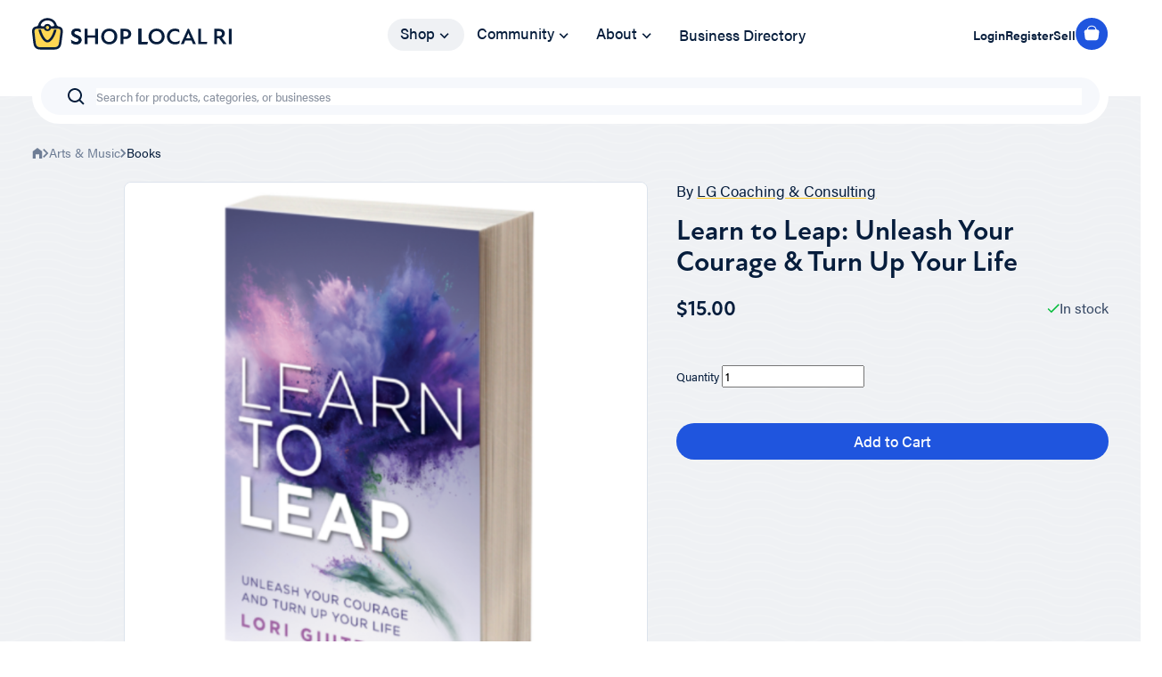

--- FILE ---
content_type: text/html; charset=UTF-8
request_url: https://shoplocalri.com/shop/lg-cc/learn-to-leap-unleash-your-courage-turn-up-your-life
body_size: 52166
content:
<!DOCTYPE html>
<html lang="en-US">
    <head>
        <meta charset="utf-8">
        <meta name="viewport" content="width=device-width initial-scale=1, shrink-to-fit=no">
        <meta name="referrer" content="origin-when-cross-origin" />

        
        		<link rel="apple-touch-icon" sizes="180x180" href="/assets/img/favicon/apple-touch-icon.png">
        <link rel="icon" type="image/png" sizes="32x32" href="/assets/img/favicon/favicon-32x32.png">
		<link rel="icon" type="image/png" sizes="16x16" href="/assets/img/favicon/favicon-16x16.png">
		<link rel="icon" type="image/png" sizes="192x192" href="/assets/img/favicon/android-chrome-192x192.png">
		<link rel="mask-icon" href="/assets/img/favicon/safari-pinned-tab.svg" color="#000000">

                <link rel="preconnect" href="https://player.vimeo.com">
        <link rel="preconnect" href="https://i.vimeocdn.com">
        <link rel="preconnect" href="https://f.vimeocdn.com">
                
        <style>body:not(.user-is-tabbing) :focus, body:not(.user-is-tabbing) :focus-within  { outline: none; }</style>
<script>
    function handleFirstTab(e) { if (e.keyCode === 9) { document.body.classList.add('user-is-tabbing');
        window.removeEventListener('keydown', handleFirstTab); window.addEventListener('mousedown', handleMouseDownOnce); } } function
    handleMouseDownOnce() { document.body.classList.remove('user-is-tabbing'); window.removeEventListener('mousedown', handleMouseDownOnce);
        window.addEventListener('keydown', handleFirstTab); } window.addEventListener('keydown', handleFirstTab);
</script>

                <link rel="stylesheet" type="text/css" href="/assets/css/styles.css?id=dc1253d955569af8852f5bb8ed23d234" media="all" />

                 <script>
             window.csrfToken = "J3SaPX9Z4fiKDTWST6Sz9Oqu3b132JqVGNxgDXJyiCc753vvb8SgrU4H4g4KMIPPvUNz3Bzj2JyryZaMFuny11K4MUYwQL5sfL8JrSSK0eI="
        </script>

                                                                <script type="text/javascript" src="//script.crazyegg.com/pages/scripts/0128/8867.js" async="async"></script>
                        <title>Learn to Leap: Unleash Your Courage &amp; Turn Up Your… | Shop Local RI</title>
<script>window.dataLayer = window.dataLayer || [];
function gtag(){dataLayer.push(arguments)};
gtag('js', new Date());
gtag('config', 'G-1SPQEQ1YV4', {'send_page_view': true,'anonymize_ip': false,'link_attribution': false,'allow_display_features': false});
</script><meta name="generator" content="SEOmatic">
<meta name="description" content="This book is filled with lots of true-life coaching experiments using my own life and my coaching tools. BEING HUMAN IS COMPLICATED (1) so LET’S BEGIN…">
<meta name="referrer" content="no-referrer-when-downgrade">
<meta name="robots" content="all">
<meta content="en_US" property="og:locale">
<meta content="Shop Local RI" property="og:site_name">
<meta content="website" property="og:type">
<meta content="https://shoplocalri.com/shop/lg-cc/learn-to-leap-unleash-your-courage-turn-up-your-life" property="og:url">
<meta content="Learn to Leap: Unleash Your Courage &amp; Turn Up Your Life" property="og:title">
<meta content="This book is filled with lots of true-life coaching experiments using my own life and my coaching tools. BEING HUMAN IS COMPLICATED (1) so LET’S BEGIN…" property="og:description">
<meta content="https://slri.nyc3.cdn.digitaloceanspaces.com/products/8731/42167/_1200x630_crop_center-center_82_none/screen-shot.png?mtime=1664214930" property="og:image">
<meta content="1200" property="og:image:width">
<meta content="630" property="og:image:height">
<meta content="Shop Local RI logo graphic" property="og:image:alt">
<meta content="https://www.instagram.com/shoplocalrhodeisland/" property="og:see_also">
<meta content="https://www.youtube.com/channel/UC8PiUzPtFjnTDktIs5pXahA" property="og:see_also">
<meta content="https://www.facebook.com/shoplocalrhodeisland" property="og:see_also">
<meta name="twitter:card" content="summary_large_image">
<meta name="twitter:creator" content="@">
<meta name="twitter:title" content="Learn to Leap: Unleash Your Courage &amp; Turn Up Your Life">
<meta name="twitter:description" content="This book is filled with lots of true-life coaching experiments using my own life and my coaching tools. BEING HUMAN IS COMPLICATED (1) so LET’S BEGIN…">
<meta name="twitter:image" content="https://slri.nyc3.cdn.digitaloceanspaces.com/products/8731/42167/_800x418_crop_center-center_82_none/screen-shot.png?mtime=1664214930">
<meta name="twitter:image:width" content="800">
<meta name="twitter:image:height" content="418">
<meta name="twitter:image:alt" content="Shop Local RI logo graphic">
<link href="https://shoplocalri.com/shop/lg-cc/learn-to-leap-unleash-your-courage-turn-up-your-life" rel="canonical">
<link href="https://shoplocalri.com/" rel="home">
<link type="text/plain" href="https://shoplocalri.com/humans.txt" rel="author"></head>

    <body class="productEntry" data-nav-open="false"><script async src="https://www.googletagmanager.com/gtag/js?id=G-1SPQEQ1YV4"></script>

        <a href="#main" class="skip-link">Skip to main content</a>

        <header class="primary" x-data="{ open: false }">
                        

<div class="container">
    <div class="navigation">
        <button class="navigation__toggle" @click="open = true" data-mobile-open>
            <svg width="24" height="24" viewBox="0 0 24 24" fill="none" xmlns="http://www.w3.org/2000/svg">
                <path d="M1 19H23V17H1V19ZM1 13H23V11H1V13ZM1 5V7H23V5H1Z" fill="#061D3C"/>
            </svg>
        </button>
        <div class="navigation__logo">
            <a href="/" aria-label="Go to Homepage">
                <svg width="224" height="36" viewBox="0 0 224 36" fill="none" xmlns="http://www.w3.org/2000/svg">
<path d="M49.4739 29.8133C52.8309 29.8133 55.4853 27.9852 55.4853 24.7352C55.4853 21.8407 53.3253 20.5966 50.9052 19.6064C49.0315 18.8446 47.2619 18.2861 47.2619 16.788C47.2619 15.7216 48.2248 14.8076 49.9423 14.8076C51.3996 14.8076 53.0651 15.3154 54.6265 16.3818L54.2101 12.9795C53.0131 12.4209 51.3736 12.0908 50.0464 12.0908C46.3511 12.0908 44.1651 14.122 44.1651 16.9658C44.1651 19.7079 46.0908 20.952 48.9794 22.12C50.8271 22.9071 52.4145 23.4403 52.4145 24.9129C52.4145 26.2078 51.2695 27.0965 49.5259 27.0965C47.7824 27.0965 45.3622 26.2332 43.8008 24.7352L44.1391 28.2137C45.7786 29.3055 47.5742 29.8133 49.4739 29.8133Z" fill="#061D3C"/>
<path d="M70.7893 12.3447V19.6317H62.2016V12.3447H59.0787V29.6101H62.2016V22.3485H70.7893V29.6101H73.9121V12.3447H70.7893Z" fill="#061D3C"/>
<path d="M86.6164 29.864C91.6649 29.864 95.6465 26.1571 95.6465 20.9774C95.6465 15.8486 91.6649 12.0908 86.6164 12.0908C81.5678 12.0908 77.5602 15.8486 77.5602 20.9774C77.5602 26.1571 81.5678 29.864 86.6164 29.864ZM86.6164 27.0965C83.5716 27.0965 80.7871 24.8368 80.7871 20.9774C80.7871 17.1181 83.5716 14.8584 86.6164 14.8584C89.6611 14.8584 92.3936 17.1181 92.3936 20.9774C92.3936 24.8368 89.6611 27.0965 86.6164 27.0965Z" fill="#061D3C"/>
<path d="M104.968 12.3447H99.2951V29.6101H102.418V23.8211H104.968C109.002 23.8211 111.24 21.1552 111.24 18.0829C111.24 15.0615 109.002 12.3447 104.968 12.3447ZM104.63 21.1298H102.418V15.0615H104.63C106.842 15.0615 108.039 16.331 108.039 18.0575C108.039 19.8349 106.842 21.1298 104.63 21.1298Z" fill="#061D3C"/>
<path d="M122.545 26.8934V12.3447H119.423V29.6101H129.155L129.676 26.8934H122.545Z" fill="#061D3C"/>
<path d="M139.717 29.864C144.766 29.864 148.747 26.1571 148.747 20.9774C148.747 15.8486 144.766 12.0908 139.717 12.0908C134.669 12.0908 130.661 15.8486 130.661 20.9774C130.661 26.1571 134.669 29.864 139.717 29.864ZM139.717 27.0965C136.673 27.0965 133.888 24.8368 133.888 20.9774C133.888 17.1181 136.673 14.8584 139.717 14.8584C142.762 14.8584 145.494 17.1181 145.494 20.9774C145.494 24.8368 142.762 27.0965 139.717 27.0965Z" fill="#061D3C"/>
<path d="M160.437 29.864C162.259 29.864 163.898 29.4832 165.226 28.6199L165.85 25.3446C164.419 26.4363 162.467 27.1473 160.541 27.1473C156.794 27.1473 154.53 24.4559 154.53 20.9774C154.53 17.5243 156.82 14.8076 160.437 14.8076C162.259 14.8076 163.872 15.5185 165.356 16.6357L164.991 13.2334C163.742 12.4971 162.077 12.0908 160.307 12.0908C155.311 12.0908 151.303 15.747 151.303 20.9774C151.303 26.1063 155.076 29.864 160.437 29.864Z" fill="#061D3C"/>
<path d="M180.653 29.6101H183.905L176.02 12.2178H174.745L166.886 29.6101H170.139L171.857 25.5477H178.935L180.653 29.6101ZM172.95 22.9833L175.37 17.2704H175.422L177.842 22.9833H172.95Z" fill="#061D3C"/>
<path d="M189.509 26.8934V12.3447H186.386V29.6101H196.119L196.639 26.8934H189.509Z" fill="#061D3C"/>
<path d="M214.735 29.6101H218.482L213.043 22.4755C214.969 21.6122 216.296 19.911 216.296 17.6513C216.296 14.7568 214.162 12.3447 210.077 12.3447H204.43V29.6101H207.552V23.1102H209.947L214.735 29.6101ZM207.552 15.0615H209.894C211.768 15.0615 213.069 16.0009 213.069 17.829C213.069 19.581 211.82 20.5458 209.842 20.5458H207.552V15.0615Z" fill="#061D3C"/>
<path d="M220.827 29.6101H223.95V12.3447H220.827V29.6101Z" fill="#061D3C"/>
<path d="M122.545 26.8934V12.3447H119.423V29.6101H129.155L129.676 26.8934H122.545Z" fill="#061D3C"/>
<path d="M122.545 26.8934V12.3447H119.423V29.6101H129.155L129.676 26.8934H122.545Z" fill="#061D3C"/>
<path d="M49.4739 29.8133C52.8309 29.8133 55.4853 27.9852 55.4853 24.7352C55.4853 21.8407 53.3253 20.5966 50.9052 19.6064C49.0315 18.8446 47.2619 18.2861 47.2619 16.788C47.2619 15.7216 48.2248 14.8076 49.9423 14.8076C51.3996 14.8076 53.0651 15.3154 54.6265 16.3818L54.2101 12.9795C53.0131 12.4209 51.3736 12.0908 50.0464 12.0908C46.3511 12.0908 44.1651 14.122 44.1651 16.9658C44.1651 19.7079 46.0908 20.952 48.9794 22.12C50.8271 22.9071 52.4145 23.4403 52.4145 24.9129C52.4145 26.2078 51.2695 27.0965 49.5259 27.0965C47.7824 27.0965 45.3622 26.2332 43.8008 24.7352L44.1391 28.2137C45.7786 29.3055 47.5742 29.8133 49.4739 29.8133Z" fill="#061D3C"/>
<path d="M3.76788 25.1367C4.20161 28.9128 4.41848 30.8008 5.72127 31.9378C7.02406 33.0747 8.97062 33.0747 12.8637 33.0747H21.5236C25.365 33.0747 27.2857 33.0747 28.5827 31.959C29.8797 30.8434 30.1211 28.9836 30.6038 25.264L31.4918 18.4223C31.8719 15.4934 32.0619 14.029 31.2078 13.0832C30.3537 12.1373 28.8414 12.1373 25.8166 12.1373H8.67238C5.68688 12.1373 4.19413 12.1373 3.34134 13.0682C2.48855 13.9991 2.65486 15.4469 2.98748 18.3427L3.76788 25.1367Z" fill="#FFD753"/>
<path d="M17.2911 24.979C16.8496 24.979 16.1107 24.7389 15.0984 23.7453C14.1097 22.7747 13.1234 21.3318 12.2407 19.5992C11.1671 17.492 10.3699 15.2069 9.90294 13.2541H7.12026C8.39237 19.1963 12.464 27.6311 17.2911 27.6311C22.1181 27.6311 26.1898 19.1963 27.4619 13.2541H24.6792C24.2123 15.2069 23.4151 17.492 22.3415 19.5992C21.4588 21.3318 20.4724 22.7747 19.4838 23.7453C18.4715 24.7389 17.7325 24.979 17.2911 24.979Z" fill="#061D3C"/>
<path fill-rule="evenodd" clip-rule="evenodd" d="M6.84443 8.37476C7.65894 3.7805 12.0256 0.272949 17.2911 0.272949C22.5565 0.272949 26.9232 3.78047 27.7377 8.37476C28.2876 8.63133 28.745 9.04637 29.0478 9.55927C29.2753 9.57767 29.4945 9.60068 29.704 9.62937C30.8766 9.79001 32.2108 10.1829 33.2464 11.3298C34.282 12.4767 34.5137 13.8179 34.5297 14.9735C34.544 16.0124 34.3805 17.2703 34.208 18.5975L33.2797 25.7509L33.2795 25.7519L33.2793 25.7531L33.2791 25.7549C33.0551 27.4813 32.8558 29.0176 32.5297 30.2509C32.1744 31.5943 31.5917 32.9059 30.3793 33.9488C29.167 34.9916 27.7606 35.391 26.3505 35.5662C25.0549 35.7271 23.4668 35.727 21.6821 35.7269H12.7037C10.8945 35.727 9.28606 35.7272 7.97576 35.5632C6.55024 35.3849 5.12849 34.9781 3.91015 33.9148C2.69175 32.8516 2.11914 31.5179 1.77879 30.1551C1.46588 28.9024 1.28683 27.3423 1.08544 25.5875L0.269121 18.4813C0.118217 17.1696 -0.0250052 15.9245 0.0036951 14.8965C0.0356076 13.7518 0.282738 12.4282 1.31581 11.3006C2.34888 10.1729 3.66903 9.78579 4.83101 9.62726C5.05593 9.59655 5.2921 9.57253 5.53769 9.55365C5.84055 9.04333 6.29661 8.63038 6.84443 8.37476ZM9.60232 8.46084C10.3484 5.39613 13.3801 2.92502 17.2911 2.92502C21.2021 2.92502 24.2338 5.39613 24.9798 8.46084C24.5315 8.70562 24.154 9.05938 23.8851 9.48539H21.1852C20.6027 7.93754 19.079 6.83332 17.2911 6.83332C15.5031 6.83332 13.9795 7.93754 13.3969 9.48539H10.6971C10.4281 9.05938 10.0507 8.70562 9.60232 8.46084ZM16.1031 9.48539C16.4252 9.22391 16.8393 9.06664 17.2911 9.06664C17.7428 9.06664 18.157 9.22391 18.4791 9.48539H16.1031ZM15.9495 12.1375H18.6327C18.2943 12.4816 17.8183 12.6958 17.2911 12.6958C16.7639 12.6958 16.2878 12.4816 15.9495 12.1375ZM13.3473 12.1375C13.8889 13.7581 15.4499 14.9291 17.2911 14.9291C19.1323 14.9291 20.6933 13.7581 21.2348 12.1375H25.8166C28.8414 12.1375 30.3538 12.1375 31.2079 13.0833C32.062 14.0291 31.8719 15.4935 31.4918 18.4223L30.6038 25.2641C30.1211 28.9837 29.8798 30.8434 28.5827 31.9591C27.2857 33.0748 25.365 33.0748 21.5236 33.0748H12.8638C8.97063 33.0748 7.02411 33.0748 5.72135 31.9379C4.41852 30.8009 4.20163 28.9129 3.76791 25.1368L2.98755 18.3428C2.65488 15.4471 2.48861 13.9992 3.34138 13.0683C4.19415 12.1375 5.68692 12.1375 8.67246 12.1375H13.3473Z" fill="#061D3C"/>
<path d="M19.1502 10.881C19.1502 11.8831 18.3178 12.6955 17.2911 12.6955C16.2643 12.6955 15.4319 11.8831 15.4319 10.881C15.4319 9.87882 16.2643 9.06641 17.2911 9.06641C18.3178 9.06641 19.1502 9.87882 19.1502 10.881Z" fill="#FFD753"/>
</svg>

            </a>
        </div>

        <ul class="navigation__links">
            <li class="link__primary --has-children">
                                <a href="/shop" class="--is-active">
                    Shop <svg width="21" height="22" viewBox="0 0 21 22" fill="#061d3c" xmlns="http://www.w3.org/2000/svg">
<path d="M6.80955 8.23114L10.7062 11.9746L14.4582 8.08609L15.6552 9.2386L10.751 14.3325L5.65704 9.42821L6.80955 8.23114Z"/>
</svg>

                </a>
                <div class="navigation__subnav">
                    <div class="links">
                                                    <ul>
                                <li><a href="https://shoplocalri.com/shop/arts-music" class="link__category">Arts &amp; Music</a></li>
                                                                    <li>
                                        <a href="https://shoplocalri.com/shop/arts-music?subcategory=fine-arts">Fine Arts &amp; Crafting</a>
                                    </li>
                                                                    <li>
                                        <a href="https://shoplocalri.com/shop/arts-music?subcategory=books">Books</a>
                                    </li>
                                                                    <li>
                                        <a href="https://shoplocalri.com/shop/arts-music?subcategory=music">Music</a>
                                    </li>
                                                                    <li>
                                        <a href="https://shoplocalri.com/shop/arts-music?subcategory=performance">Performance</a>
                                    </li>
                                                                    <li>
                                        <a href="https://shoplocalri.com/shop/arts-music?subcategory=photography">Photography &amp; Video</a>
                                    </li>
                                                            </ul>
                                                    <ul>
                                <li><a href="https://shoplocalri.com/shop/attractions" class="link__category">Experiences</a></li>
                                                                    <li>
                                        <a href="https://shoplocalri.com/shop/attractions?subcategory=experiences">Experiences</a>
                                    </li>
                                                                    <li>
                                        <a href="https://shoplocalri.com/shop/attractions?subcategory=destinations">Destinations</a>
                                    </li>
                                                                    <li>
                                        <a href="https://shoplocalri.com/shop/attractions?subcategory=lodging">Lodging</a>
                                    </li>
                                                                    <li>
                                        <a href="https://shoplocalri.com/shop/attractions?subcategory=memberships">Memberships</a>
                                    </li>
                                                            </ul>
                                                    <ul>
                                <li><a href="https://shoplocalri.com/shop/personal-care" class="link__category">Personal Care</a></li>
                                                                    <li>
                                        <a href="https://shoplocalri.com/shop/personal-care?subcategory=bath-body">Bath &amp; Body</a>
                                    </li>
                                                                    <li>
                                        <a href="https://shoplocalri.com/shop/personal-care?subcategory=fitness">Fitness &amp; Sports</a>
                                    </li>
                                                                    <li>
                                        <a href="https://shoplocalri.com/shop/personal-care?subcategory=hair">Hair, Nail &amp; Skin Care</a>
                                    </li>
                                                                    <li>
                                        <a href="https://shoplocalri.com/shop/personal-care?subcategory=massage">Massage</a>
                                    </li>
                                                                    <li>
                                        <a href="https://shoplocalri.com/shop/personal-care?subcategory=therapeutics">Medical &amp; Therapeutics</a>
                                    </li>
                                                            </ul>
                                                    <ul>
                                <li><a href="https://shoplocalri.com/shop/fashion-apparel" class="link__category">Fashion &amp; Apparel</a></li>
                                                                    <li>
                                        <a href="https://shoplocalri.com/shop/fashion-apparel?subcategory=clothing">Clothing</a>
                                    </li>
                                                                    <li>
                                        <a href="https://shoplocalri.com/shop/fashion-apparel?subcategory=jewelry-accessories">Jewelry &amp; Accessories</a>
                                    </li>
                                                                    <li>
                                        <a href="https://shoplocalri.com/shop/fashion-apparel?subcategory=shoes">Shoes</a>
                                    </li>
                                                                    <li>
                                        <a href="https://shoplocalri.com/shop/fashion-apparel?subcategory=kids-babies">Kids &amp; Babies</a>
                                    </li>
                                                            </ul>
                                                    <ul>
                                <li><a href="https://shoplocalri.com/shop/food-drink" class="link__category">Food &amp; Drink</a></li>
                                                                    <li>
                                        <a href="https://shoplocalri.com/shop/food-drink?subcategory=breweries-distilling">Breweries, Distilling &amp; Drinks</a>
                                    </li>
                                                                    <li>
                                        <a href="https://shoplocalri.com/shop/food-drink?subcategory=baked-goods">Food &amp; Baked Goods</a>
                                    </li>
                                                                    <li>
                                        <a href="https://shoplocalri.com/shop/food-drink?subcategory=coffee-tea-groceries">Coffee, Tea &amp; Juice</a>
                                    </li>
                                                                    <li>
                                        <a href="https://shoplocalri.com/shop/food-drink?subcategory=farms">Groceries &amp; Farms</a>
                                    </li>
                                                            </ul>
                                                    <ul>
                                <li><a href="https://shoplocalri.com/shop/home-living" class="link__category">Home &amp; Living</a></li>
                                                                    <li>
                                        <a href="https://shoplocalri.com/shop/home-living?subcategory=decor-design">Decor &amp; Design</a>
                                    </li>
                                                                    <li>
                                        <a href="https://shoplocalri.com/shop/home-living?subcategory=florists">Florists</a>
                                    </li>
                                                                    <li>
                                        <a href="https://shoplocalri.com/shop/home-living?subcategory=furniture">Furniture</a>
                                    </li>
                                                                    <li>
                                        <a href="https://shoplocalri.com/shop/home-living?subcategory=garden">Garden</a>
                                    </li>
                                                                    <li>
                                        <a href="https://shoplocalri.com/shop/home-living?subcategory=hardware">Hardware</a>
                                    </li>
                                                                    <li>
                                        <a href="https://shoplocalri.com/shop/home-living?subcategory=home-goods">Home Goods</a>
                                    </li>
                                                                    <li>
                                        <a href="https://shoplocalri.com/shop/home-living?subcategory=pets">Pets</a>
                                    </li>
                                                                    <li>
                                        <a href="https://shoplocalri.com/shop/home-living?subcategory=toys">Toys</a>
                                    </li>
                                                            </ul>
                                                    <ul>
                                <li><a href="https://shoplocalri.com/shop/pro-services" class="link__category">Pro Services</a></li>
                                                                    <li>
                                        <a href="https://shoplocalri.com/shop/pro-services?subcategory=classes-training">Classes &amp; Training</a>
                                    </li>
                                                                    <li>
                                        <a href="https://shoplocalri.com/shop/pro-services?subcategory=technology">Technology</a>
                                    </li>
                                                                    <li>
                                        <a href="https://shoplocalri.com/shop/pro-services?subcategory=consulting">Consulting</a>
                                    </li>
                                                                    <li>
                                        <a href="https://shoplocalri.com/shop/pro-services?subcategory=events-meetings">Events &amp; Meetings</a>
                                    </li>
                                                                    <li>
                                        <a href="https://shoplocalri.com/shop/pro-services?subcategory=marketing-web-services">Marketing &amp; Web</a>
                                    </li>
                                                                    <li>
                                        <a href="https://shoplocalri.com/shop/pro-services?subcategory=trade-services">Trade Services</a>
                                    </li>
                                                                    <li>
                                        <a href="https://shoplocalri.com/shop/pro-services?subcategory=weddings">Weddings</a>
                                    </li>
                                                                    <li>
                                        <a href="https://shoplocalri.com/shop/pro-services?subcategory=children">Children</a>
                                    </li>
                                                            </ul>
                                                    <ul>
                                <li><a href="https://shoplocalri.com/shop/gift-cards-stationary" class="link__category">Gift Cards &amp; Stationery</a></li>
                                                                    <li>
                                        <a href="https://shoplocalri.com/shop/gift-cards-stationary?subcategory=cards-stationary">Greeting Cards &amp; Stationery</a>
                                    </li>
                                                                    <li>
                                        <a href="https://shoplocalri.com/shop/gift-cards-stationary?subcategory=gift-cards">Gift Cards</a>
                                    </li>
                                                            </ul>
                                            </div>
                    <aside>
                        <div class="cards__large">
                                                                                            <div class="card">
                    <a href="https://shoplocalri.com/shop/celebrate-earth-day">
                <div class="card__image">
                    <img src="https://slri.nyc3.cdn.digitaloceanspaces.com/images/collections/_largeCard/105617/Screenshot-2025-04-06-at-6.52.39-PM.webp" alt="">
                </div>
                <div class="card__content">
                    <h3>Celebrate Earth Day</h3>
                    <span class="link__simple">Shop All</span>
                </div>
            </a>
             </div>

                                                    </div>
                                                    <div class="link__block">
                                <p>Support Local Businesses</p>
                                <ul>
                                                                            <li>
                                            <a href="https://shoplocalri.com/black-owned-businesses">Black-Owned</a>
                                        </li>
                                                                            <li>
                                            <a href="https://shoplocalri.com/woman-owned">Woman-owned</a>
                                        </li>
                                                                            <li>
                                            <a href="https://shoplocalri.com/minority-owned">Minority-owned</a>
                                        </li>
                                                                            <li>
                                            <a href="https://shoplocalri.com/lgbtq-owned">LGBTQ+</a>
                                        </li>
                                                                            <li>
                                            <a href="https://shoplocalri.com/veteran-owned">Veteran-owned</a>
                                        </li>
                                                                            <li>
                                            <a href="https://shoplocalri.com/disability-owned">Disability-owned</a>
                                        </li>
                                                                    </ul>
                            </div>
                                            </aside>
                </div>
            </li>
            <li class="link__primary --has-children">
                <a href="/community" >
                    Community <svg width="21" height="22" viewBox="0 0 21 22" fill="#061d3c" xmlns="http://www.w3.org/2000/svg">
<path d="M6.80955 8.23114L10.7062 11.9746L14.4582 8.08609L15.6552 9.2386L10.751 14.3325L5.65704 9.42821L6.80955 8.23114Z"/>
</svg>

                </a>
                <div class="navigation__subnav">
                    <div class="community__resources">
                                                                                                                                                                    <div class="resource">
                                    <a href="https://shoplocalri.com/community/ri-business-forum/shop-local-ri-best-e-commerce-website-of-the-year">
                                        <div class="resource__image">
                                            <img src="https://slri.nyc3.cdn.digitaloceanspaces.com/images/_card/92169/7058e9e0-85e8-3c28-a241-785961b077d5.webp" alt="">
                                        </div>
                                        <div class="resource__content">
                                            <h3>Shop Local RI: Best E-Commerce Website of the Year</h3>
                                            <p>
                                                Dive into this award-winning project that earned it the title of “Best eCommerce Website” of the year.
                                            </p>
                                        </div>
                                    </a>
                                </div>
                                                            <div class="resource">
                                    <a href="https://shoplocalri.com/community/ri-business-forum/shop-local-ri-dec-2022-commercials">
                                        <div class="resource__image">
                                            <img src="https://slri.nyc3.cdn.digitaloceanspaces.com/images/_card/91504/IMG_2367.webp" alt="">
                                        </div>
                                        <div class="resource__content">
                                            <h3>Shop Local RI Commercial Promotes Shopping Local in Rhode Island</h3>
                                            <p>
                                                Listen to one of RI&#039;s iconic voices, Steve Kass, as he describes Shop Local RI.
                                            </p>
                                        </div>
                                    </a>
                                </div>
                                                            <div class="resource">
                                    <a href="https://shoplocalri.com/community/ri-business-forum/shop-local-in-warren-ri">
                                        <div class="resource__image">
                                            <img src="https://slri.nyc3.cdn.digitaloceanspaces.com/images/collections/_card/42235/shop-local-warren-ri.webp" alt="">
                                        </div>
                                        <div class="resource__content">
                                            <h3>Shop Local in Warren, RI</h3>
                                            <p>
                                                Warren, RI boasts a vibrant waterside community of activities and small businesses!
                                            </p>
                                        </div>
                                    </a>
                                </div>
                                                                        </div>
                    <aside class="--community">
                        <h3>Explore Articles &amp; Videos</h3>
                        <ul>
                                                            <li>
                                    <a href="/community/ri-business-forum">RI Business Forum</a>
                                </li>
                                                            <li>
                                    <a href="/community/meet-ri-businesses">Meet RI Businesses</a>
                                </li>
                                                    </ul>
                    </aside>
                </div>
            </li>
                            <li class="link__primary --has-simple-children">
                    <a href="/about" >
                        About <svg width="21" height="22" viewBox="0 0 21 22" fill="#061d3c" xmlns="http://www.w3.org/2000/svg">
<path d="M6.80955 8.23114L10.7062 11.9746L14.4582 8.08609L15.6552 9.2386L10.751 14.3325L5.65704 9.42821L6.80955 8.23114Z"/>
</svg>

                    </a>
                    <div class="navigation__subnav --simple">
                        <ul>
                                                            <li>
                                    <a href="https://shoplocalri.com/sell-local-ri">Become a Seller</a>
                                </li>
                                                            <li>
                                    <a href="https://shoplocalri.com/help">FAQs</a>
                                </li>
                                                            <li>
                                    <a href="https://shoplocalri.com/sponsors">Our Sponsors</a>
                                </li>
                                                            <li>
                                    <a href="https://shoplocalri.com/sponsor">Advertise on SLRI</a>
                                </li>
                                                            <li>
                                    <a href="https://shoplocalri.com/about">About Shop Local RI</a>
                                </li>
                                                            <li>
                                    <a href="https://shoplocalri.com/contact">Contact</a>
                                </li>
                                                    </ul>
                    </div>
                </li>
                        <li class="link__primary">
                <a href="/directory" >Business Directory</a>
            </li>
        </ul>

        <div class="navigation__user">
            <a href="/dashboard/account/settings" class="account">
                <svg width="20" height="20" viewBox="0 0 20 20" fill="#061D3C" xmlns="http://www.w3.org/2000/svg">
<path d="M10.0001 1.6665C7.79867 1.69458 5.69533 2.58157 4.13857 4.13832C2.58181 5.69508 1.69482 7.79843 1.66675 9.99984C1.67704 11.2823 1.98318 12.545 2.56134 13.6898C3.1395 14.8345 3.97407 15.8304 5.00008 16.5998V16.6665H5.08341C6.4944 17.7477 8.22246 18.3337 10.0001 18.3337C11.7777 18.3337 13.5058 17.7477 14.9167 16.6665H15.0001V16.5998C16.0261 15.8304 16.8607 14.8345 17.4388 13.6898C18.017 12.545 18.3231 11.2823 18.3334 9.99984C18.3053 7.79843 17.4184 5.69508 15.8616 4.13832C14.3048 2.58157 12.2015 1.69458 10.0001 1.6665V1.6665ZM6.72508 15.7748C6.84674 15.2177 7.15521 14.7189 7.59932 14.3612C8.04343 14.0035 8.59649 13.8083 9.16675 13.8082H10.8334C11.4037 13.8083 11.9567 14.0035 12.4008 14.3612C12.845 14.7189 13.1534 15.2177 13.2751 15.7748C12.2825 16.3588 11.1518 16.6668 10.0001 16.6668C8.84841 16.6668 7.71769 16.3588 6.72508 15.7748V15.7748ZM14.6751 14.6998C14.3581 13.9423 13.8243 13.2953 13.1409 12.8401C12.4574 12.385 11.6546 12.1419 10.8334 12.1415H9.16675C8.34556 12.1419 7.54281 12.385 6.85931 12.8401C6.17582 13.2953 5.64206 13.9423 5.32508 14.6998C4.70063 14.0857 4.20333 13.3545 3.86159 12.548C3.51985 11.7416 3.34037 10.8757 3.33341 9.99984C3.35503 8.23844 4.06435 6.55528 5.30994 5.30969C6.55552 4.0641 8.23869 3.35479 10.0001 3.33317C11.7615 3.35479 13.4446 4.0641 14.6902 5.30969C15.9358 6.55528 16.6451 8.23844 16.6667 9.99984C16.6598 10.8757 16.4803 11.7416 16.1386 12.548C15.7968 13.3545 15.2995 14.0857 14.6751 14.6998V14.6998Z"/>
<path d="M9.99999 4.99991C9.55944 4.98964 9.12139 5.06885 8.71234 5.23273C8.30328 5.39662 7.93171 5.64177 7.62012 5.95337C7.30852 6.26496 7.06336 6.63653 6.89948 7.04559C6.7356 7.45464 6.65639 7.89269 6.66666 8.33324C6.65639 8.77379 6.7356 9.21184 6.89948 9.62089C7.06336 10.03 7.30852 10.4015 7.62012 10.7131C7.93171 11.0247 8.30328 11.2699 8.71234 11.4337C9.12139 11.5976 9.55944 11.6768 9.99999 11.6666C10.4405 11.6768 10.8786 11.5976 11.2876 11.4337C11.6967 11.2699 12.0683 11.0247 12.3799 10.7131C12.6915 10.4015 12.9366 10.03 13.1005 9.62089C13.2644 9.21184 13.3436 8.77379 13.3333 8.33324C13.3436 7.89269 13.2644 7.45464 13.1005 7.04559C12.9366 6.63653 12.6915 6.26496 12.3799 5.95337C12.0683 5.64177 11.6967 5.39662 11.2876 5.23273C10.8786 5.06885 10.4405 4.98964 9.99999 4.99991ZM9.99999 9.99991C9.77828 10.0106 9.55678 9.97485 9.34972 9.89489C9.14266 9.81492 8.95461 9.69253 8.79765 9.53558C8.6407 9.37862 8.51831 9.19057 8.43834 8.98351C8.35838 8.77645 8.3226 8.55495 8.33332 8.33324C8.3226 8.11153 8.35838 7.89003 8.43834 7.68297C8.51831 7.47591 8.6407 7.28786 8.79765 7.13091C8.95461 6.97395 9.14266 6.85156 9.34972 6.77159C9.55678 6.69163 9.77828 6.65586 9.99999 6.66657C10.2217 6.65586 10.4432 6.69163 10.6503 6.77159C10.8573 6.85156 11.0454 6.97395 11.2023 7.13091C11.3593 7.28786 11.4817 7.47591 11.5616 7.68297C11.6416 7.89003 11.6774 8.11153 11.6667 8.33324C11.6774 8.55495 11.6416 8.77645 11.5616 8.98351C11.4817 9.19057 11.3593 9.37862 11.2023 9.53558C11.0454 9.69253 10.8573 9.81492 10.6503 9.89489C10.4432 9.97485 10.2217 10.0106 9.99999 9.99991Z"/>
</svg>

            </a>
            <ul>
                                    <li>
                        <a href="/login">Login</a>
                    </li>
                    <li>
                        <a href="/register">Register</a>
                    </li>
                    <li>
                        <a href="/sell-local-ri">Sell</a>
                    </li>
                            </ul>
            <button class="navigation__cart" data-cart-open aria-label="Shopping Cart">
                <div id="component-hphpqu" class="sprig-component" data-hx-target="this" data-hx-include="this" data-hx-trigger="refresh" data-hx-get="https://shoplocalri.com/index.php?p=actions/sprig-core/components/render" data-hx-vals="{&quot;sprig:siteId&quot;:&quot;de5f629034d398878168ee958f655d31c2b8206d595e8952c9f6e026eeef07231&quot;,&quot;sprig:template&quot;:&quot;b78879b2f71fc50bcd572cdf4025c7a3f7018524835b1788ec9f24c31f9f6b38_sprig\/cart-indicator.twig&quot;,&quot;sprig:component&quot;:&quot;4c2b5ab5524550c42034da9124ec5d22c665f9fcd14271bed62ad1da31164139&quot;}"><div class="indicator" data-cart-indicator style="display: none;">
    0
</div>
</div>
                <svg width="37" height="36" viewBox="0 0 37 36" fill="none" xmlns="http://www.w3.org/2000/svg">
                    <circle cx="18.127" cy="18" r="18" fill="#1F55DE"/>
                    <path fill-rule="evenodd" clip-rule="evenodd" d="M23.3921 12.7774C23.1062 10.4658 20.864 8.6665 18.1398 8.6665C15.4157 8.6665 13.1735 10.4658 12.8876 12.7774C12.61 12.8977 12.3862 13.1078 12.2588 13.3676C12.1548 13.3758 12.0548 13.3859 11.9592 13.3984C11.4116 13.4698 10.8297 13.6392 10.3778 14.1112C9.92581 14.5832 9.81038 15.1421 9.79533 15.6582C9.78157 16.1301 9.85103 16.708 9.92755 17.3448L10.3322 20.715C10.4341 21.564 10.5217 22.2941 10.6735 22.8755C10.8361 23.4986 11.1017 24.0775 11.6503 24.5356C12.199 24.9937 12.8446 25.1756 13.5259 25.2572C14.1615 25.3333 14.9483 25.3332 15.8632 25.3332H20.3185C21.2211 25.3332 21.9978 25.3333 22.6262 25.2586C23.2999 25.1785 23.9388 24.9998 24.4847 24.5505C25.0307 24.1012 25.3007 23.5318 25.4705 22.9178C25.6288 22.345 25.7264 21.6255 25.8397 20.7893L26.2999 17.3966C26.3874 16.7523 26.4667 16.1683 26.4598 15.6913C26.4523 15.1701 26.3436 14.6037 25.8905 14.1237C25.4375 13.6437 24.8495 13.4718 24.2967 13.3993C24.2088 13.3878 24.1172 13.3783 24.0222 13.3705C23.8951 13.1093 23.6706 12.8981 23.3921 12.7774ZM17.3167 13.3325L20.0927 13.3325L21.7003 13.3332C21.83 13.0893 22.0461 12.8925 22.3111 12.7776C22.0295 11.0646 20.3258 9.6665 18.1398 9.6665C15.9538 9.6665 14.2501 11.0646 13.9686 12.7776C14.2336 12.8925 14.4496 13.0893 14.5794 13.3332L17.3167 13.3325C17.3167 13.3325 17.3167 13.3325 17.3167 13.3325Z" fill="white"/>
                </svg>

            </button>
        </div>
    </div>

    <form action="/search">
        <div class="group">
            <svg width="24" height="24" viewBox="0 0 24 24" fill="#061D3C" xmlns="http://www.w3.org/2000/svg">
<path d="M10 18C11.775 17.9996 13.4988 17.4054 14.897 16.312L19.293 20.708L20.707 19.294L16.311 14.898C17.405 13.4997 17.9996 11.7754 18 10C18 5.589 14.411 2 10 2C5.589 2 2 5.589 2 10C2 14.411 5.589 18 10 18ZM10 4C13.309 4 16 6.691 16 10C16 13.309 13.309 16 10 16C6.691 16 4 13.309 4 10C4 6.691 6.691 4 10 4Z"/>
</svg>

            <label class="sr-only" for="query">Search</label>
            <input type="text" name="query" aria-label="Search Bar" placeholder="Search for products, categories, or businesses">
        </div>
    </form>
</div>

                        <div class="navigation--mobile" x-show="open" x-transition>
    <div>
        <button class="navigation__toggle" @click="open = false" data-mobile-close>
            <svg width="36" height="36" viewBox="0 0 36 36" fill="none" xmlns="http://www.w3.org/2000/svg">
            <rect width="36" height="36" rx="18" fill="#F6F8FC"/>
            <path d="M24.75 11.6096L23.3904 10.25L18 15.6404L12.6096 10.25L11.25 11.6096L16.6404 17L11.25 22.3904L12.6096 23.75L18 18.3596L23.3904 23.75L24.75 22.3904L19.3596 17L24.75 11.6096Z" fill="#002772"/>
            </svg>
        </button>
        <div class="mobile__search">
            <form action="/search">
                <div class="group">
                    <svg width="24" height="24" viewBox="0 0 24 24" fill="#061D3C" xmlns="http://www.w3.org/2000/svg">
<path d="M10 18C11.775 17.9996 13.4988 17.4054 14.897 16.312L19.293 20.708L20.707 19.294L16.311 14.898C17.405 13.4997 17.9996 11.7754 18 10C18 5.589 14.411 2 10 2C5.589 2 2 5.589 2 10C2 14.411 5.589 18 10 18ZM10 4C13.309 4 16 6.691 16 10C16 13.309 13.309 16 10 16C6.691 16 4 13.309 4 10C4 6.691 6.691 4 10 4Z"/>
</svg>

                    <label class="sr-only" for="query">Search</label>
                    <input type="text" name="query" placeholder="Search">
                </div>
            </form>
        </div>
        <ul class="mobile__categories">
            
                        <li>
                <a href="/shop">
                    <div class="category__image">
                        <img src="/assets/img/favicon/apple-touch-icon.png" alt="">
                    </div>
                    Shop
                </a>
                            </li>

                            <li x-data="{ expanded: false }">
                    <button @click="expanded = ! expanded" :class="expanded ? '--is-open' : ''">
                        <div class="category__image">
                            <img src="https://slri.nyc3.cdn.digitaloceanspaces.com/images/categories/_vendorLogoSmall/352/Crenca-Print.webp" alt="">
                        </div>
                        Arts &amp; Music
                        <svg width="21" height="22" viewBox="0 0 21 22" fill="#061d3c" xmlns="http://www.w3.org/2000/svg">
<path d="M6.80955 8.23114L10.7062 11.9746L14.4582 8.08609L15.6552 9.2386L10.751 14.3325L5.65704 9.42821L6.80955 8.23114Z"/>
</svg>

                    </button>
                    <ul x-show="expanded" x-collapse>
                                                    <li>
                                <a href="https://shoplocalri.com/shop/arts-music?subcategory=fine-arts">Fine Arts &amp; Crafting</a>
                            </li>
                                                    <li>
                                <a href="https://shoplocalri.com/shop/arts-music?subcategory=books">Books</a>
                            </li>
                                                    <li>
                                <a href="https://shoplocalri.com/shop/arts-music?subcategory=music">Music</a>
                            </li>
                                                    <li>
                                <a href="https://shoplocalri.com/shop/arts-music?subcategory=performance">Performance</a>
                            </li>
                                                    <li>
                                <a href="https://shoplocalri.com/shop/arts-music?subcategory=photography">Photography &amp; Video</a>
                            </li>
                                            </ul>
                </li>
                            <li x-data="{ expanded: false }">
                    <button @click="expanded = ! expanded" :class="expanded ? '--is-open' : ''">
                        <div class="category__image">
                            <img src="https://slri.nyc3.cdn.digitaloceanspaces.com/images/categories/_vendorLogoSmall/97397/Copy-of-Copy-of-Copy-of-RANDOM_2024-04-20-162007_pqlb.webp" alt="">
                        </div>
                        Experiences
                        <svg width="21" height="22" viewBox="0 0 21 22" fill="#061d3c" xmlns="http://www.w3.org/2000/svg">
<path d="M6.80955 8.23114L10.7062 11.9746L14.4582 8.08609L15.6552 9.2386L10.751 14.3325L5.65704 9.42821L6.80955 8.23114Z"/>
</svg>

                    </button>
                    <ul x-show="expanded" x-collapse>
                                                    <li>
                                <a href="https://shoplocalri.com/shop/attractions?subcategory=experiences">Experiences</a>
                            </li>
                                                    <li>
                                <a href="https://shoplocalri.com/shop/attractions?subcategory=destinations">Destinations</a>
                            </li>
                                                    <li>
                                <a href="https://shoplocalri.com/shop/attractions?subcategory=lodging">Lodging</a>
                            </li>
                                                    <li>
                                <a href="https://shoplocalri.com/shop/attractions?subcategory=memberships">Memberships</a>
                            </li>
                                            </ul>
                </li>
                            <li x-data="{ expanded: false }">
                    <button @click="expanded = ! expanded" :class="expanded ? '--is-open' : ''">
                        <div class="category__image">
                            <img src="https://slri.nyc3.cdn.digitaloceanspaces.com/images/categories/_vendorLogoSmall/97398/RANDOM2.webp" alt="">
                        </div>
                        Personal Care
                        <svg width="21" height="22" viewBox="0 0 21 22" fill="#061d3c" xmlns="http://www.w3.org/2000/svg">
<path d="M6.80955 8.23114L10.7062 11.9746L14.4582 8.08609L15.6552 9.2386L10.751 14.3325L5.65704 9.42821L6.80955 8.23114Z"/>
</svg>

                    </button>
                    <ul x-show="expanded" x-collapse>
                                                    <li>
                                <a href="https://shoplocalri.com/shop/personal-care?subcategory=bath-body">Bath &amp; Body</a>
                            </li>
                                                    <li>
                                <a href="https://shoplocalri.com/shop/personal-care?subcategory=fitness">Fitness &amp; Sports</a>
                            </li>
                                                    <li>
                                <a href="https://shoplocalri.com/shop/personal-care?subcategory=hair">Hair, Nail &amp; Skin Care</a>
                            </li>
                                                    <li>
                                <a href="https://shoplocalri.com/shop/personal-care?subcategory=massage">Massage</a>
                            </li>
                                                    <li>
                                <a href="https://shoplocalri.com/shop/personal-care?subcategory=therapeutics">Medical &amp; Therapeutics</a>
                            </li>
                                            </ul>
                </li>
                            <li x-data="{ expanded: false }">
                    <button @click="expanded = ! expanded" :class="expanded ? '--is-open' : ''">
                        <div class="category__image">
                            <img src="https://slri.nyc3.cdn.digitaloceanspaces.com/images/categories/_vendorLogoSmall/97402/RANDOM2-4.webp" alt="">
                        </div>
                        Fashion &amp; Apparel
                        <svg width="21" height="22" viewBox="0 0 21 22" fill="#061d3c" xmlns="http://www.w3.org/2000/svg">
<path d="M6.80955 8.23114L10.7062 11.9746L14.4582 8.08609L15.6552 9.2386L10.751 14.3325L5.65704 9.42821L6.80955 8.23114Z"/>
</svg>

                    </button>
                    <ul x-show="expanded" x-collapse>
                                                    <li>
                                <a href="https://shoplocalri.com/shop/fashion-apparel?subcategory=clothing">Clothing</a>
                            </li>
                                                    <li>
                                <a href="https://shoplocalri.com/shop/fashion-apparel?subcategory=jewelry-accessories">Jewelry &amp; Accessories</a>
                            </li>
                                                    <li>
                                <a href="https://shoplocalri.com/shop/fashion-apparel?subcategory=shoes">Shoes</a>
                            </li>
                                                    <li>
                                <a href="https://shoplocalri.com/shop/fashion-apparel?subcategory=kids-babies">Kids &amp; Babies</a>
                            </li>
                                            </ul>
                </li>
                            <li x-data="{ expanded: false }">
                    <button @click="expanded = ! expanded" :class="expanded ? '--is-open' : ''">
                        <div class="category__image">
                            <img src="https://slri.nyc3.cdn.digitaloceanspaces.com/images/categories/_vendorLogoSmall/97401/RANDOM2-2.webp" alt="">
                        </div>
                        Food &amp; Drink
                        <svg width="21" height="22" viewBox="0 0 21 22" fill="#061d3c" xmlns="http://www.w3.org/2000/svg">
<path d="M6.80955 8.23114L10.7062 11.9746L14.4582 8.08609L15.6552 9.2386L10.751 14.3325L5.65704 9.42821L6.80955 8.23114Z"/>
</svg>

                    </button>
                    <ul x-show="expanded" x-collapse>
                                                    <li>
                                <a href="https://shoplocalri.com/shop/food-drink?subcategory=breweries-distilling">Breweries, Distilling &amp; Drinks</a>
                            </li>
                                                    <li>
                                <a href="https://shoplocalri.com/shop/food-drink?subcategory=baked-goods">Food &amp; Baked Goods</a>
                            </li>
                                                    <li>
                                <a href="https://shoplocalri.com/shop/food-drink?subcategory=coffee-tea-groceries">Coffee, Tea &amp; Juice</a>
                            </li>
                                                    <li>
                                <a href="https://shoplocalri.com/shop/food-drink?subcategory=farms">Groceries &amp; Farms</a>
                            </li>
                                            </ul>
                </li>
                            <li x-data="{ expanded: false }">
                    <button @click="expanded = ! expanded" :class="expanded ? '--is-open' : ''">
                        <div class="category__image">
                            <img src="https://slri.nyc3.cdn.digitaloceanspaces.com/images/categories/_vendorLogoSmall/97400/IMG_3186.webp" alt="">
                        </div>
                        Home &amp; Living
                        <svg width="21" height="22" viewBox="0 0 21 22" fill="#061d3c" xmlns="http://www.w3.org/2000/svg">
<path d="M6.80955 8.23114L10.7062 11.9746L14.4582 8.08609L15.6552 9.2386L10.751 14.3325L5.65704 9.42821L6.80955 8.23114Z"/>
</svg>

                    </button>
                    <ul x-show="expanded" x-collapse>
                                                    <li>
                                <a href="https://shoplocalri.com/shop/home-living?subcategory=decor-design">Decor &amp; Design</a>
                            </li>
                                                    <li>
                                <a href="https://shoplocalri.com/shop/home-living?subcategory=florists">Florists</a>
                            </li>
                                                    <li>
                                <a href="https://shoplocalri.com/shop/home-living?subcategory=furniture">Furniture</a>
                            </li>
                                                    <li>
                                <a href="https://shoplocalri.com/shop/home-living?subcategory=garden">Garden</a>
                            </li>
                                                    <li>
                                <a href="https://shoplocalri.com/shop/home-living?subcategory=hardware">Hardware</a>
                            </li>
                                                    <li>
                                <a href="https://shoplocalri.com/shop/home-living?subcategory=home-goods">Home Goods</a>
                            </li>
                                                    <li>
                                <a href="https://shoplocalri.com/shop/home-living?subcategory=pets">Pets</a>
                            </li>
                                                    <li>
                                <a href="https://shoplocalri.com/shop/home-living?subcategory=toys">Toys</a>
                            </li>
                                            </ul>
                </li>
                            <li x-data="{ expanded: false }">
                    <button @click="expanded = ! expanded" :class="expanded ? '--is-open' : ''">
                        <div class="category__image">
                            <img src="https://slri.nyc3.cdn.digitaloceanspaces.com/images/categories/_vendorLogoSmall/97399/RANDOM2-1.webp" alt="">
                        </div>
                        Pro Services
                        <svg width="21" height="22" viewBox="0 0 21 22" fill="#061d3c" xmlns="http://www.w3.org/2000/svg">
<path d="M6.80955 8.23114L10.7062 11.9746L14.4582 8.08609L15.6552 9.2386L10.751 14.3325L5.65704 9.42821L6.80955 8.23114Z"/>
</svg>

                    </button>
                    <ul x-show="expanded" x-collapse>
                                                    <li>
                                <a href="https://shoplocalri.com/shop/pro-services?subcategory=classes-training">Classes &amp; Training</a>
                            </li>
                                                    <li>
                                <a href="https://shoplocalri.com/shop/pro-services?subcategory=technology">Technology</a>
                            </li>
                                                    <li>
                                <a href="https://shoplocalri.com/shop/pro-services?subcategory=consulting">Consulting</a>
                            </li>
                                                    <li>
                                <a href="https://shoplocalri.com/shop/pro-services?subcategory=events-meetings">Events &amp; Meetings</a>
                            </li>
                                                    <li>
                                <a href="https://shoplocalri.com/shop/pro-services?subcategory=marketing-web-services">Marketing &amp; Web</a>
                            </li>
                                                    <li>
                                <a href="https://shoplocalri.com/shop/pro-services?subcategory=trade-services">Trade Services</a>
                            </li>
                                                    <li>
                                <a href="https://shoplocalri.com/shop/pro-services?subcategory=weddings">Weddings</a>
                            </li>
                                                    <li>
                                <a href="https://shoplocalri.com/shop/pro-services?subcategory=children">Children</a>
                            </li>
                                            </ul>
                </li>
                            <li x-data="{ expanded: false }">
                    <button @click="expanded = ! expanded" :class="expanded ? '--is-open' : ''">
                        <div class="category__image">
                            <img src="https://slri.nyc3.cdn.digitaloceanspaces.com/images/categories/_vendorLogoSmall/97403/Screenshot-2024-04-20-at-12.35.41-PM.webp" alt="">
                        </div>
                        Gift Cards &amp; Stationery
                        <svg width="21" height="22" viewBox="0 0 21 22" fill="#061d3c" xmlns="http://www.w3.org/2000/svg">
<path d="M6.80955 8.23114L10.7062 11.9746L14.4582 8.08609L15.6552 9.2386L10.751 14.3325L5.65704 9.42821L6.80955 8.23114Z"/>
</svg>

                    </button>
                    <ul x-show="expanded" x-collapse>
                                                    <li>
                                <a href="https://shoplocalri.com/shop/gift-cards-stationary?subcategory=cards-stationary">Greeting Cards &amp; Stationery</a>
                            </li>
                                                    <li>
                                <a href="https://shoplocalri.com/shop/gift-cards-stationary?subcategory=gift-cards">Gift Cards</a>
                            </li>
                                            </ul>
                </li>
                    </ul>
    </div>

    <ul class="mobile__links">
        <li>
            <a href="/directory">
                Business Directory
            </a>
        </li>
        <li x-data="{ expanded: false }">
            <button @click="expanded = ! expanded" :class="expanded ? '--is-open' : ''">
                Community
                <svg width="21" height="22" viewBox="0 0 21 22" fill="#061d3c" xmlns="http://www.w3.org/2000/svg">
<path d="M6.80955 8.23114L10.7062 11.9746L14.4582 8.08609L15.6552 9.2386L10.751 14.3325L5.65704 9.42821L6.80955 8.23114Z"/>
</svg>

            </button>
            <ul x-show="expanded" x-collapse>
                                    <li>
                        <a href="/community/ri-business-forum">RI Business Forum</a>
                    </li>
                                    <li>
                        <a href="/community/meet-ri-businesses">Meet RI Businesses</a>
                    </li>
                            </ul>
        </li>

                    <li x-data="{ expanded: false }">
                <button @click="expanded = ! expanded" :class="expanded ? '--is-open' : ''">
                    About
                    <svg width="21" height="22" viewBox="0 0 21 22" fill="#061d3c" xmlns="http://www.w3.org/2000/svg">
<path d="M6.80955 8.23114L10.7062 11.9746L14.4582 8.08609L15.6552 9.2386L10.751 14.3325L5.65704 9.42821L6.80955 8.23114Z"/>
</svg>

                </button>
                <ul x-show="expanded" x-collapse>
                                            <li>
                            <a href="https://shoplocalri.com/sell-local-ri">Become a Seller</a>
                        </li>
                                            <li>
                            <a href="https://shoplocalri.com/help">FAQs</a>
                        </li>
                                            <li>
                            <a href="https://shoplocalri.com/sponsors">Our Sponsors</a>
                        </li>
                                            <li>
                            <a href="https://shoplocalri.com/sponsor">Advertise on SLRI</a>
                        </li>
                                            <li>
                            <a href="https://shoplocalri.com/about">About Shop Local RI</a>
                        </li>
                                            <li>
                            <a href="https://shoplocalri.com/contact">Contact</a>
                        </li>
                                    </ul>
            </li>
        
                    <li>
                <a href="/sell-local-ri">Become a Seller</a>
            </li>
            <li>
                <a href="/login">Login</a>
            </li>
            <li>
                <a href="/register">Register</a>
            </li>
            </ul>
</div>
        </header>

                <!-- Commerce Cart -->

<div id="component-agoioj" class="sprig-component" data-hx-target="this" data-hx-include="this" data-hx-trigger="refresh" data-hx-get="https://shoplocalri.com/index.php?p=actions/sprig-core/components/render" data-hx-vals="{&quot;sprig:siteId&quot;:&quot;de5f629034d398878168ee958f655d31c2b8206d595e8952c9f6e026eeef07231&quot;,&quot;sprig:template&quot;:&quot;17b174b386b8d5ced344a7bd03d58e9a0b5e51372b92a31869bb937cdf3eddbe_sprig\/cart.twig&quot;,&quot;sprig:component&quot;:&quot;4c2b5ab5524550c42034da9124ec5d22c665f9fcd14271bed62ad1da31164139&quot;}">
<div class="cart" data-cart>
    <div class="cart__overlay" data-cart-overlay></div>
    <div class="cart__main">
        <div class="cart__header">
            <h2>0 items in your cart</h2>
            <button class="cart__close" data-cart-close>
                <svg width="36" height="36" viewBox="0 0 36 36" fill="none" xmlns="http://www.w3.org/2000/svg">
                <rect width="36" height="36" rx="18" fill="#F6F8FC"/>
                <path d="M24.75 11.6096L23.3904 10.25L18 15.6404L12.6096 10.25L11.25 11.6096L16.6404 17L11.25 22.3904L12.6096 23.75L18 18.3596L23.3904 23.75L24.75 22.3904L19.3596 17L24.75 11.6096Z" fill="#002772"/>
                </svg>
            </button>
        </div>
        <div class="cart__content --is-empty" data-cart-content>
                                                            <h3>Your cart is empty</h3>
                <p>Shop one-of-a-kind products and services right here from Rhode Island.</p>
                <div class="cart__categories">
                                            <a class="category" href="/shop/arts-music">
                            <figure>
                                <img src="https://slri.nyc3.cdn.digitaloceanspaces.com/images/categories/_vendorLogoSmall/23983/elena-mozhvilo-CfpCqN9qkrI-unsplash.webp" alt="">
                            </figure>
                            <h4>Arts &amp; Music</h4>
                            <span>Shop</span>
                        </a>
                                            <a class="category" href="/shop/attractions">
                            <figure>
                                <img src="https://slri.nyc3.cdn.digitaloceanspaces.com/images/collections/_vendorLogoSmall/23998/deb-dowd-LeD22Fnx0iE-unsplash.webp" alt="">
                            </figure>
                            <h4>Experiences</h4>
                            <span>Shop</span>
                        </a>
                                            <a class="category" href="/shop/personal-care">
                            <figure>
                                <img src="https://slri.nyc3.cdn.digitaloceanspaces.com/images/categories/_vendorLogoSmall/23955/soap.webp" alt="">
                            </figure>
                            <h4>Personal Care</h4>
                            <span>Shop</span>
                        </a>
                                            <a class="category" href="/shop/fashion-apparel">
                            <figure>
                                <img src="https://slri.nyc3.cdn.digitaloceanspaces.com/images/categories/_vendorLogoSmall/24067/alyssa-strohmann-TS-uNw-JqE-unsplash.webp" alt="">
                            </figure>
                            <h4>Fashion &amp; Apparel</h4>
                            <span>Shop</span>
                        </a>
                                            <a class="category" href="/shop/food-drink">
                            <figure>
                                <img src="https://slri.nyc3.cdn.digitaloceanspaces.com/images/categories/_vendorLogoSmall/25615/food-drink-2.webp" alt="">
                            </figure>
                            <h4>Food &amp; Drink</h4>
                            <span>Shop</span>
                        </a>
                                            <a class="category" href="/shop/home-living">
                            <figure>
                                <img src="https://slri.nyc3.cdn.digitaloceanspaces.com/images/categories/_vendorLogoSmall/24075/home.webp" alt="">
                            </figure>
                            <h4>Home &amp; Living</h4>
                            <span>Shop</span>
                        </a>
                                            <a class="category" href="/shop/pro-services">
                            <figure>
                                <img src="https://slri.nyc3.cdn.digitaloceanspaces.com/images/categories/_vendorLogoSmall/25820/pro-services.webp" alt="">
                            </figure>
                            <h4>Pro Services</h4>
                            <span>Shop</span>
                        </a>
                                            <a class="category" href="/shop/gift-cards-stationary">
                            <figure>
                                <img src="https://slri.nyc3.cdn.digitaloceanspaces.com/images/_vendorLogoSmall/62766/staionary-splash.webp" alt="">
                            </figure>
                            <h4>Gift Cards &amp; Stationery</h4>
                            <span>Shop</span>
                        </a>
                                    </div>
                    </div>
    </div>
</div>

<script>
    if (window.htmx) {
        htmx.trigger('[data-cart-indicator]', 'refresh')
    }
</script>
</div>

        <main role="main" tabindex="-1" id="main">
                    <section class="productHero">
            <div class="container">
                <div class="breadcrumbs">
                    <a href="/">
                        <svg width="12" height="12" viewBox="0 0 12 12" fill="#6E7D95" xmlns="http://www.w3.org/2000/svg">
                            <path d="M6.00008 0L0.666748 4V12H4.00008V7.33333H8.00008V12H11.3334V4L6.00008 0Z"/>
                        </svg>
                    </a>
                                            <svg width="7" height="10" viewBox="0 0 7 10" fill="#6E7D95" xmlns="http://www.w3.org/2000/svg">
                            <path d="M0.158447 8.825L3.97511 5L0.158447 1.175L1.33345 0L6.33345 5L1.33345 10L0.158447 8.825Z"/>
                        </svg>
                        <span >Arts &amp; Music</span>
                                                    <svg width="7" height="10" viewBox="0 0 7 10" fill="#6E7D95" xmlns="http://www.w3.org/2000/svg">
                                <path d="M0.158447 8.825L3.97511 5L0.158447 1.175L1.33345 0L6.33345 5L1.33345 10L0.158447 8.825Z"/>
                            </svg>
                            <span class="--active">
                                Books
                            </span>
                                                            </div>

                <div class="grid-row productHero__gallery">
                    <div class="col-1">
                        <ul class="gallery__thumbnails" aria-label="Carousel Pagination">
                                                                                                                        <li data-nav="1" aria-label="Carousel Page 1" aria-controls="customize" class="tns-nav-active">
                                    <img src="https://slri.nyc3.cdn.digitaloceanspaces.com/products/8731/42167/_product/42166/screen-shot.webp" alt="" >
                                </li>
                                                    </ul>
                    </div>
                    <div class="col-6">
                        <div class="productHero__image gallery__slider">
                                                            <figure>
                                    <img src="https://slri.nyc3.cdn.digitaloceanspaces.com/products/8731/42167/_product/42166/screen-shot.webp" alt="" >
                                </figure>
                                                                                </div>
                    </div>
                    <div class="col-5">
                        <div class="productHero__info">
                            <p class="info__detail">By <span><a href="https://shoplocalri.com/vendors/lg-cc">LG Coaching &amp; Consulting</a></span></p>
                            <h3>Learn to Leap: Unleash Your Courage &amp; Turn Up Your Life</h3>
                                                        <div class="info__price">
                                <h4>$15.00</h4>
                                                                                                        <p>
                                        <svg width="14" height="11" viewBox="0 0 14 11" fill="none" xmlns="http://www.w3.org/2000/svg">
                                            <path d="M4.75005 8.15019L1.60005 5.00019L0.550049 6.05019L4.75005 10.2502L13.75 1.2502L12.7 0.200195L4.75005 8.15019Z" fill="#05BC3B"/>
                                        </svg>
                                        In stock
                                    </p>
                                                                                            </div>
                                                            <form method="post" class="product-form" data-product-form>
                                                                        <div class="group">
                                        <label>Quantity
                                            <input type="number" name="qty" min="1" value="1" />
                                        </label>
                                    </div>
                                    <div class="group">
                                                                            </div>
                                    <div class="group group__buttons--wide">
                                        <label>
                                            <button class="button" type="submit" data-add-to-cart>Add to Cart</button>
                                        </label>
                                    </div>
                                <input type="hidden" name="purchasableId" id="purchasableId" value="42168" />
                            </form>
                                                    </div>
                    </div>
                </div>
            </div>
        </section>
    
                    <section>
            <div class="container">
                <div class="vendorDetail">
                    <div class="sellers">
                                                    <div class="section__header">
                                <h3>Meet your seller</h3>
                                                            </div>
                                                        <div class="richtext">
                                <p>Lori Giuttari a Certified Master Coach; and for over 30 years, Lori has guided organizations and individuals through the challenges of constant change in an increasingly complex world.</p>
<p>After managing a successful statewide election for RI Attorney General; Lori launched a marketing consultancy which project managed over 100 Rhode Island manufacturers focused on their unified desire to maintain successful companies. </p>
<p>Projects included: international marketing and internal organizational management during the passing of the North American Free Trade Agreement (NAFTA), public utility representation on EPA regulations, and internal training focused on shifting roles to expand business, revenue, and markets.</p>
<p>This work took her to Mexico, where she negotiated sourcing contracts with the owners in both countries. Lori was able to create numerous deals that included purchase and sale of goods which leveraged companies with similar interests; and allowed owners to achieve desired goals.</p>
<p>Born in Colombia, South America, and having worked in over 22 countries now, Lori holds a deep passion and respect for every individual’s innate brilliance and potential. </p>
<p>She’ll see your potential, and know how to maximize it - maybe even before you do! </p>
<p>As a Senior Global Director, Lori realigned a Fortune 500 global team toward one goal. She has coached c-level executives to present corporate differentiation, while finding their unique communication style. </p>
<p>Lori also created and trained over 200 team leaders to build trust and secure employee engagement.</p>
<p>She holds a B.S. Pre-Law from the University of Central Florida, with post-graduate studies concentrated in international business, education, and social sciences. </p>
<p>Lori is also a certified PTSD Yoga Instructor for veterans and service members, and believes that acting mindfully and consciously is critical for meeting life’s challenges.</p>
                            </div>
                                            </div>
                    <div class="branding">
                                                    <div class="branding__image">
                                <img src="https://slri.nyc3.cdn.digitaloceanspaces.com/v-logos/lg-cc/_vendorLogoLarge/57658/Blue-Peach-Modern-Coming-Soon-Instagram-Post.webp" alt="LG Coaching &amp; Consulting Logo">
                            </div>
                                            </div>

                    <div class="details">
                        <ul class="tabs">
                            <li class="tab is-active" data-tab-index="tab-1">Description</li>
                            <li class="tab" data-tab-index="tab-2">Details</li>
                            <li class="tab" data-tab-index="tab-3">Shipping</li>
                        </ul>

                        <div class="tabs__content">
                            <div class="tab__content tab-1 is-active">
                                <div class="richtext">
                                    <p>This book is filled with lots of true-life coaching experiments using my own life and my coaching tools. BEING HUMAN IS COMPLICATED (1) so LET’S BEGIN RIGHT WHERE YOU ARE (2) and understand that YOU ARE WHO YOU <strong><em>THINK</em></strong> YOU ARE (3). <br />So...who do you think you are?</p>
<p>Creating an INSIDE-OUT TRANSFORMATION (4) and being able to SPROUT PASSION AND PURPOSE (5) is key in order to LET YOUR BRAIN SERVE YOUR HEART’S DESIRE (6) and begin CREATING WHO YOU WANT TO BE (7). When you put yourself in a position of CREATING AND CLAIMING LIFE ON YOUR OWN TERMS (8) it is so super important that you DON’T GO BACK TO SLEEP! (9).</p>
<p>Often, when people tell you to "do what you love" they don't include the fact that YOUR MONEY MATTERS (10) - IMO, it really does! Money worries are one of the top things that hold people back from taking a leap. So while you begin planning and crafting your new way of living, let THE INTRICACIES OF DECISION-MAKING (11) show you the way.</p>
<p>GIRL, UNLEASH YOURSELF! (12) and jump into THE OCEAN OF POSSIBILITIES (13). THIS LIFE IS YOURS AND THE TIME IS NOW (14).</p>
                                </div>
                            </div>
                            <div class="tab__content tab-2">
                                <div class="richtext m-2">
                                    
                                </div>
                                <p>
                                                                            <strong>Height: </strong>2.00 in.
                                                                                                                <strong>Depth: </strong>4.00 in.
                                                                                                                <strong>Length: </strong>8.00 in.
                                                                        <strong>Weight: </strong>0.50 lb.
                                </p>
                                <p>
                                    <strong>Categories: </strong>
                                                                            <a href="https://shoplocalri.com/shop/arts-music">Arts &amp; Music</a>, 
                                                                            <a href="https://shoplocalri.com/shop/arts-music?subcategory=books">Books</a>, 
                                                                            <a href="https://shoplocalri.com/shop/pro-services">Pro Services</a>, 
                                                                            <a href="https://shoplocalri.com/shop/pro-services?subcategory=classes-training">Classes &amp; Training</a>
                                                                    </p>
                            </div>
                            <div class="tab__content tab-3">
                                                                    <p>
                                        This item ships for FREE!
                                    </p>
                                                                                                                            </div>
                        </div>
                    </div>
                </div>
            </div>
        </section>

                <section>
            <div class="container">
                <div class="section__header">
                    <h3>Browse Similar Items</h3>
                </div>
                                <div class="products">
                                                <div class="product">
        <a href="https://shoplocalri.com/shop/lg-cc/work-life-coaching-sessions">
            <div class="product__image">
                                    <img src="https://slri.nyc3.cdn.digitaloceanspaces.com/products/8731/57630/_card/57619/Blue-Peach-Modern-Coming-Soon-Instagram-Post.webp" alt="">
                             </div>
                                                     <div class="product__tag --shipping">
                    Free Shipping
                </div>
                    </a>
        <div class="product__content">
            <a href="https://shoplocalri.com/shop/lg-cc/work-life-coaching-sessions">
                <h3>Work/Life Coaching Sessions</h3>
                <p>
                    <span>By LG Coaching &amp; Consulting</span>
                                            <strong>$100.00</strong>
                                    </p>
            </a>
        </div>
    </div>

                                                                                                                                                                                                                                                            <div class="product">
        <a href="https://shoplocalri.com/shop/hidden-treasures-jewelry-by-noreen/natural-stone-tube-beads">
            <div class="product__image">
                                    <img src="https://slri.nyc3.cdn.digitaloceanspaces.com/products/9106/57521/_card/57520/ri-jewerly-bracelet-1.webp" alt="Made in RI Jewelry">
                             </div>
                            <div class="icon icon--made-in-ri">
                    <svg width="24" height="24" viewBox="0 0 24 24" fill="none" xmlns="http://www.w3.org/2000/svg">
<path d="M12 22.575C10.6666 22.575 9.42495 22.3583 8.27495 21.925C7.12495 21.4917 6.12495 20.9083 5.27495 20.175C4.42495 19.4417 3.76245 18.6 3.28745 17.65C2.81245 16.7 2.57495 15.7167 2.57495 14.7V11.9L7.02495 15.25L5.47495 16.8C5.97495 17.6333 6.73745 18.375 7.76245 19.025C8.78745 19.675 9.80828 20.0333 10.825 20.1V11.475H7.57495V9.12501H10.825V7.67501C10.0583 7.34167 9.48745 6.89584 9.11245 6.33751C8.73745 5.77917 8.54995 5.15834 8.54995 4.47501C8.54995 3.49167 8.88745 2.66251 9.56245 1.98751C10.2375 1.31251 11.05 0.975006 12 0.975006C12.9666 0.975006 13.7875 1.31251 14.4625 1.98751C15.1375 2.66251 15.475 3.49167 15.475 4.47501C15.475 5.15834 15.2833 5.77917 14.9 6.33751C14.5166 6.89584 13.9416 7.34167 13.175 7.67501V9.12501H16.425V11.475H13.175V20.1C14.1916 20.0333 15.2125 19.675 16.2375 19.025C17.2625 18.375 18.025 17.6333 18.525 16.8L16.975 15.25L21.4249 11.9V14.7C21.4249 15.7167 21.1875 16.7 20.7125 17.65C20.2375 18.6 19.575 19.4417 18.725 20.175C17.875 20.9083 16.875 21.4917 15.725 21.925C14.575 22.3583 13.3333 22.575 12 22.575V22.575ZM12 5.57501C12.3166 5.57501 12.5791 5.46251 12.7875 5.23751C12.9958 5.01251 13.1 4.75834 13.1 4.47501C13.1 4.15834 12.9916 3.89167 12.775 3.67501C12.5583 3.45834 12.3 3.35001 12 3.35001C11.7 3.35001 11.4416 3.45834 11.225 3.67501C11.0083 3.89167 10.9 4.15834 10.9 4.47501C10.9 4.77501 11.0125 5.03334 11.2375 5.25001C11.4625 5.46667 11.7166 5.57501 12 5.57501V5.57501Z" fill="#061D3C"/>
</svg>

                    <div class="tooltip">
                        Made In RI
                    </div>
                </div>
                                             </a>
        <div class="product__content">
            <a href="https://shoplocalri.com/shop/hidden-treasures-jewelry-by-noreen/natural-stone-tube-beads">
                <h3>Natural stone tube beads</h3>
                <p>
                    <span>By Hidden Treasures Jewelry by Noreen</span>
                                            <strong>$22.00</strong>
                                    </p>
            </a>
        </div>
    </div>

                                                        <div class="product">
        <a href="https://shoplocalri.com/shop/unique-pl8z/oh-the-places-you-will-go">
            <div class="product__image">
                                    <img src="https://slri.nyc3.cdn.digitaloceanspaces.com/products/81935/105579/_card/105581/Oh-the-places-you-will-go-square.webp" alt="">
                             </div>
                            <div class="icon icon--made-in-ri">
                    <svg width="24" height="24" viewBox="0 0 24 24" fill="none" xmlns="http://www.w3.org/2000/svg">
<path d="M12 22.575C10.6666 22.575 9.42495 22.3583 8.27495 21.925C7.12495 21.4917 6.12495 20.9083 5.27495 20.175C4.42495 19.4417 3.76245 18.6 3.28745 17.65C2.81245 16.7 2.57495 15.7167 2.57495 14.7V11.9L7.02495 15.25L5.47495 16.8C5.97495 17.6333 6.73745 18.375 7.76245 19.025C8.78745 19.675 9.80828 20.0333 10.825 20.1V11.475H7.57495V9.12501H10.825V7.67501C10.0583 7.34167 9.48745 6.89584 9.11245 6.33751C8.73745 5.77917 8.54995 5.15834 8.54995 4.47501C8.54995 3.49167 8.88745 2.66251 9.56245 1.98751C10.2375 1.31251 11.05 0.975006 12 0.975006C12.9666 0.975006 13.7875 1.31251 14.4625 1.98751C15.1375 2.66251 15.475 3.49167 15.475 4.47501C15.475 5.15834 15.2833 5.77917 14.9 6.33751C14.5166 6.89584 13.9416 7.34167 13.175 7.67501V9.12501H16.425V11.475H13.175V20.1C14.1916 20.0333 15.2125 19.675 16.2375 19.025C17.2625 18.375 18.025 17.6333 18.525 16.8L16.975 15.25L21.4249 11.9V14.7C21.4249 15.7167 21.1875 16.7 20.7125 17.65C20.2375 18.6 19.575 19.4417 18.725 20.175C17.875 20.9083 16.875 21.4917 15.725 21.925C14.575 22.3583 13.3333 22.575 12 22.575V22.575ZM12 5.57501C12.3166 5.57501 12.5791 5.46251 12.7875 5.23751C12.9958 5.01251 13.1 4.75834 13.1 4.47501C13.1 4.15834 12.9916 3.89167 12.775 3.67501C12.5583 3.45834 12.3 3.35001 12 3.35001C11.7 3.35001 11.4416 3.45834 11.225 3.67501C11.0083 3.89167 10.9 4.15834 10.9 4.47501C10.9 4.77501 11.0125 5.03334 11.2375 5.25001C11.4625 5.46667 11.7166 5.57501 12 5.57501V5.57501Z" fill="#061D3C"/>
</svg>

                    <div class="tooltip">
                        Made In RI
                    </div>
                </div>
                                                     <div class="product__tag --shipping">
                    Free Shipping
                </div>
                    </a>
        <div class="product__content">
            <a href="https://shoplocalri.com/shop/unique-pl8z/oh-the-places-you-will-go">
                <h3>Oh The Places You Will Go</h3>
                <p>
                    <span>By Unique Pl8z</span>
                                            <strong>$230.00</strong>
                                    </p>
            </a>
        </div>
    </div>

                                                        <div class="product">
        <a href="https://shoplocalri.com/shop/lightpublications/roger-williams-vs-the-big-blue-bug">
            <div class="product__image">
                                    <img src="https://slri.nyc3.cdn.digitaloceanspaces.com/products/4964/57505/_card/106297/Roger-Williams-vs-The-Big-Blue-Bug-Cover-square.webp" alt="">
                             </div>
                            <div class="icon icon--made-in-ri">
                    <svg width="24" height="24" viewBox="0 0 24 24" fill="none" xmlns="http://www.w3.org/2000/svg">
<path d="M12 22.575C10.6666 22.575 9.42495 22.3583 8.27495 21.925C7.12495 21.4917 6.12495 20.9083 5.27495 20.175C4.42495 19.4417 3.76245 18.6 3.28745 17.65C2.81245 16.7 2.57495 15.7167 2.57495 14.7V11.9L7.02495 15.25L5.47495 16.8C5.97495 17.6333 6.73745 18.375 7.76245 19.025C8.78745 19.675 9.80828 20.0333 10.825 20.1V11.475H7.57495V9.12501H10.825V7.67501C10.0583 7.34167 9.48745 6.89584 9.11245 6.33751C8.73745 5.77917 8.54995 5.15834 8.54995 4.47501C8.54995 3.49167 8.88745 2.66251 9.56245 1.98751C10.2375 1.31251 11.05 0.975006 12 0.975006C12.9666 0.975006 13.7875 1.31251 14.4625 1.98751C15.1375 2.66251 15.475 3.49167 15.475 4.47501C15.475 5.15834 15.2833 5.77917 14.9 6.33751C14.5166 6.89584 13.9416 7.34167 13.175 7.67501V9.12501H16.425V11.475H13.175V20.1C14.1916 20.0333 15.2125 19.675 16.2375 19.025C17.2625 18.375 18.025 17.6333 18.525 16.8L16.975 15.25L21.4249 11.9V14.7C21.4249 15.7167 21.1875 16.7 20.7125 17.65C20.2375 18.6 19.575 19.4417 18.725 20.175C17.875 20.9083 16.875 21.4917 15.725 21.925C14.575 22.3583 13.3333 22.575 12 22.575V22.575ZM12 5.57501C12.3166 5.57501 12.5791 5.46251 12.7875 5.23751C12.9958 5.01251 13.1 4.75834 13.1 4.47501C13.1 4.15834 12.9916 3.89167 12.775 3.67501C12.5583 3.45834 12.3 3.35001 12 3.35001C11.7 3.35001 11.4416 3.45834 11.225 3.67501C11.0083 3.89167 10.9 4.15834 10.9 4.47501C10.9 4.77501 11.0125 5.03334 11.2375 5.25001C11.4625 5.46667 11.7166 5.57501 12 5.57501V5.57501Z" fill="#061D3C"/>
</svg>

                    <div class="tooltip">
                        Made In RI
                    </div>
                </div>
                                        <div class="product__tag --sale">
                    Sale
                    <span>25% Off</span>
                </div>
                                 </a>
        <div class="product__content">
            <a href="https://shoplocalri.com/shop/lightpublications/roger-williams-vs-the-big-blue-bug">
                <h3>Roger Williams vs. The Big Blue Bug</h3>
                <p>
                    <span>By Light Publications</span>
                                            <s>$20.00</s> <strong>$15.00</strong>
                                    </p>
            </a>
        </div>
    </div>

                                                        <div class="product">
        <a href="https://shoplocalri.com/shop/lightpublications/a-dead-politician-an-undead-clam-and-an-ancient-horror">
            <div class="product__image">
                                    <img src="https://slri.nyc3.cdn.digitaloceanspaces.com/products/4964/40062/_card/84719/Dead-Politician-cover-square.webp" alt="">
                             </div>
                            <div class="icon icon--made-in-ri">
                    <svg width="24" height="24" viewBox="0 0 24 24" fill="none" xmlns="http://www.w3.org/2000/svg">
<path d="M12 22.575C10.6666 22.575 9.42495 22.3583 8.27495 21.925C7.12495 21.4917 6.12495 20.9083 5.27495 20.175C4.42495 19.4417 3.76245 18.6 3.28745 17.65C2.81245 16.7 2.57495 15.7167 2.57495 14.7V11.9L7.02495 15.25L5.47495 16.8C5.97495 17.6333 6.73745 18.375 7.76245 19.025C8.78745 19.675 9.80828 20.0333 10.825 20.1V11.475H7.57495V9.12501H10.825V7.67501C10.0583 7.34167 9.48745 6.89584 9.11245 6.33751C8.73745 5.77917 8.54995 5.15834 8.54995 4.47501C8.54995 3.49167 8.88745 2.66251 9.56245 1.98751C10.2375 1.31251 11.05 0.975006 12 0.975006C12.9666 0.975006 13.7875 1.31251 14.4625 1.98751C15.1375 2.66251 15.475 3.49167 15.475 4.47501C15.475 5.15834 15.2833 5.77917 14.9 6.33751C14.5166 6.89584 13.9416 7.34167 13.175 7.67501V9.12501H16.425V11.475H13.175V20.1C14.1916 20.0333 15.2125 19.675 16.2375 19.025C17.2625 18.375 18.025 17.6333 18.525 16.8L16.975 15.25L21.4249 11.9V14.7C21.4249 15.7167 21.1875 16.7 20.7125 17.65C20.2375 18.6 19.575 19.4417 18.725 20.175C17.875 20.9083 16.875 21.4917 15.725 21.925C14.575 22.3583 13.3333 22.575 12 22.575V22.575ZM12 5.57501C12.3166 5.57501 12.5791 5.46251 12.7875 5.23751C12.9958 5.01251 13.1 4.75834 13.1 4.47501C13.1 4.15834 12.9916 3.89167 12.775 3.67501C12.5583 3.45834 12.3 3.35001 12 3.35001C11.7 3.35001 11.4416 3.45834 11.225 3.67501C11.0083 3.89167 10.9 4.15834 10.9 4.47501C10.9 4.77501 11.0125 5.03334 11.2375 5.25001C11.4625 5.46667 11.7166 5.57501 12 5.57501V5.57501Z" fill="#061D3C"/>
</svg>

                    <div class="tooltip">
                        Made In RI
                    </div>
                </div>
                                        <div class="product__tag --sale">
                    Sale
                    <span>25% Off</span>
                </div>
                                 </a>
        <div class="product__content">
            <a href="https://shoplocalri.com/shop/lightpublications/a-dead-politician-an-undead-clam-and-an-ancient-horror">
                <h3>A Dead Politician, an Undead Clam and an Ancient Horror</h3>
                <p>
                    <span>By Light Publications</span>
                                            <s>$20.00</s> <strong>$15.00</strong>
                                    </p>
            </a>
        </div>
    </div>

                                                                                </div>
            </div>
        </section>

                <section class="callouts bg--yellow-100 bg--ripped-top">
	<div class="container">
		<div class="callouts__footer">
			<div class="callout">
				<svg width="66" height="66" viewBox="0 0 66 66" fill="none" xmlns="http://www.w3.org/2000/svg">
<circle cx="33" cy="33" r="33" fill="#061D3C"/>
<path d="M43.6667 22.3333H22.3334C20.8667 22.3333 19.6801 23.5333 19.6801 25L19.6667 41C19.6667 42.4666 20.8667 43.6666 22.3334 43.6666H43.6667C45.1334 43.6666 46.3334 42.4666 46.3334 41V25C46.3334 23.5333 45.1334 22.3333 43.6667 22.3333ZM43.6667 27.6666L33.0001 34.3333L22.3334 27.6666V25L33.0001 31.6666L43.6667 25V27.6666Z" fill="#FFF7E4"/>
</svg>

				<div class="callout__content">
					<h4>Stay Updated. Get Inspired.</h4>
					<p>
						Sign up for our newsletter for great deals and business insights.
					</p>
					<a href="http://eepurl.com/hzlCIj" class="button button__yellow">
						Newsletter Sign Up
					</a>
				</div>
			</div>
			<div class="callout">
				<svg width="66" height="66" viewBox="0 0 66 66" fill="none" xmlns="http://www.w3.org/2000/svg">
<circle cx="33" cy="33" r="33" fill="#061D3C"/>
<path d="M45.0001 25H42.3334V37H25.0001V39.6667C25.0001 40.4 25.6001 41 26.3334 41H41.0001L46.3334 46.3334V26.3334C46.3334 25.6 45.7334 25 45.0001 25ZM39.6667 33V21C39.6667 20.2667 39.0667 19.6667 38.3334 19.6667H21.0001C20.2667 19.6667 19.6667 20.2667 19.6667 21V39.6667L25.0001 34.3334H38.3334C39.0667 34.3334 39.6667 33.7334 39.6667 33Z" fill="#FFF7E4"/>
</svg>

				<div class="callout__content">
					<h4>Looking for help?</h4>
					<p>
						Get in touch with the team at ShopLocal RI for assistance.
					</p>
					<a href="/contact" class="button button__yellow">
						Contact Us
					</a>
				</div>
			</div>
		</div>
	</div>
</section>
            </main>

                 
 <footer class="primary bg--neutral-900 bg--waves">
    <div class="container">
        <div class="footer__links grid-row">
            <div class="footer__logo">
                <svg width="208" height="208" viewBox="0 0 208 208" fill="none" xmlns="http://www.w3.org/2000/svg">
<path fill-rule="evenodd" clip-rule="evenodd" d="M206.47 104.281C206.47 160.718 160.718 206.47 104.281 206.47C47.8437 206.47 2.09229 160.718 2.09229 104.281C2.09229 47.8437 47.8437 2.09229 104.281 2.09229C160.718 2.09229 206.47 47.8437 206.47 104.281ZM104.281 203.496C159.076 203.496 203.496 159.076 203.496 104.281C203.496 49.4862 159.076 5.06625 104.281 5.06625C49.4862 5.06625 5.06625 49.4862 5.06625 104.281C5.06625 159.076 49.4862 203.496 104.281 203.496Z" fill="#FFE590"/>
<path fill-rule="evenodd" clip-rule="evenodd" d="M104.281 207.676C161.385 207.676 207.676 161.385 207.676 104.281C207.676 47.1774 161.385 0.885742 104.281 0.885742C47.1774 0.885742 0.885742 47.1774 0.885742 104.281C0.885742 161.385 47.1774 207.676 104.281 207.676ZM202.62 104.281C202.62 158.592 158.592 202.62 104.281 202.62C49.97 202.62 5.94228 158.592 5.94228 104.281C5.94228 49.97 49.97 5.94228 104.281 5.94228C158.592 5.94228 202.62 49.97 202.62 104.281Z" fill="#FFE590"/>
<path d="M26.0684 141.864L27.5645 145.263L30.9991 139.341C32.2169 140.304 33.8263 140.654 35.4516 139.939C37.5572 139.012 38.7745 136.668 37.4247 133.602L35.4814 129.187L22.9217 134.716L24.1739 137.561L28.6252 135.601L29.17 136.839L26.0684 141.864ZM34.2217 133.138L34.8071 134.467C35.3112 135.613 35.0823 136.595 33.9926 137.075C32.9398 137.539 32.0789 137.036 31.5748 135.89L30.9894 134.561L34.2217 133.138Z" fill="#FFE590"/>
<path d="M48.0681 150.564L43.6606 153.925L40.1399 149.307L44.5474 145.947L42.6516 143.46L31.6733 151.831L33.5691 154.318L37.9443 150.981L41.465 155.599L37.0898 158.935L38.9856 161.421L49.9639 153.05L48.0681 150.564Z" fill="#FFE590"/>
<path d="M50.5242 172.398C53.6331 174.838 57.9412 174.535 60.5312 171.234C63.1087 167.95 62.3915 163.678 59.2826 161.238C56.1579 158.785 51.8372 159.104 49.2597 162.388C46.6697 165.689 47.3994 169.945 50.5242 172.398ZM52.2509 170.198C50.5928 168.896 50.1464 166.511 51.8105 164.39C53.4746 162.27 55.8979 162.137 57.556 163.438C59.214 164.739 59.6445 167.112 57.9804 169.233C56.3163 171.353 53.9089 171.499 52.2509 170.198Z" fill="#FFE590"/>
<path d="M73.6156 170.47L69.4113 168.601L63.8362 181.141L68.0406 183.01C72.5216 185.002 76.12 183.068 77.5957 179.749C79.0633 176.448 78.0966 172.463 73.6156 170.47ZM69.1003 180.477L67.791 179.895L71.1361 172.372L72.4453 172.954C74.9716 174.077 75.6127 176.261 74.6453 178.437C73.6778 180.613 71.6266 181.601 69.1003 180.477Z" fill="#FFE590"/>
<path d="M86.7233 186.303L87.2814 183.492L91.933 184.416L92.4361 181.882L87.7844 180.958L88.3268 178.227L93.8296 179.319L93.8693 176.529L85.813 174.93L83.1405 188.39L91.3749 190.025L92.4043 187.431L86.7233 186.303Z" fill="#FFE590"/>
<path d="M110.007 190.65L113.103 190.384L111.929 176.712L108.832 176.978L110.007 190.65Z" fill="#FFE590"/>
<path d="M125.796 188.25C128.491 187.548 130.209 185.579 129.517 182.923C128.897 180.54 126.953 180.045 124.984 179.849C123.484 179.698 122.27 179.68 122.026 178.743C121.858 178.098 122.307 177.418 123.342 177.149C124.475 176.854 125.875 176.948 127.329 177.403L126.182 174.282C125.104 174.146 123.729 174.233 122.733 174.492C119.726 175.275 118.523 177.382 119.128 179.706C119.683 181.835 121.266 182.549 123.799 182.827C125.152 182.975 126.394 182.944 126.634 183.861C126.822 184.584 126.276 185.289 125.143 185.584C123.932 185.9 121.884 185.724 120.384 184.926L121.457 188.088C122.827 188.544 124.292 188.642 125.796 188.25Z" fill="#FFE590"/>
<path d="M140.008 179.941L135.177 170.06L132.38 171.427L138.418 183.778L145.538 180.297L144.785 177.605L140.008 179.941Z" fill="#FFE590"/>
<path d="M159.898 170.496L162.45 168.517L149.003 161.451L148.03 162.205L151.557 176.963L154.141 174.96L153.378 172.231L157.445 169.078L159.898 170.496ZM152.634 169.591L151.563 165.774L151.627 165.724L155.058 167.711L152.634 169.591Z" fill="#FFE590"/>
<path d="M174.929 154.349L175.645 153.449L164.828 144.841L162.931 147.226L168.956 151.969L168.931 152.001L157.935 153.309L157.131 154.32L167.964 162.94L169.874 160.539L163.643 155.633L163.668 155.601L174.929 154.349Z" fill="#FFE590"/>
<path d="M169.93 135.307L168.03 139.497L180.528 145.164L182.428 140.974C184.453 136.507 182.546 132.895 179.238 131.395C175.948 129.903 171.955 130.841 169.93 135.307ZM179.904 139.895L179.312 141.2L171.813 137.8L172.405 136.495C173.546 133.977 175.735 133.352 177.904 134.336C180.073 135.319 181.045 137.377 179.904 139.895Z" fill="#FFE590"/>
<path d="M42.3042 66.0233C43.7802 63.6561 43.6724 61.0399 41.3395 59.5852C39.2468 58.2804 37.4929 59.2593 35.9256 60.4738C34.7309 61.3965 33.8361 62.2202 33.0128 61.7068C32.4467 61.3539 32.3044 60.5505 32.8713 59.6413C33.4916 58.6464 34.5749 57.7496 35.9456 57.0796L32.9613 55.6C32.0834 56.2437 31.1438 57.254 30.5983 58.1288C28.9512 60.7704 29.528 63.1312 31.5692 64.404C33.439 65.5698 35.0819 64.9981 37.1159 63.4553C38.2014 62.6313 39.0833 61.7518 39.8895 62.2545C40.5242 62.6503 40.613 63.5394 39.9927 64.5344C39.3295 65.5979 37.7195 66.881 36.0786 67.3348L39.0373 68.8938C40.348 68.2817 41.4806 67.3441 42.3042 66.0233Z" fill="#FFE590"/>
<path d="M45.6096 40.4941L49.4662 44.4057L45.3683 48.4459L41.5117 44.5342L39.3052 46.7097L48.9112 56.453L51.1177 54.2775L47.2895 50.3945L51.3874 46.3543L55.2156 50.2373L57.4222 48.0618L47.8162 38.3186L45.6096 40.4941Z" fill="#FFE590"/>
<path d="M69.0852 40.5726C72.5482 38.6837 73.969 34.6137 71.9638 30.9376C69.9683 27.2792 65.7675 26.2524 62.3045 28.1413C58.8237 30.0399 57.4127 34.1277 59.4082 37.7861C61.4133 41.4622 65.6045 42.4712 69.0852 40.5726ZM67.7485 38.1219C65.9015 39.1293 63.538 38.5982 62.2496 36.2362C60.9613 33.8743 61.7943 31.5995 63.6413 30.5921C65.4882 29.5847 67.834 30.1255 69.1224 32.4874C70.4107 34.8494 69.5954 37.1145 67.7485 38.1219Z" fill="#FFE590"/>
<path d="M82.8496 20.2893L78.1401 21.5038L81.5668 34.792L84.5762 34.0159L83.5129 29.8927L85.213 29.4543C88.5351 28.5976 89.4842 25.8936 88.8997 23.6268C88.3151 21.36 86.1717 19.4327 82.8496 20.2893ZM84.1759 26.8873L82.8276 27.235L81.8348 23.3854L83.1832 23.0377C84.6488 22.6597 85.54 23.3678 85.8071 24.4035C86.0741 25.4392 85.6415 26.5094 84.1759 26.8873Z" fill="#FFE590"/>
<path d="M109.326 28.8235L110.151 17.8763L107.052 17.6427L106.02 31.3268L113.909 31.9213L114.618 29.2224L109.326 28.8235Z" fill="#FFE590"/>
<path d="M126.072 34.9936C129.822 36.1874 133.736 34.4049 135.003 30.4244C136.264 26.4631 134.107 22.7267 130.358 21.5329C126.589 20.3329 122.669 22.1347 121.408 26.096C120.14 30.0765 122.303 33.7937 126.072 34.9936ZM126.917 32.3399C124.917 31.7032 123.67 29.6331 124.484 27.0755C125.299 24.518 127.513 23.5498 129.513 24.1865C131.513 24.8233 132.741 26.8873 131.926 29.4448C131.112 32.0024 128.917 32.9766 126.917 32.3399Z" fill="#FFE590"/>
<path d="M144.177 43.6789C145.335 44.4152 146.56 44.8589 147.824 44.826L150.063 42.471C148.738 42.5612 147.063 42.2616 145.752 41.4278C143.453 39.966 143.434 37.5143 144.657 35.5899C145.848 33.7167 148.087 32.6773 150.335 34.1066C151.51 34.8538 152.274 35.9849 152.774 37.3793L154.344 34.3837C153.785 33.3825 152.779 32.4078 151.723 31.7364C148.419 29.6358 144.174 30.3323 141.922 33.8745C139.658 37.4337 140.737 41.4916 144.177 43.6789Z" fill="#FFE590"/>
<path d="M159.042 56.4067L161.277 58.7372L166.897 44.6247L166.045 43.7362L151.737 48.7889L154 51.1485L156.634 50.1046L160.196 53.8189L159.042 56.4067ZM159.182 49.0875L162.866 47.6232L162.922 47.6815L161.305 51.3015L159.182 49.0875Z" fill="#FFE590"/>
<path d="M168.585 64.7691L178.027 59.0604L176.411 56.3877L164.609 63.5236L168.723 70.3269L171.345 69.3336L168.585 64.7691Z" fill="#FFE590"/>
<path d="M181.732 124.673C183.428 118.159 184.33 111.326 184.33 104.281C184.33 93.231 182.11 82.6996 178.09 73.1089L175.204 74.7755C178.956 83.8687 181.026 93.8331 181.026 104.281C181.026 110.72 180.24 116.975 178.758 122.956L181.732 124.673Z" fill="#FFE590"/>
<path d="M25.5089 124.675C23.8128 118.161 22.91 111.326 22.91 104.281C22.91 93.2301 25.131 82.698 29.1508 73.1067L32.0374 74.7733C28.2847 83.8671 26.2144 93.8322 26.2144 104.281C26.2144 110.721 27.0008 116.977 28.4828 122.958L25.5089 124.675Z" fill="#FFE590"/>
<path d="M98.7848 115.682C101.152 118.028 103.1 118.819 104.557 118.819C106.015 118.819 107.962 118.028 110.33 115.682C112.656 113.377 114.92 110.013 116.916 106.058C119.384 101.167 121.22 95.8312 122.276 91.2702H127.154C124.327 104.597 115.282 123.514 104.557 123.514C93.8334 123.514 84.7875 104.597 81.9612 91.2702H86.8392C87.8945 95.8312 89.7307 101.167 92.1991 106.058C94.1952 110.013 96.4585 113.377 98.7848 115.682Z" fill="#FFE590"/>
<path fill-rule="evenodd" clip-rule="evenodd" d="M104.557 62.1567C116.681 62.1567 126.66 70.6058 127.932 81.4605C129.172 82.0273 130.171 83.0187 130.737 84.2452C131.16 84.2821 131.567 84.3268 131.958 84.3809C134.418 84.7211 137.035 85.5284 139.051 87.7824C141.068 90.0364 141.552 92.6956 141.585 95.1433C141.616 97.3833 141.263 100.125 140.873 103.151L138.825 119.082L138.825 119.082C138.321 123.008 137.887 126.387 137.182 129.077C136.427 131.96 135.225 134.634 132.795 136.744C130.365 138.854 127.522 139.692 124.524 140.068C121.727 140.419 118.27 140.419 114.254 140.419H94.4255C90.3538 140.419 86.8522 140.419 84.0233 140.062C80.9916 139.679 78.118 138.825 75.6764 136.674C73.2348 134.523 72.0528 131.804 71.3289 128.878C70.6534 126.148 70.2635 122.72 69.81 118.733L68.0093 102.908C67.6688 99.9176 67.3596 97.2037 67.4209 94.9879C67.4879 92.5642 68.0016 89.9399 70.0129 87.7236C72.0243 85.5072 74.614 84.7119 77.0511 84.3763C77.4763 84.3177 77.9214 84.2703 78.3844 84.232C78.9513 83.0116 79.9475 82.0253 81.1826 81.4605C82.4551 70.6058 92.4339 62.1567 104.557 62.1567ZM84.9976 88.7659C78.6386 88.7668 75.4207 88.8095 73.5657 90.8535C71.6711 92.9412 72.0406 96.1884 72.7796 102.683L74.5133 117.92C75.477 126.389 75.9588 130.623 78.8531 133.173C81.7475 135.723 86.0721 135.723 94.7213 135.723H113.961C122.495 135.723 126.762 135.723 129.644 133.221C132.525 130.719 133.062 126.548 134.134 118.206L136.107 102.861C136.951 96.2927 137.373 93.0084 135.476 90.8871C133.618 88.81 130.358 88.7668 123.913 88.7659L112.984 88.7659C111.793 92.2247 108.47 94.7138 104.557 94.7138C100.644 94.7138 97.3215 92.2247 96.1306 88.7658L84.9976 88.7659ZM101.577 88.7658C102.329 89.5376 103.386 90.0181 104.557 90.0181C105.729 90.0181 106.786 89.5376 107.538 88.7659C108.25 88.0346 108.688 87.0419 108.688 85.9484C108.688 85.2709 108.52 84.632 108.223 84.0701C107.534 82.7679 106.151 81.8788 104.557 81.8788C102.964 81.8788 101.581 82.7679 100.892 84.0701C100.595 84.632 100.427 85.2709 100.427 85.9484C100.427 87.0419 100.865 88.0346 101.577 88.7658ZM113.249 84.0701C112.376 80.1317 108.816 77.1831 104.557 77.1831C100.298 77.1831 96.7385 80.1317 95.8658 84.0701H88.712C88.1344 82.9249 87.173 82.0008 85.9937 81.4612C87.2466 73.4176 94.8289 66.8525 104.557 66.8525C114.286 66.8525 121.868 73.4176 123.121 81.4612C121.942 82.0008 120.98 82.9249 120.403 84.0701H113.249Z" fill="#FFE590"/>
</svg>

            </div>
            <div class="footer__buttons">
                <a href="/shop" class="button button__yellow">Shop</a>
                <a href="/sell-local-ri" class="button button__yellow">Sell</a>
            </div>
            <ul class="desktop-only">
                <li><span class="overline text--yellow-300">Shop</span></li>
                                                    <li>
                        <a href="/shop?category=arts-music" class="link__simple">Arts &amp; Music</a>
                    </li>
                                    <li>
                        <a href="/shop?category=attractions" class="link__simple">Experiences</a>
                    </li>
                                    <li>
                        <a href="/shop?category=personal-care" class="link__simple">Personal Care</a>
                    </li>
                                    <li>
                        <a href="/shop?category=fashion-apparel" class="link__simple">Fashion &amp; Apparel</a>
                    </li>
                                    <li>
                        <a href="/shop?category=food-drink" class="link__simple">Food &amp; Drink</a>
                    </li>
                                    <li>
                        <a href="/shop?category=home-living" class="link__simple">Home &amp; Living</a>
                    </li>
                                    <li>
                        <a href="/shop?category=pro-services" class="link__simple">Pro Services</a>
                    </li>
                                    <li>
                        <a href="/shop?category=gift-cards-stationary" class="link__simple">Gift Cards &amp; Stationery</a>
                    </li>
                            </ul>
            <ul class="desktop-only">
                <span class="overline text--yellow-300">Community</span>
                                    <li>
                        <a href="/community/ri-business-forum" class="link__simple">RI Business Forum</a>
                    </li>
                                    <li>
                        <a href="/community/meet-ri-businesses" class="link__simple">Meet RI Businesses</a>
                    </li>
                            </ul>
            <ul class="about">
                <span class="overline text--yellow-300">About</span>
                                    <li>
                        <a href="https://shoplocalri.com/sell-local-ri" class="link__simple">Become a Seller</a>
                    </li>
                                    <li>
                        <a href="https://shoplocalri.com/help" class="link__simple">FAQs</a>
                    </li>
                                    <li>
                        <a href="https://shoplocalri.com/sponsors" class="link__simple">Our Sponsors</a>
                    </li>
                                    <li>
                        <a href="https://shoplocalri.com/sponsor" class="link__simple">Advertise on SLRI</a>
                    </li>
                                    <li>
                        <a href="https://shoplocalri.com/about" class="link__simple">About Shop Local RI</a>
                    </li>
                                    <li>
                        <a href="https://shoplocalri.com/contact" class="link__simple">Contact</a>
                    </li>
                            </ul>
            <ul class="desktop-only">
                <span class="overline text--yellow-300">Businesses</span>
                <li>
                    <a href="/directory" class="link__simple">Business Directory</a>
                </li>
                <li>
                    <a href="/sell-local-ri" class="link__simple">Become a Seller</a>
                </li>
            </ul>
            <ul class="connect">
                <span class="overline text--yellow-300">Connect</span>
                <li>
                    <a href="http://eepurl.com/hzlCIj" class="link__simple" target="_blank">
                        <svg width="24" height="24" viewBox="0 0 24 24" fill="none" xmlns="http://www.w3.org/2000/svg">
<path d="M20 4H4C2.9 4 2.01 4.9 2.01 6L2 18C2 19.1 2.9 20 4 20H20C21.1 20 22 19.1 22 18V6C22 4.9 21.1 4 20 4ZM20 8L12 13L4 8V6L12 11L20 6V8Z" fill="white"/>
</svg>
 Join Newsletter
                    </a>
                </li>
                                    <li>
                        <a href="https://www.youtube.com/channel/UC8PiUzPtFjnTDktIs5pXahA" class="link__simple">
                            <svg width="24" height="24" viewBox="0 0 24 24" fill="none" xmlns="http://www.w3.org/2000/svg">
<path d="M21.5928 7.20301C21.4789 6.78041 21.2563 6.39501 20.9472 6.08518C20.6381 5.77534 20.2532 5.55187 19.8308 5.43701C18.2648 5.00701 11.9998 5.00001 11.9998 5.00001C11.9998 5.00001 5.73584 4.99301 4.16884 5.40401C3.74677 5.52415 3.36266 5.75078 3.05341 6.06214C2.74415 6.3735 2.52013 6.75913 2.40284 7.18201C1.98984 8.74801 1.98584 11.996 1.98584 11.996C1.98584 11.996 1.98184 15.26 2.39184 16.81C2.62184 17.667 3.29684 18.344 4.15484 18.575C5.73684 19.005 11.9848 19.012 11.9848 19.012C11.9848 19.012 18.2498 19.019 19.8158 18.609C20.2383 18.4943 20.6236 18.2714 20.9335 17.9622C21.2434 17.653 21.4672 17.2682 21.5828 16.846C21.9968 15.281 21.9998 12.034 21.9998 12.034C21.9998 12.034 22.0198 8.76901 21.5928 7.20301ZM9.99584 15.005L10.0008 9.00501L15.2078 12.01L9.99584 15.005Z" fill="white"/>
</svg>
 YouTube
                        </a>
                    </li>
                                                    <li>
                        <a href="https://www.instagram.com/shoplocalrhodeisland" class="link__simple">
                            <svg width="24" height="24" viewBox="0 0 24 24" fill="none" xmlns="http://www.w3.org/2000/svg">
<path d="M20.9471 8.30496C20.937 7.54758 20.7952 6.79773 20.5281 6.08896C20.2964 5.49111 19.9426 4.94816 19.4892 4.49479C19.0359 4.04142 18.4929 3.68761 17.8951 3.45596C17.1954 3.19331 16.4562 3.0513 15.7091 3.03596C14.7471 2.99296 14.4421 2.98096 12.0001 2.98096C9.55807 2.98096 9.24507 2.98096 8.29007 3.03596C7.54323 3.05141 6.80442 3.19343 6.10507 3.45596C5.50713 3.68745 4.96409 4.0412 4.5107 4.49459C4.05732 4.94798 3.70356 5.49102 3.47207 6.08896C3.2089 6.78809 3.06719 7.52707 3.05307 8.27396C3.01007 9.23696 2.99707 9.54196 2.99707 11.984C2.99707 14.426 2.99707 14.738 3.05307 15.694C3.06807 16.442 3.20907 17.18 3.47207 17.881C3.70395 18.4787 4.05797 19.0215 4.51151 19.4747C4.96505 19.9279 5.50813 20.2815 6.10607 20.513C6.8035 20.7862 7.54244 20.9383 8.29107 20.963C9.25407 21.006 9.55907 21.019 12.0011 21.019C14.4431 21.019 14.7561 21.019 15.7111 20.963C16.4582 20.9482 17.1974 20.8066 17.8971 20.544C18.4948 20.312 19.0376 19.9581 19.4909 19.5048C19.9442 19.0515 20.2982 18.5086 20.5301 17.911C20.7931 17.211 20.9341 16.473 20.9491 15.724C20.9921 14.762 21.0051 14.457 21.0051 12.014C21.0031 9.57196 21.0031 9.26196 20.9471 8.30496ZM11.9941 16.602C9.44007 16.602 7.37107 14.533 7.37107 11.979C7.37107 9.42496 9.44007 7.35596 11.9941 7.35596C13.2202 7.35596 14.396 7.84302 15.263 8.71C16.13 9.57698 16.6171 10.7529 16.6171 11.979C16.6171 13.2051 16.13 14.3809 15.263 15.2479C14.396 16.1149 13.2202 16.602 11.9941 16.602ZM16.8011 8.26296C16.6595 8.26309 16.5192 8.2353 16.3884 8.18117C16.2575 8.12704 16.1386 8.04764 16.0385 7.94751C15.9384 7.84738 15.859 7.72849 15.8049 7.59765C15.7507 7.4668 15.7229 7.32656 15.7231 7.18496C15.7231 7.04346 15.7509 6.90334 15.8051 6.77262C15.8592 6.64189 15.9386 6.5231 16.0387 6.42305C16.1387 6.32299 16.2575 6.24363 16.3882 6.18948C16.519 6.13533 16.6591 6.10746 16.8006 6.10746C16.9421 6.10746 17.0822 6.13533 17.2129 6.18948C17.3436 6.24363 17.4624 6.32299 17.5625 6.42305C17.6625 6.5231 17.7419 6.64189 17.7961 6.77262C17.8502 6.90334 17.8781 7.04346 17.8781 7.18496C17.8781 7.78096 17.3961 8.26296 16.8011 8.26296Z" fill="white"/>
<path d="M11.9942 14.9821C13.6527 14.9821 14.9972 13.6376 14.9972 11.9791C14.9972 10.3206 13.6527 8.97607 11.9942 8.97607C10.3357 8.97607 8.99121 10.3206 8.99121 11.9791C8.99121 13.6376 10.3357 14.9821 11.9942 14.9821Z" fill="white"/>
</svg>
 Instagram
                        </a>
                    </li>
                                                                    <li>
                        <a href="https://www.facebook.com/shoplocalrhodeisland" class="link__simple">
                            <svg width="24" height="24" viewBox="0 0 24 24" fill="none" xmlns="http://www.w3.org/2000/svg">
<path d="M22 12C22 6.48 17.52 2 12 2C6.48 2 2 6.48 2 12C2 16.84 5.44 20.87 10 21.8V15H8V12H10V9.5C10 7.57 11.57 6 13.5 6H16V9H14C13.45 9 13 9.45 13 10V12H16V15H13V21.95C18.05 21.45 22 17.19 22 12Z" fill="white"/>
</svg>
 Facebook
                        </a>
                    </li>
                                            </ul>
        </div>
        <div class="footer__partners">
            <span class="overline text--neutral-500">Trusted By</span>
            <div class="partners__logos">
                <svg width="92" height="49" viewBox="0 0 92 49" fill="none" xmlns="http://www.w3.org/2000/svg">
<path fill-rule="evenodd" clip-rule="evenodd" d="M53.5258 16.4628C55.0642 14.6392 55.8672 12.2991 55.775 9.90616V9.63133C55.8591 7.24213 55.0572 4.90748 53.5258 3.08307C52.7938 2.23758 51.8837 1.56706 50.8623 1.12102C49.8408 0.674991 48.7335 0.464773 47.6212 0.505054C46.516 0.463933 45.4161 0.674152 44.4028 1.12061C43.3894 1.56664 42.4887 2.23758 41.7677 3.08307C40.2512 4.91462 39.4593 7.24675 39.5438 9.63133V9.90616C39.4579 12.2954 40.2533 14.6313 41.7762 16.4628C42.5246 17.2814 43.433 17.9343 44.444 18.3812C45.4552 18.8281 46.547 19.0584 47.651 19.0584C48.7547 19.0584 49.8468 18.8281 50.8577 18.3812C51.8689 17.9343 52.7773 17.2814 53.5258 16.4628ZM51.0462 5.05938C51.8677 6.42643 52.2681 8.00874 52.1965 9.60531L52.2051 9.92337C52.2831 11.5334 51.8856 13.1304 51.0633 14.5121C50.8996 14.7626 50.708 14.9917 50.4931 15.1956L50.4423 15.2426C50.413 15.2699 50.3831 15.2963 50.3527 15.3223C50.2909 15.3752 50.2273 15.4264 50.1619 15.4755C50.1176 15.5086 50.0727 15.541 50.0271 15.5724C49.9857 15.601 49.9437 15.6286 49.9013 15.6555C49.7998 15.7193 49.6952 15.7784 49.5878 15.8326C48.9894 16.1343 48.3229 16.2715 47.6551 16.2308C46.9866 16.2778 46.318 16.1431 45.7185 15.841C45.1192 15.5384 44.611 15.0798 44.247 14.5121C43.4382 13.1253 43.0474 11.5308 43.1225 9.92337V9.62251C43.0488 8.02594 43.4333 6.44154 44.23 5.05938C44.34 4.88734 44.4633 4.72538 44.5984 4.57474C44.6762 4.48788 44.7579 4.4048 44.8432 4.3255C44.8852 4.28648 44.9281 4.24871 44.9717 4.21179C45.0323 4.1606 45.0945 4.1115 45.1581 4.06409C45.3287 3.93779 45.5103 3.82576 45.7008 3.72967C46.3003 3.42756 46.9695 3.29329 47.6381 3.3407C48.3052 3.30546 48.9698 3.44518 49.5672 3.74645C50.1646 4.04773 50.6743 4.50005 51.0462 5.05938Z" fill="#8B93A1"/>
<path fill-rule="evenodd" clip-rule="evenodd" d="M8.18042 0.711497C9.88678 0.61373 11.5746 1.11137 12.9604 2.12051C13.5275 2.5892 13.9772 3.18545 14.2732 3.86184C14.5692 4.53824 14.7034 5.27505 14.6645 6.01355C14.6805 6.8603 14.4232 7.68984 13.9316 8.37673C13.3819 9.10011 12.649 9.66112 11.8101 10.0006C12.7343 10.2251 13.5441 10.7852 14.0849 11.5732C14.575 12.3906 14.8178 13.3343 14.7837 14.2889V15.2082C14.7629 15.5342 14.8434 15.8586 15.0137 16.1364C15.1103 16.2513 15.2286 16.3453 15.3617 16.4133C15.4949 16.4813 15.6403 16.5216 15.789 16.5316L16.2321 16.592V18.7748H14.3747C13.9175 18.8235 13.4553 18.7626 13.0257 18.5969C12.5962 18.4311 12.2118 18.1651 11.9039 17.8206C11.4032 17.0972 11.1544 16.227 11.1967 15.3458V14.3145C11.2353 13.5621 10.9851 12.8236 10.4979 12.2521C10.3883 12.1414 10.2697 12.0407 10.1435 11.9509C9.97435 11.8309 9.79171 11.7306 9.59909 11.653L9.54979 11.6337C9.54272 11.6307 9.53544 11.6278 9.52816 11.6257L9.51755 11.6219L9.50382 11.6169L9.47511 11.6068C9.34885 11.5627 9.21967 11.5288 9.08862 11.5044C9.05035 11.4973 9.01186 11.491 8.97338 11.4855C8.90432 11.4763 8.83484 11.4696 8.76516 11.4654C8.68965 11.4608 8.61393 11.4595 8.53821 11.4616H5.59874V16.2308L7.51581 16.6004V18.7748H0.103176V16.6004L2.00319 16.2308V3.28951L0.103176 2.91984V0.711497H8.18042ZM5.59021 8.67758H8.06976C8.87124 8.73674 9.66815 8.50848 10.319 8.03307C10.5774 7.8002 10.7798 7.51151 10.9113 7.18842C10.9412 7.11457 10.9672 7.03946 10.9895 6.96352C10.9997 6.92869 11.009 6.89344 11.0175 6.85778L11.0315 6.79526L11.0377 6.76379L11.0471 6.71469C11.0787 6.53511 11.0889 6.35132 11.0773 6.16796C11.0808 6.09159 11.0808 6.01522 11.0775 5.93886C11.0762 5.90865 11.0743 5.87885 11.0721 5.84906C11.0691 5.8134 11.0656 5.77773 11.0614 5.74248C11.0356 5.52891 10.9836 5.31869 10.9058 5.11728C10.7767 4.78286 10.5797 4.47949 10.3276 4.22606C9.71974 3.70533 8.93344 3.44602 8.13778 3.50435H5.58168L5.59021 8.67758Z" fill="#8B93A1"/>
<path d="M18.5839 2.91984V0.737092H25.9965V2.91984L24.0795 3.2979V8.50554H31.3815V3.2979L29.4644 2.91984V0.737092H36.8855V2.91984L34.9599 3.2979V16.2568L36.8855 16.6265V18.8004H29.4644V16.6265L31.3815 16.2568V11.2984H24.0795V16.2568L25.9965 16.6265V18.8004H18.5839V16.6265L20.4925 16.2568V3.2979L18.5839 2.91984Z" fill="#8B93A1"/>
<path fill-rule="evenodd" clip-rule="evenodd" d="M66.2804 0.711497C67.2771 0.677929 68.2701 0.847866 69.1997 1.21082C70.1296 1.57419 70.977 2.12345 71.6909 2.82543C72.3969 3.53456 72.9505 4.38299 73.3168 5.31701C73.6833 6.25146 73.8549 7.2522 73.821 8.2563V11.2384C73.857 12.2429 73.6864 13.2441 73.3197 14.1789C72.9532 15.1134 72.3986 15.9614 71.6909 16.6693C70.9754 17.3687 70.1277 17.9155 69.1981 18.2772C68.2685 18.6388 67.2762 18.8079 66.2804 18.7748H58.2288V16.6004L60.1288 16.2312V3.28951L58.2288 2.91145V0.711497H66.2804ZM63.7244 3.50435V15.9903H66.093C66.6634 16.0193 67.2325 15.9157 67.7569 15.6878C68.2813 15.46 68.7469 15.1138 69.1178 14.6757C69.8831 13.701 70.2733 12.4804 70.2169 11.2384V8.2307C70.2781 6.98827 69.8872 5.76556 69.1178 4.79335C68.7469 4.35529 68.2813 4.00912 67.7569 3.78128C67.2325 3.55302 66.6634 3.4498 66.093 3.47833L63.7244 3.50435Z" fill="#8B93A1"/>
<path d="M82.0772 10.8599H88.1437V8.06706H82.0772V3.52994H87.8113L87.9734 5.68668H90.7254V0.737092H76.5816V2.91984L78.4901 3.2979V16.2568L76.5816 16.6265V18.8004H90.7508V13.8592H88.0158L87.8625 16.0159H82.0772V10.8599Z" fill="#8B93A1"/>
<path d="M0.0436833 23.7416V21.5504H7.46485V23.7416L5.54778 24.1113V37.0701L7.46485 37.4398V39.6138H0.0436833V37.4398L1.96928 37.0701V24.1113L0.0436833 23.7416Z" fill="#8B93A1"/>
<path d="M19.7426 27.351H22.4605V23.6732C21.6255 22.923 20.657 22.3397 19.6063 21.9545C18.3982 21.519 17.123 21.3033 15.8402 21.3184C14.1819 21.2785 12.5556 21.7821 11.2052 22.7534C10.6281 23.1533 10.1576 23.69 9.83519 24.3164C9.51256 24.9429 9.34822 25.6399 9.35634 26.3456C9.32992 27.0182 9.46492 27.6875 9.74969 28.2963C10.0345 28.9052 10.4607 29.436 10.9922 29.843C12.4531 30.8693 14.0872 31.6179 15.8146 32.0517C16.7349 32.2762 17.6029 32.679 18.3707 33.2375C18.456 33.3118 18.535 33.3924 18.6072 33.4788C18.7364 33.6332 18.8433 33.8061 18.9246 33.992C19.0515 34.2819 19.1125 34.5966 19.1035 34.9134C19.1135 35.226 19.0492 35.5369 18.9159 35.8193C18.7824 36.1017 18.5839 36.348 18.3368 36.5373C17.6768 36.9913 16.884 37.2061 16.0873 37.1474C15.3865 37.1574 14.6882 37.0588 14.0169 36.8553C13.485 36.708 12.9873 36.4571 12.5515 36.1164L12.1679 33.5384H9.39045V37.3366C10.1921 38.1712 11.1667 38.8165 12.2446 39.2273C13.4717 39.6952 14.7756 39.9255 16.0873 39.9058C17.7874 39.9893 19.469 39.5193 20.8844 38.5656C21.4664 38.1565 21.938 37.6077 22.2564 36.9682C22.5747 36.3291 22.7299 35.6196 22.7076 34.9046C22.7313 34.2299 22.6059 33.5585 22.3407 32.9388C22.0755 32.319 21.6769 31.7664 21.1739 31.3212C19.8574 30.263 18.3235 29.5144 16.6837 29.1301C15.6605 28.851 14.6799 28.4319 13.7698 27.8839C13.6361 27.8033 13.5142 27.7055 13.4068 27.5935C13.3059 27.4882 13.2181 27.3699 13.1458 27.241C12.9964 26.9759 12.9178 26.6763 12.9178 26.3712C12.9122 26.0569 12.9823 25.746 13.1216 25.4645C13.261 25.1833 13.4659 24.94 13.7186 24.7558C14.3911 24.3001 15.1933 24.0798 16.002 24.1285C16.6448 24.1268 17.2855 24.2019 17.9108 24.3521C18.2172 24.418 18.5159 24.5141 18.8027 24.6391C18.9637 24.7092 19.121 24.7881 19.2739 24.8762L19.7426 27.351Z" fill="#8B93A1"/>
<path d="M24.1051 39.6138V37.4398L26.0051 37.0701V24.1113L24.1051 23.7416V21.5504H31.5177V23.7416L29.6006 24.1113V36.8381H34.6531L34.8237 34.5609H37.5672V39.6138H24.1051Z" fill="#8B93A1"/>
<path fill-rule="evenodd" clip-rule="evenodd" d="M39.9527 37.2594L38.6747 37.4398V39.6138H44.7752V37.4398L43.5398 37.2162L44.3236 34.7414H50.126L50.9185 37.2162L49.6744 37.4398V39.6138H55.775V37.4398L54.497 37.2594L49.078 21.5504H45.4057L39.9527 37.2594ZM49.2824 32.0689H45.1673L47.1865 25.7095H47.2632L49.2824 32.0689Z" fill="#8B93A1"/>
<path d="M75.2526 21.5504V23.7416L73.327 24.1113V39.6138H69.757L62.5233 27.4542L62.4465 27.4714V37.0701L64.3636 37.4398V39.6138H56.9509V37.4398L58.8595 37.0701V24.1113L56.9509 23.7416V21.5504H62.4465L69.6803 33.71L69.757 33.7016V24.1113L67.8314 23.7416V21.5504H75.2526Z" fill="#8B93A1"/>
<path fill-rule="evenodd" clip-rule="evenodd" d="M87.3743 22.0485C86.4445 21.6851 85.4512 21.5156 84.4544 21.5504H76.4027V23.7328L78.3112 24.1113V37.0697L76.4027 37.4394V39.6138H84.4544C85.4503 39.6477 86.4428 39.4791 87.3724 39.1174C88.3022 38.7557 89.1499 38.2081 89.8649 37.5082C90.5736 36.8029 91.129 35.9565 91.4957 35.0229C91.8622 34.0893 92.0324 33.089 91.9949 32.0857V29.0953C92.0299 28.0907 91.8587 27.09 91.4922 26.1555C91.1256 25.2207 90.5717 24.3727 89.8649 23.6644C89.1514 22.9616 88.3041 22.4119 87.3743 22.0485ZM81.8983 36.8037V24.3433L84.2755 24.3173C84.8456 24.2892 85.4148 24.3928 85.9392 24.6211C86.4634 24.8489 86.9289 25.1947 87.3002 25.6323C88.0624 26.6079 88.4497 27.8285 88.3909 29.0697V32.0513C88.4451 33.2917 88.0584 34.5106 87.3002 35.4887C86.9289 35.9263 86.4634 36.2721 85.9392 36.4999C85.4148 36.7277 84.8456 36.8318 84.2755 36.8037H81.8983Z" fill="#8B93A1"/>
<path d="M4.48274 48.0439C4.01969 48.3494 3.47657 48.508 2.92345 48.4992C2.74955 48.5034 2.57627 48.4916 2.4057 48.4652C2.04313 48.4085 1.69242 48.2835 1.3727 48.0955C0.928374 47.8274 0.572667 47.4326 0.350298 46.9609C0.119193 46.418 0 45.8335 0 45.2422C0 44.6515 0.119193 44.0665 0.350298 43.5236C0.567675 43.0465 0.924422 42.6479 1.3727 42.3806C1.84094 42.1242 2.36514 41.9899 2.89787 41.9899C3.43059 41.9899 3.955 42.1242 4.42304 42.3806C4.84052 42.6403 5.16357 43.0293 5.3433 43.4892L4.5934 43.8416C4.53641 43.6708 4.45445 43.5106 4.35127 43.3658C4.24789 43.2206 4.12287 43.0914 3.97996 42.9823C3.93566 42.9529 3.8901 42.9252 3.84371 42.9C3.7732 42.8619 3.70018 42.8291 3.6253 42.8014C3.59701 42.791 3.5683 42.7813 3.53939 42.7721L3.48281 42.7557C3.45847 42.749 3.43392 42.7431 3.40917 42.7377C3.26189 42.7045 3.11004 42.6911 2.95757 42.6986C2.55818 42.6894 2.16461 42.7968 1.8243 43.0079C1.6558 43.1094 1.5052 43.2357 1.37665 43.3822C1.29906 43.4707 1.22937 43.5664 1.16905 43.6683C1.15137 43.6981 1.13473 43.7283 1.11871 43.759L1.0952 43.8047L1.07815 43.8408L1.06608 43.8672C0.879906 44.2977 0.789627 44.7643 0.8019 45.2339C0.76321 45.9081 0.962281 46.5749 1.36417 47.1158C1.4247 47.1862 1.49002 47.2521 1.55949 47.313C1.71093 47.446 1.88192 47.5547 2.06684 47.6352C2.33685 47.7527 2.62973 47.8073 2.92345 47.7947C3.06365 47.7976 3.20303 47.785 3.33907 47.7573C3.58494 47.7078 3.82042 47.61 4.03114 47.4682C4.35231 47.2265 4.58591 46.8854 4.69575 46.4968L5.46249 46.7893C5.28277 47.31 4.9385 47.7565 4.48274 48.0611V48.0439Z" fill="#8B93A1"/>
<path fill-rule="evenodd" clip-rule="evenodd" d="M17.357 43.4808C17.1347 43.0091 16.7788 42.6143 16.3346 42.3462C15.8672 42.0705 15.3335 41.9308 14.7924 41.9425C14.2484 41.9304 13.7118 42.0705 13.2417 42.3462C12.7996 42.6143 12.4466 43.0096 12.2278 43.4808C11.9917 44.03 11.8698 44.6221 11.8698 45.2208C11.8698 45.4525 11.8881 45.6832 11.9243 45.9111C11.9813 46.2715 12.0832 46.6244 12.2278 46.9609C12.4206 47.3763 12.7175 47.7321 13.0877 47.9944C13.12 48.0171 13.1526 48.0393 13.1859 48.0607L13.2417 48.0951C13.4347 48.2084 13.6392 48.299 13.8507 48.3653C14.154 48.4606 14.4719 48.5059 14.7924 48.4992C15.3335 48.5105 15.8672 48.3708 16.3346 48.0951L16.4027 48.0527L16.4532 48.0191C16.5052 47.9835 16.556 47.9461 16.6053 47.9075C16.6248 47.8924 16.644 47.8769 16.6629 47.861L16.7134 47.8173C16.821 47.7229 16.9208 47.6193 17.0117 47.5081C17.148 47.3415 17.2641 47.1577 17.357 46.9609C17.4958 46.6383 17.595 46.3005 17.6532 45.9551C17.6942 45.713 17.715 45.4676 17.715 45.2208C17.715 44.8852 17.6768 44.5516 17.6015 44.2264C17.5424 43.9717 17.4608 43.722 17.357 43.4808ZM12.6711 45.2208C12.6711 44.5516 12.8699 43.8974 13.2417 43.3431C13.4401 43.1287 13.6804 42.9575 13.947 42.8409C14.2137 42.7238 14.5016 42.6638 14.7924 42.6638C15.0832 42.6638 15.3709 42.7238 15.6378 42.8409C15.9045 42.9575 16.1445 43.1287 16.343 43.3431C16.7149 43.8974 16.9135 44.5516 16.9135 45.2208C16.9135 45.8901 16.7149 46.5438 16.343 47.0986C16.1445 47.313 15.9045 47.4837 15.6378 47.6008C15.3709 47.7175 15.0832 47.7779 14.7924 47.7779C14.5016 47.7779 14.2137 47.7175 13.947 47.6008C13.8688 47.5664 13.7929 47.5278 13.7197 47.4846C13.6698 47.4552 13.6213 47.4237 13.5741 47.3902C13.4538 47.305 13.3423 47.2072 13.2417 47.0986C12.8699 46.5438 12.6711 45.8901 12.6711 45.2208Z" fill="#8B93A1"/>
<path d="M30.8019 48.4048H30.0778V44.4005L30.1629 42.7247H30.1544L28.084 48.4048H27.4279L25.3575 42.7247H25.349L25.4343 44.4005V48.4048H24.71V42.0457H25.8857L27.2661 45.9044L27.7518 47.4938H27.7688L28.2544 45.9128L29.6347 42.0457H30.8019V48.4048Z" fill="#8B93A1"/>
<path d="M43.557 48.4048H44.2811V42.0457H43.1054L41.7336 45.9128L41.2395 47.4938H41.2225L40.7453 45.9044L39.3566 42.0457H38.1892V48.4048H38.9135V44.4005L38.8282 42.7247H38.8367L40.9071 48.4048H41.5547L43.6336 42.7247H43.6421L43.557 44.4005V48.4048Z" fill="#8B93A1"/>
<path d="M56.2266 48.4048H51.6597V42.0457H56.0816V42.7675H52.4264V44.8214H55.2723V45.5431H52.4264V47.6831H56.2266V48.4048Z" fill="#8B93A1"/>
<path fill-rule="evenodd" clip-rule="evenodd" d="M63.8354 45.7579H65.3689L67.073 48.4048H67.9762L66.2039 45.6719C66.3254 45.6434 66.4429 45.6027 66.5548 45.5507C66.6262 45.5175 66.6954 45.4802 66.762 45.4386C66.8173 45.4038 66.8708 45.3664 66.9222 45.3262C67.0303 45.2414 67.1298 45.1441 67.218 45.0362C67.4734 44.7152 67.6066 44.3128 67.5928 43.9016C67.6024 43.6461 67.5554 43.3918 67.4553 43.1568C67.3551 42.9219 67.204 42.7125 67.0135 42.5438C66.742 42.3252 66.4273 42.1729 66.0941 42.0948C65.8888 42.0466 65.6764 42.0269 65.4627 42.0369H63.077V48.4048H63.8354V45.7579ZM65.4713 45.0362H63.8525V42.7586H65.4713C66.3659 42.7586 66.8088 43.1455 66.8088 43.9016C66.8088 44.6582 66.3233 45.0362 65.4713 45.0362Z" fill="#8B93A1"/>
<path d="M77.9464 48.4174C77.7132 48.4757 77.4721 48.5034 77.2291 48.4992C76.6854 48.5097 76.1491 48.3699 75.6784 48.0951C75.2386 47.8245 74.8863 47.43 74.6645 46.9609C74.5293 46.6433 74.4326 46.3118 74.3754 45.9728C74.3348 45.7319 74.3142 45.4877 74.3142 45.2422C74.3142 44.6515 74.4334 44.0665 74.6645 43.5236C74.8838 43.0503 75.2364 42.6529 75.6784 42.3806C76.1481 42.1242 76.6737 41.9899 77.2079 41.9899C77.7419 41.9899 78.2676 42.1242 78.7373 42.3806C79.1547 42.6399 79.4776 43.0293 79.6575 43.4892L78.8991 43.8416C78.7895 43.4971 78.5748 43.1963 78.2857 42.9823C77.9859 42.7821 77.6308 42.6831 77.2718 42.6986C77.0717 42.694 76.873 42.7179 76.6816 42.7696C76.4884 42.8216 76.3024 42.9017 76.13 43.0079C75.7984 43.2097 75.5365 43.5097 75.3803 43.8672C75.1869 44.2956 75.0937 44.7631 75.1076 45.2339C75.0674 45.9098 75.2701 46.5778 75.6784 47.1158C75.8691 47.3398 76.1077 47.5173 76.3763 47.6352C76.5063 47.6919 76.6415 47.7342 76.7796 47.7611C76.9273 47.7896 77.0781 47.801 77.2291 47.7947C77.3182 47.7968 77.4066 47.7921 77.4942 47.7817C77.5959 47.7695 77.6961 47.7493 77.7943 47.7212C77.9861 47.6663 78.1694 47.5811 78.3368 47.4678C78.6632 47.2299 78.9003 46.8879 79.0098 46.4968L79.7682 46.7893C79.6725 47.062 79.5327 47.3146 79.3561 47.5379C79.1976 47.738 79.0096 47.9147 78.7968 48.0607V48.0439C78.5347 48.2164 78.247 48.3418 77.9464 48.4174Z" fill="#8B93A1"/>
<path d="M86.5591 48.4048H91.126V47.6831H87.3173V45.5431H90.1717V44.8214H87.3173V42.7675H90.9811V42.0457H86.5591V48.4048Z" fill="#8B93A1"/>
</svg>

                <svg width="147" height="55" viewBox="0 0 147 55" fill="none" xmlns="http://www.w3.org/2000/svg">
<path fill-rule="evenodd" clip-rule="evenodd" d="M0.672607 0.4104H43.4192V43.157H0.672607V0.4104ZM5.83366 6.29665H8.17828V10.1369C7.39533 10.2956 6.79573 10.376 6.13862 10.376C3.56731 10.376 2.66082 8.90278 2.66082 6.47795C2.66082 3.87181 3.91753 2.39861 6.42282 2.39861C6.74015 2.39861 7.33975 2.42118 8.08751 2.53453V4.99261H7.54362L7.23672 4.05311C6.94208 3.15876 6.59186 2.71582 6.03559 2.71582C5.0734 2.71582 4.56239 4.01792 4.56239 6.45537C4.56239 8.90278 4.76638 10.0588 6.02321 10.0588C6.09626 10.0588 6.1749 10.0546 6.2562 10.0454C6.36518 10.0333 6.47888 10.0122 6.5898 9.98037V7.1228L5.8316 6.60148V6.29665H5.83366ZM8.1329 16.6061C8.1329 18.1473 7.08006 19.0312 5.22169 19.0312C4.71286 19.0312 3.96498 18.9528 3.26248 18.8375V15.8254H3.80637L4.03294 16.5382C4.54188 18.1803 4.90448 18.7242 5.5514 18.7242C6.23133 18.7242 6.71746 18.1247 6.71746 17.3316C6.71746 16.6865 6.41263 16.2333 5.75539 15.8809L4.62222 15.2691C3.74861 14.8055 3.27267 14.0803 3.27267 13.1964C3.27267 11.8594 4.3709 11.0558 6.17356 11.0558C6.58155 11.0558 7.05748 11.091 7.81556 11.1919V13.6498H7.27167L6.96684 12.7103C6.65982 11.713 6.33217 11.3504 5.7327 11.3504C5.06308 11.3504 4.66748 11.781 4.66748 12.4033C4.66748 12.9576 4.9745 13.3551 5.57409 13.6952L6.71746 14.34C7.67965 14.8839 8.1329 15.6091 8.1329 16.6061ZM13.1414 18.3864L13.3681 18.7261V18.8972H11.6353L11.555 18.24C11.3737 18.7385 10.8978 19.0332 10.2859 19.0332C9.37941 19.0332 8.81283 18.4667 8.81283 17.5374C8.81283 16.6309 9.32165 16.0314 10.8854 15.4196L11.5529 15.1599V14.3111C11.5529 13.5631 11.417 13.2583 10.9987 13.2583C10.6588 13.2583 10.4672 13.4396 10.1375 14.2658L9.76458 15.1909H9.25576V13.3428C9.92331 13.1389 10.5928 13.0027 11.1697 13.0027C12.4491 13.0027 13.1414 13.6148 13.1414 14.7252V18.3864ZM13.7966 7.36187C13.7966 9.28819 12.7664 10.376 11.4396 10.376C10.1149 10.376 9.08477 9.28819 9.08477 7.36187C9.08477 5.43554 10.1149 4.34751 11.4416 4.34751C12.7664 4.34751 13.7966 5.43554 13.7966 7.36187ZM11.555 17.4345V15.4751L11.3407 15.5659C10.6712 15.8377 10.4218 16.4496 10.4218 17.3437C10.4218 18.0133 10.5805 18.3965 10.9535 18.3965C11.3264 18.3965 11.555 18.0339 11.555 17.4345ZM12.1319 7.36187C12.1319 5.18604 11.9506 4.60938 11.4416 4.60938C10.9328 4.60938 10.7515 5.18604 10.7515 7.36187C10.7515 9.53744 10.9328 10.1143 11.4416 10.1143C11.9506 10.1143 12.1319 9.53744 12.1319 7.36187ZM17.8203 17.4901L18.0242 17.5932C17.6616 18.6356 17.1981 19.0312 16.3019 19.0312C14.8412 19.0312 14.0252 17.933 14.0252 16.0171C14.0252 14.1029 14.9771 13.0027 16.5286 13.0027C16.9467 13.0027 17.503 13.0707 17.9789 13.2624V15.1888H17.4474L17.2331 14.4636C16.9488 13.5015 16.7923 13.252 16.5079 13.252C16.0547 13.252 15.6921 13.8413 15.6921 16.0851C15.6921 17.8857 15.964 18.5429 16.6542 18.5429C17.1177 18.5448 17.5133 18.2504 17.8203 17.4901ZM16.5614 10.2401H14.5218V10.0711L14.7485 9.73112V3.40825L14.5218 3.06823V2.89712L16.3349 2.76121V9.72894L16.5614 10.069V10.2401ZM19.349 10.376C18.1026 10.376 17.3547 9.2428 17.3547 7.30629C17.3547 5.37972 18.1355 4.34969 19.3366 4.34969C19.9486 4.34969 20.2885 4.58657 20.4347 5.06251V3.40825L20.2082 3.06823V2.89712L22.0211 2.76121V9.72894L22.2478 10.069V10.2379H20.6387L20.5152 9.37678C20.3358 10.1143 19.9959 10.376 19.349 10.376ZM23.3253 18.3864L23.552 18.7261V18.8972H21.5123V18.7261L21.7389 18.3864V14.307C21.7389 13.8206 21.5927 13.5262 21.2404 13.5262C20.82 13.5262 20.5152 13.8784 20.5152 14.5687V18.3864L20.7417 18.7261V18.8972H18.7021V18.7261L18.9288 18.3864V12.0632L18.7021 11.7235V11.5545L20.5152 11.4184V13.7631C20.719 13.2768 21.1826 13.0049 21.8398 13.0049C22.769 13.0049 23.3232 13.5942 23.3232 14.7376V18.3864H23.3253ZM19.0215 7.32667C19.0215 9.36634 19.2028 9.98863 19.7013 9.98863C20.3236 9.98863 20.4368 9.09451 20.4368 7.3041C20.4368 5.57145 20.3132 4.71035 19.7116 4.71035C19.2028 4.71035 19.0215 5.3222 19.0215 7.32667ZM30.3962 9.72894L30.6229 10.069V10.2379H28.5832V10.069L28.8098 9.72894V5.52607C28.8098 5.11809 28.6738 4.86883 28.3565 4.86883C27.9609 4.86883 27.6437 5.22124 27.6437 5.8991V9.72894L27.8703 10.069V10.2379H25.8306V10.069L26.0573 9.72894V5.52607C26.0573 5.11809 25.9212 4.86883 25.604 4.86883C25.2084 4.86883 24.8911 5.22124 24.8911 5.8991V9.72894L25.1178 10.069V10.2379H23.0781V10.069L23.3047 9.72894V5.11809L23.0781 4.84626V4.67734L24.7098 4.48366H24.8458L24.8911 5.11809C25.0827 4.61958 25.5586 4.34751 26.2056 4.34751C26.8958 4.34751 27.3491 4.68753 27.553 5.29939C27.722 4.71035 28.2555 4.34751 28.9355 4.34751C29.8296 4.34751 30.3962 4.93679 30.3962 6.0804V9.72894ZM28.2782 17.2306C28.2782 18.2152 27.6437 19.0312 26.1149 19.0312C25.7193 19.0312 25.1857 18.9858 24.3596 18.8375V16.7319H24.8231L24.9695 17.1852C25.3321 18.341 25.6823 18.7715 26.2386 18.7715C26.7598 18.7715 27.0998 18.3965 27.0998 17.8196C27.0998 17.3437 26.8607 17.0163 26.2962 16.7093L25.3218 16.188C24.6995 15.8482 24.3596 15.3164 24.3596 14.6592C24.3596 13.6292 25.1651 13.0049 26.5002 13.0049C26.6678 13.0049 26.8567 13.0154 27.0615 13.0365C27.3276 13.0641 27.6205 13.1098 27.928 13.1738V14.8281H27.4645L27.2254 14.2267C26.9534 13.5015 26.6939 13.2644 26.2633 13.2644C25.7998 13.2644 25.5277 13.5364 25.5277 13.9898C25.5277 14.375 25.7544 14.6347 26.3086 14.9519L27.2708 15.4958C27.926 15.8707 28.2782 16.4023 28.2782 17.2306ZM35.6087 9.72894L35.8352 10.069V10.2379H34.1026L34.0243 9.58064C33.843 10.0794 33.3671 10.374 32.7552 10.374C31.8486 10.374 31.282 9.80733 31.282 8.87827C31.282 7.97153 31.791 7.37206 33.3547 6.76021L34.0223 6.50052V5.65179C34.0223 4.90378 33.8862 4.59895 33.4681 4.59895C33.1281 4.59895 32.9365 4.78025 32.6068 5.6064L32.2339 6.53571H31.723V4.68972C32.3925 4.48561 33.0601 4.34969 33.637 4.34969C34.9164 4.34969 35.6087 4.96154 35.6087 6.07215V9.72894ZM34.0223 8.7773V6.81797L33.808 6.9085C33.1404 7.18057 32.8911 7.79242 32.8911 8.68653C32.8911 9.35615 33.0498 9.74131 33.4227 9.74131C33.7956 9.74131 34.0223 9.37872 34.0223 8.7773ZM41.431 10.069V10.2379H39.3913V10.069L39.618 9.72894V5.6496C39.618 5.16153 39.4716 4.86883 39.1194 4.86883C38.699 4.86883 38.3942 5.22124 38.3942 5.91148V9.72894L38.6207 10.069V10.2379H36.5811V10.069L36.8078 9.72894V5.11809L36.5811 4.84626V4.67734L38.2129 4.48366H38.3488L38.3942 5.11809C38.5858 4.61958 39.0514 4.34751 39.7188 4.34751C40.648 4.34751 41.2022 4.93679 41.2022 6.0804V9.72894L41.431 10.069ZM87.6069 28.4427V16.3967H84.0928V28.4427H87.6069ZM77.7191 18.7835C80.8187 18.7835 82.0622 19.9729 82.0622 22.2616V25.6495C82.0622 26.7127 82.1163 28.1364 82.1883 28.4427H78.9446C78.8725 28.2625 78.8004 27.812 78.8004 27.5777C78.3499 28.1724 77.6471 28.677 76.1333 28.677C74.0068 28.677 72.8715 27.3435 72.8715 25.6675C72.8715 23.4509 74.6556 22.4958 77.5389 22.4958H78.6923V21.9732C78.6923 21.3605 78.476 20.91 77.629 20.91C76.8361 20.91 76.6199 21.2884 76.5478 21.8831H73.304C73.4302 20.3153 74.3672 18.7655 77.7191 18.7835ZM77.3407 26.3884C78.5301 26.3884 78.6923 25.5594 78.6923 24.5502V24.2619H77.9174C76.71 24.2619 76.2955 24.6764 76.2955 25.3792C76.2955 25.9378 76.6379 26.3884 77.3407 26.3884ZM46.4015 25.5414C46.5997 27.1993 47.8792 28.677 50.9608 28.677C54.2046 28.677 55.43 27.2173 55.43 25.5414C55.43 24.0456 54.7813 23.0004 51.7718 22.3336C50.24 21.9912 49.9336 21.8291 49.9336 21.4506C49.9336 21.1262 50.1499 20.8739 50.7806 20.8739C51.7357 20.8739 51.934 21.3605 52.006 21.6849H55.1597C55.0696 20.3513 53.9523 18.7835 50.8707 18.7835C47.645 18.7835 46.6898 20.3874 46.6898 21.775C46.6898 23.1085 47.1584 24.1898 50.4202 24.9106C51.6636 25.199 52.0781 25.3612 52.0781 25.8297C52.0781 26.2622 51.7718 26.4785 51.0689 26.4785C50.3121 26.4785 49.8075 26.1361 49.6633 25.5414H46.4015ZM56.9206 28.4427H60.3806V23.0184C60.3806 21.793 60.705 21.3425 61.4799 21.3425C62.2728 21.3425 62.453 21.9372 62.453 22.64V28.4427H65.895V22.9283C65.895 21.8471 66.2013 21.3425 66.9943 21.3425C67.7331 21.3425 67.9674 21.9192 67.9674 22.604V28.4427H71.4094V22.2976C71.4094 19.8828 70.0939 18.7835 68.3458 18.7835C66.778 18.7835 65.9851 19.4323 65.4445 20.081C65.1381 19.4683 64.4533 18.7835 63.0297 18.7835C61.6781 18.7835 60.8852 19.3602 60.3806 20.0089C60.3626 19.6846 60.3085 19.216 60.2724 18.9998H56.9025C56.9206 19.8107 56.9206 20.7298 56.9206 21.5948V28.4427ZM93.1152 16.3967V28.4427H89.6012V16.3967H93.1152ZM46.9421 39.9501C46.9421 40.9413 46.9421 42.0045 46.9241 42.9596H50.3121C50.3481 42.7614 50.4022 42.437 50.4022 42.2028C50.8347 42.7794 51.4113 43.1939 52.7269 43.1939C55.3219 43.1939 56.8176 40.9954 56.8176 38.0579C56.8176 35.1746 55.376 33.3004 53.0332 33.3004C51.6276 33.3004 50.8887 33.823 50.4562 34.3636V29.9125H46.9421V39.9501ZM51.7718 40.7611C50.6184 40.7611 50.3121 39.7699 50.3121 38.2922C50.3121 36.5442 50.6725 35.7693 51.7898 35.7693C52.835 35.7693 53.2495 36.6523 53.2495 38.148C53.2495 39.788 52.7629 40.7611 51.7718 40.7611ZM64.0046 33.5167H67.5187V39.9501C67.5187 40.7791 67.5187 42.0586 67.5367 42.9596H64.0947C64.0407 42.7434 64.0226 42.2208 64.0226 41.9685C63.4099 42.8695 62.599 43.2119 61.4096 43.2119C59.3732 43.2119 58.31 41.9685 58.31 39.7339V33.5167H61.8061V39.1572C61.8061 40.0042 62.0584 40.6169 62.8513 40.6169C63.6802 40.6169 64.0046 40.1484 64.0046 38.7427V33.5167ZM68.8925 40.0583C69.0908 41.7162 70.3702 43.1939 73.4518 43.1939C76.6956 43.1939 77.921 41.7342 77.921 40.0583C77.921 38.5625 77.2723 37.5173 74.2628 36.8505C72.731 36.5081 72.4246 36.3459 72.4246 35.9675C72.4246 35.6431 72.6409 35.3908 73.2716 35.3908C74.2267 35.3908 74.425 35.8774 74.497 36.2018H77.6507C77.5606 34.8682 76.4433 33.3004 73.3617 33.3004C70.136 33.3004 69.1809 34.9043 69.1809 36.2919C69.1809 37.6254 69.6494 38.7067 72.9112 39.4275C74.1546 39.7159 74.5691 39.8781 74.5691 40.3466C74.5691 40.7791 74.2628 40.9954 73.56 40.9954C72.8031 40.9954 72.2985 40.653 72.1543 40.0583H68.8925ZM82.9081 42.9596H79.394V33.5167H82.9081V42.9596ZM82.9081 32.3633H79.394V29.9125H82.9081V32.3633ZM84.9375 42.9596H88.4516V37.5894C88.4516 36.2558 88.9202 35.8594 89.659 35.8594C90.47 35.8594 90.7223 36.382 90.7223 37.283V42.9596H94.2363V36.8866C94.2363 34.5619 93.0289 33.3004 91.1548 33.3004C89.605 33.3004 88.8301 34.0212 88.4516 34.5619C88.4336 34.2735 88.3976 33.7689 88.3435 33.5167H84.9195C84.9375 34.2735 84.9375 35.1566 84.9375 35.9675V42.9596ZM105.466 38.9031L105.463 38.941H99.3002C99.3002 39.8961 99.6787 40.8512 100.706 40.8512C101.535 40.8512 101.787 40.4908 101.949 40.0042H105.409C105.067 41.2477 103.986 43.1939 100.652 43.1939C97.0837 43.1939 95.7681 40.7971 95.7681 38.3283C95.7681 35.4809 97.2819 33.3004 100.706 33.3004C104.382 33.3004 105.499 35.7693 105.499 38.13C105.499 38.438 105.483 38.6648 105.466 38.9029L105.466 38.9031ZM100.706 35.4809C99.7688 35.4809 99.4084 36.1657 99.3363 37.1028H101.967C101.967 36.2198 101.715 35.4809 100.706 35.4809ZM106.483 40.0583C106.681 41.7162 107.961 43.1939 111.042 43.1939C114.286 43.1939 115.512 41.7342 115.512 40.0583C115.512 38.5625 114.863 37.5173 111.853 36.8505C110.322 36.5081 110.015 36.3459 110.015 35.9675C110.015 35.6431 110.232 35.3908 110.862 35.3908C111.817 35.3908 112.016 35.8774 112.088 36.2018H115.241C115.151 34.8682 114.034 33.3004 110.952 33.3004C107.727 33.3004 106.771 34.9043 106.771 36.2919C106.771 37.6254 107.24 38.7067 110.502 39.4275C111.745 39.7159 112.16 39.8781 112.16 40.3466C112.16 40.7791 111.853 40.9954 111.151 40.9954C110.394 40.9954 109.889 40.653 109.745 40.0583H106.483ZM121.021 43.1939C117.939 43.1939 116.66 41.7162 116.462 40.0583H119.723C119.868 40.653 120.372 40.9954 121.129 40.9954C121.832 40.9954 122.138 40.7791 122.138 40.3466C122.138 39.8781 121.724 39.7159 120.48 39.4275C117.218 38.7067 116.75 37.6254 116.75 36.2919C116.75 34.9043 117.705 33.3004 120.931 33.3004C124.012 33.3004 125.13 34.8682 125.22 36.2018H122.066C121.994 35.8774 121.796 35.3908 120.841 35.3908C120.21 35.3908 119.994 35.6431 119.994 35.9675C119.994 36.3459 120.3 36.5081 121.832 36.8505C124.841 37.5173 125.49 38.5625 125.49 40.0583C125.49 41.7342 124.265 43.1939 121.021 43.1939ZM136.261 38.941L136.264 38.9031V38.9029V38.9028C136.281 38.6647 136.297 38.438 136.297 38.13C136.297 35.7693 135.18 33.3004 131.503 33.3004C128.079 33.3004 126.566 35.4809 126.566 38.3283C126.566 40.7971 127.881 43.1939 131.449 43.1939C134.783 43.1939 135.865 41.2477 136.207 40.0042H132.747C132.585 40.4908 132.332 40.8512 131.503 40.8512C130.476 40.8512 130.098 39.8961 130.098 38.941H136.261ZM130.134 37.1028C130.206 36.1657 130.566 35.4809 131.503 35.4809C132.513 35.4809 132.765 36.2198 132.765 37.1028H130.134ZM141.84 43.1939C138.758 43.1939 137.479 41.7162 137.281 40.0583H140.543C140.687 40.653 141.191 40.9954 141.948 40.9954C142.651 40.9954 142.957 40.7791 142.957 40.3466C142.957 39.8781 142.543 39.7159 141.299 39.4275C138.038 38.7067 137.569 37.6254 137.569 36.2919C137.569 34.9043 138.524 33.3004 141.75 33.3004C144.831 33.3004 145.949 34.8682 146.039 36.2018H142.885C142.813 35.8774 142.615 35.3908 141.66 35.3908C141.029 35.3908 140.813 35.6431 140.813 35.9675C140.813 36.3459 141.119 36.5081 142.651 36.8505C145.66 37.5173 146.309 38.5625 146.309 40.0583C146.309 41.7342 145.084 43.1939 141.84 43.1939ZM59.4352 0.4104C55.6762 0.4104 54.0055 3.29734 54.0055 7.46039C54.0055 11.728 55.4673 14.7823 59.3726 14.7823C63.3822 14.7823 64.7814 11.6234 64.7814 7.33487C64.7814 3.02538 63.1107 0.4104 59.4352 0.4104ZM59.4143 3.00446C60.6047 3.00446 60.9388 4.28057 60.9388 7.41855C60.9388 10.703 60.6882 12.2092 59.3934 12.2092C58.1613 12.2092 57.8272 10.7657 57.8272 7.46039C57.8272 4.11321 58.2866 3.00446 59.4143 3.00446ZM51.8189 14.5313V0.661438H49.1249C48.5402 1.30995 47.5586 1.83295 46.4518 1.89571V4.36425C46.7233 4.42701 47.5378 4.48977 48.0181 4.51069V14.5313H51.8189ZM68.1823 11.8661C68.1384 13.4477 67.6122 15.2196 66.8374 16.2007H64.937C65.4633 15.0878 65.8433 13.4477 65.8872 11.8661H68.1823ZM74.3739 0.4104C70.6149 0.4104 68.9442 3.29734 68.9442 7.46039C68.9442 11.728 70.406 14.7823 74.3113 14.7823C78.3209 14.7823 79.7201 11.6234 79.7201 7.33487C79.7201 3.02538 78.0494 0.4104 74.3739 0.4104ZM74.353 3.00446C75.5434 3.00446 75.8775 4.28057 75.8775 7.41855C75.8775 10.703 75.6269 12.2092 74.3321 12.2092C73.1 12.2092 72.7659 10.7657 72.7659 7.46039C72.7659 4.11321 73.2253 3.00446 74.353 3.00446ZM81.3438 7.46039C81.3438 3.29734 83.0145 0.4104 86.7735 0.4104C90.4491 0.4104 92.1198 3.02538 92.1198 7.33487C92.1198 11.6234 90.7206 14.7823 86.7109 14.7823C82.8057 14.7823 81.3438 11.728 81.3438 7.46039ZM88.2772 7.41855C88.2772 4.28057 87.943 3.00446 86.7527 3.00446C85.625 3.00446 85.1655 4.11321 85.1655 7.46039C85.1655 10.7657 85.4996 12.2092 86.7318 12.2092C88.0266 12.2092 88.2772 10.703 88.2772 7.41855ZM99.1732 0.4104C95.4141 0.4104 93.7435 3.29734 93.7435 7.46039C93.7435 11.728 95.2053 14.7823 99.1105 14.7823C103.12 14.7823 104.519 11.6234 104.519 7.33487C104.519 3.02538 102.849 0.4104 99.1732 0.4104ZM99.1523 3.00446C100.343 3.00446 100.677 4.28057 100.677 7.41855C100.677 10.703 100.426 12.2092 99.1314 12.2092C97.8993 12.2092 97.5651 10.7657 97.5651 7.46039C97.5651 4.11321 98.0246 3.00446 99.1523 3.00446ZM8.07079 54.4447L7.35967 52.7364H4.29711L3.61444 54.4447H2.16375L4.9229 47.6307H6.70544L9.58784 54.4447H8.07079ZM5.76676 48.5766C5.62454 49.0688 5.23579 50.1498 4.67638 51.5685H6.95196C6.2598 49.9085 5.93743 49.0784 5.77624 48.5766H5.76676ZM35.6685 54.4447H30.6148V47.6307H32.0181V53.2865H35.8582L35.6685 54.4447ZM56.7381 47.6307V51.5782C56.7381 53.6919 57.9423 54.5895 59.8291 54.5895C61.7633 54.5895 62.9011 53.6436 62.9011 51.5299V47.6307H61.4979V51.4913C61.4979 53.0066 60.8626 53.4602 59.867 53.4602C58.9852 53.4602 58.1509 53.0549 58.1509 51.4913V47.6307H56.7381ZM92.3303 54.4447H90.9744V51.7326C90.9744 50.5262 90.9839 49.3004 91.0218 48.5669H91.0124C90.7609 49.4593 90.2371 50.9669 89.6309 52.7117L89.6306 52.7125L89.6301 52.7138L89.6301 52.7141C89.4366 53.2709 89.2348 53.8519 89.0307 54.4447H87.7981C87.4655 53.3592 87.0672 52.1555 86.7101 51.0762L86.7099 51.0756L86.7096 51.0746C86.3747 50.0625 86.0761 49.16 85.9018 48.5669H85.8923C85.9492 49.3583 85.9966 50.7192 85.9966 51.8774V54.4447H84.7261V47.6307H86.7551C86.9284 48.1286 87.1037 48.6264 87.2732 49.108L87.2735 49.1088L87.2744 49.1112C87.8374 50.7103 88.3373 52.1299 88.4903 52.775H88.4997C88.6868 52.1361 89.0737 51.0552 89.5136 49.8263L89.5138 49.8258L89.5139 49.8253C89.765 49.1238 90.0334 48.3741 90.2918 47.6307H92.3303V54.4447ZM115.53 54.4447V52.0897C115.53 50.8833 115.53 49.9085 115.473 49.0591H115.492C115.918 49.8409 118.213 53.3251 118.962 54.4447H120.527V47.6307H119.237V49.5996L119.237 50.0216C119.236 51.0134 119.235 52.0219 119.284 52.6978H119.266C119.034 52.2484 118.529 51.5112 117.8 50.4464L117.8 50.4463L117.799 50.4461C117.276 49.6815 116.637 48.748 115.9 47.6307H114.231V54.4447H115.53ZM142.421 54.4447V47.6307H143.824V54.4447H142.421Z" fill="#8B93A1"/>
</svg>

                <svg width="93" height="59" viewBox="0 0 93 59" fill="none" xmlns="http://www.w3.org/2000/svg">
<path fill-rule="evenodd" clip-rule="evenodd" d="M7.13895 10.571H6.15383L5.8665 9.74547C5.36026 10.3233 4.81297 10.7085 4.10149 10.7085C2.26807 10.7085 0.981934 9.82802 0.981934 7.37907V3.82947C0.981934 1.38052 2.26807 0.5 4.10149 0.5C6.03069 0.5 7.07054 1.61441 7.13895 3.87075H5.2508C5.2508 2.59124 4.7856 2.17849 4.10149 2.17849C3.34897 2.17849 2.87009 2.48117 2.87009 3.58182V7.62672C2.87009 8.72737 3.34897 9.03005 4.10149 9.03005C4.81297 9.03005 5.2508 8.50724 5.2508 7.65424V7.04888H3.92362V5.48045H7.13895V10.571ZM20.4393 6.14084L22.3001 10.571H20.2751L18.6332 6.52607H17.7302V10.571H15.842V0.637581H18.5785C20.8497 0.637581 21.9306 1.73823 21.9306 3.60934C21.9306 4.84757 21.4928 5.74185 20.4393 6.14084ZM18.7016 2.20601H17.7302V4.95764H18.7016C19.5362 4.95764 20.0425 4.54489 20.0425 3.58182C20.0425 2.61875 19.5362 2.20601 18.7016 2.20601ZM35.8467 10.571V8.89247H32.4261V6.27842H34.93V4.59993H32.4261V2.31608H35.7098V0.637581H30.538V10.571H35.8467ZM47.455 2.78385H47.4276L46.4972 6.80123H48.3717L47.455 2.78385ZM46.1552 8.47972L45.6216 10.571H43.8018L46.2509 0.637581H48.6727L51.0534 10.571H49.2474L48.7685 8.47972H46.1552ZM57.8453 0.637581V2.31608H60.0481V10.571H61.9363V2.31608H64.1391V0.637581H57.8453ZM77.6629 8.89247V10.571H72.3542V0.637581H77.5261V2.31608H74.2424V4.59993H76.7462V6.27842H74.2424V8.89247H77.6629ZM92.7466 10.571L90.8858 6.14084C91.9393 5.74185 92.3772 4.84757 92.3772 3.60934C92.3772 1.73823 91.2962 0.637581 89.025 0.637581H86.2885V10.571H88.1767V6.52607H89.0797L90.7216 10.571H92.7466ZM88.1767 2.20601H89.1481C89.9827 2.20601 90.489 2.61875 90.489 3.58182C90.489 4.54489 89.9827 4.95764 89.1481 4.95764H88.1767V2.20601ZM3.14373 22.5116V26.5014H1.25558V16.5681H3.97835C6.30433 16.5681 7.43996 17.6687 7.43996 19.5398C7.43996 21.4109 6.30433 22.5116 3.97835 22.5116H3.14373ZM4.15622 18.1365H3.14373V20.9432H4.15622C5.08661 20.9432 5.55181 20.4754 5.55181 19.5398C5.55181 18.6043 5.08661 18.1365 4.15622 18.1365ZM17.6193 26.5014L15.7585 22.0713C16.812 21.6723 17.2499 20.7781 17.2499 19.5398C17.2499 17.6687 16.169 16.5681 13.8977 16.5681H11.1613V26.5014H13.0494V22.4566H13.9524L15.5943 26.5014H17.6193ZM13.0494 18.1365H14.0209C14.8555 18.1365 15.3617 18.5492 15.3617 19.5123C15.3617 20.4754 14.8555 20.8881 14.0209 20.8881H13.0494V18.1365ZM24.1318 26.639C22.2983 26.639 21.0122 25.7585 21.0122 23.3096V19.76C21.0122 17.311 22.2983 16.4305 24.1318 16.4305C25.9652 16.4305 27.2513 17.311 27.2513 19.76V23.3096C27.2513 25.7585 25.9652 26.639 24.1318 26.639ZM24.1318 18.109C23.3792 18.109 22.9004 18.4117 22.9004 19.5123V23.5572C22.9004 24.6579 23.3792 24.9605 24.1318 24.9605C24.8843 24.9605 25.3632 24.6579 25.3632 23.5572V19.5123C25.3632 18.4117 24.8843 18.109 24.1318 18.109ZM33.0797 26.5014H35.2278L37.7453 16.5681H35.8982L34.1743 23.6673H34.1469L32.4093 16.5681H30.5485L33.0797 26.5014ZM43.2043 16.5681V26.5014H41.3161V16.5681H43.2043ZM47.4271 26.5014H50.0541C52.2159 26.5014 53.42 25.5659 53.5021 23.0619V20.0076C53.42 17.5036 52.2159 16.5681 50.0541 16.5681H47.4271V26.5014ZM49.3153 18.2466H49.972C51.1487 18.2466 51.6139 18.8244 51.6139 20.2277V22.8418C51.6139 24.3277 51.0119 24.823 49.972 24.823H49.3153V18.2466ZM62.751 24.823V26.5014H57.4423V16.5681H62.6142V18.2466H59.3304V20.5304H61.8343V22.2089H59.3304V24.823H62.751ZM68.5292 26.5014V20.0902H68.5566L71.4436 26.5014H73.2496V16.5681H71.5257V22.4566H71.4983L68.8713 16.5681H66.8053V26.5014H68.5292ZM80.4279 18.109C79.6754 18.109 79.1965 18.4117 79.1965 19.5123V23.5572C79.1965 24.6579 79.6754 24.9605 80.4279 24.9605C81.1805 24.9605 81.6593 24.6579 81.6593 23.5572V22.8968H83.5475V23.3096C83.5475 25.7585 82.2614 26.639 80.4279 26.639C78.5945 26.639 77.3084 25.7585 77.3084 23.3096V19.76C77.3084 17.311 78.5945 16.4305 80.4279 16.4305C82.2614 16.4305 83.5475 17.311 83.5475 19.76V19.7875H81.6593V19.5123C81.6593 18.4117 81.1805 18.109 80.4279 18.109ZM92.7964 26.5014V24.823H89.3759V22.2089H91.8797V20.5304H89.3759V18.2466H92.6596V16.5681H87.4877V26.5014H92.7964ZM4.10149 34.0395C3.34897 34.0395 2.87009 34.3421 2.87009 35.4428V39.4877C2.87009 40.5883 3.34897 40.891 4.10149 40.891C4.85401 40.891 5.33289 40.5883 5.33289 39.4877V38.8273H7.22105V39.24C7.22105 41.689 5.93491 42.5695 4.10149 42.5695C2.26807 42.5695 0.981934 41.689 0.981934 39.24V35.6904C0.981934 33.2415 2.26807 32.361 4.10149 32.361C5.93491 32.361 7.22105 33.2415 7.22105 35.6904V35.718H5.33289V35.4428C5.33289 34.3421 4.85401 34.0395 4.10149 34.0395ZM12.8708 42.4319V38.1394H15.5389V42.4319H17.427V32.4985H15.5389V36.4609H12.8708V32.4985H10.9827V42.4319H12.8708ZM24.3447 34.6448H24.3173L23.3869 38.6622H25.2614L24.3447 34.6448ZM23.0448 40.3407L22.5112 42.4319H20.6915L23.1406 32.4985H25.5624L27.9431 42.4319H26.137L25.6581 40.3407H23.0448ZM32.813 42.4319V34.6173H32.8403L34.8516 42.4319H36.2746L38.2859 34.6173H38.3132V42.4319H39.9277V32.4985H37.2871L35.5768 39.0199H35.5494L33.8391 32.4985H31.1985V42.4319H32.813ZM46.6264 42.4319H43.8625V32.4985H46.5169C48.5419 32.4985 49.7049 33.3516 49.7049 35.0576C49.7049 35.9243 49.2807 36.6397 48.4872 37.1213C49.527 37.7817 49.9375 38.332 49.9375 39.5702C49.9375 41.5376 48.624 42.4319 46.6264 42.4319ZM46.4074 38.0018H45.7507V40.8635H46.5443C47.5294 40.8635 48.0493 40.2857 48.0493 39.4189C48.0493 38.4696 47.3926 38.0018 46.4074 38.0018ZM46.5032 34.067H45.7507V36.4334H46.4074C47.2557 36.4334 47.8167 35.9381 47.8167 35.2639C47.8167 34.5348 47.3926 34.067 46.5032 34.067ZM58.8984 42.4319V40.7534H55.4778V38.1394H57.9816V36.4609H55.4778V34.177H58.7615V32.4985H53.5896V42.4319H58.8984ZM67.1524 38.0018L69.0132 42.4319H66.9882L65.3463 38.387H64.4433V42.4319H62.5551V32.4985H65.2916C67.5628 32.4985 68.6437 33.5992 68.6437 35.4703C68.6437 36.7085 68.2059 37.6028 67.1524 38.0018ZM65.4147 34.067H64.4433V36.8186H65.4147C66.2493 36.8186 66.7556 36.4059 66.7556 35.4428C66.7556 34.4797 66.2493 34.067 65.4147 34.067ZM78.0504 39.24C78.0504 41.689 79.3366 42.5695 81.17 42.5695C83.0034 42.5695 84.2895 41.689 84.2895 39.24V35.6904C84.2895 33.2415 83.0034 32.361 81.17 32.361C79.3366 32.361 78.0504 33.2415 78.0504 35.6904V39.24ZM79.9386 35.4428C79.9386 34.3421 80.4175 34.0395 81.17 34.0395C81.9225 34.0395 82.4014 34.3421 82.4014 35.4428V39.4877C82.4014 40.5883 81.9225 40.891 81.17 40.891C80.4175 40.891 79.9386 40.5883 79.9386 39.4877V35.4428ZM89.8299 38.1394V42.4319H87.9417V32.4985H92.8673V34.177H89.8299V36.4609H92.2106V38.1394H89.8299ZM2.87009 51.3733C2.87009 50.2726 3.34897 49.9699 4.10149 49.9699C4.85401 49.9699 5.33289 50.2726 5.33289 51.3733V51.6484H7.22105V51.6209C7.22105 49.172 5.93491 48.2915 4.10149 48.2915C2.26807 48.2915 0.981934 49.172 0.981934 51.6209V55.1705C0.981934 57.6195 2.26807 58.5 4.10149 58.5C5.93491 58.5 7.22105 57.6195 7.22105 55.1705V54.7578H5.33289V55.4182C5.33289 56.5188 4.85401 56.8215 4.10149 56.8215C3.34897 56.8215 2.87009 56.5188 2.87009 55.4182V51.3733ZM15.7009 58.5C13.8675 58.5 12.5813 57.6195 12.5813 55.1705V51.6209C12.5813 49.172 13.8675 48.2915 15.7009 48.2915C17.5343 48.2915 18.8204 49.172 18.8204 51.6209V55.1705C18.8204 57.6195 17.5343 58.5 15.7009 58.5ZM15.7009 49.9699C14.9484 49.9699 14.4695 50.2726 14.4695 51.3733V55.4182C14.4695 56.5188 14.9484 56.8215 15.7009 56.8215C16.4534 56.8215 16.9323 56.5188 16.9323 55.4182V51.3733C16.9323 50.2726 16.4534 49.9699 15.7009 49.9699ZM26.0689 58.3624V50.5478H26.0963L28.1075 58.3624H29.5305L31.5418 50.5478H31.5692V58.3624H33.1837V48.429H30.543L28.8327 54.9504H28.8053L27.0951 48.429H24.4544V58.3624H26.0689ZM40.7147 50.5478V58.3624H39.1002V48.429H41.7409L43.4512 54.9504H43.4786L45.1888 48.429H47.8295V58.3624H46.215V50.5478H46.1876L44.1763 58.3624H42.7534L40.7421 50.5478H40.7147ZM58.9453 58.3624V56.6839H55.5248V54.0699H58.0286V52.3914H55.5248V50.1075H58.8085V48.429H53.6366V58.3624H58.9453ZM69.0717 53.9323L70.9324 58.3624H68.9075L67.2656 54.3175H66.3626V58.3624H64.4744V48.429H67.2109C69.4821 48.429 70.563 49.5297 70.563 51.4008C70.563 52.639 70.1252 53.5333 69.0717 53.9323ZM67.334 49.9975H66.3626V52.7491H67.334C68.1686 52.7491 68.6749 52.3363 68.6749 51.3733C68.6749 50.4102 68.1686 49.9975 67.334 49.9975ZM77.7978 51.3733C77.7978 50.2726 78.2767 49.9699 79.0292 49.9699C79.7817 49.9699 80.2606 50.2726 80.2606 51.3733V51.6484H82.1487V51.6209C82.1487 49.172 80.8626 48.2915 79.0292 48.2915C77.1958 48.2915 75.9096 49.172 75.9096 51.6209V55.1705C75.9096 57.6195 77.1958 58.5 79.0292 58.5C80.8626 58.5 82.1487 57.6195 82.1487 55.1705V54.7578H80.2606V55.4182C80.2606 56.5188 79.7817 56.8215 79.0292 56.8215C78.2767 56.8215 77.7978 56.5188 77.7978 55.4182V51.3733ZM92.9819 56.6839V58.3624H87.6732V48.429H92.8451V50.1075H89.5614V52.3914H92.0652V54.0699H89.5614V56.6839H92.9819ZM92.8332 13.1053H1.01797V13.8294H92.8332V13.1053ZM1.01797 29.0358H92.8332V29.7599H1.01797V29.0358ZM92.8332 44.9663H1.01797V45.6904H92.8332V44.9663Z" fill="#8B93A1"/>
</svg>

                <svg width="69" height="69" viewBox="0 0 69 69" fill="none" xmlns="http://www.w3.org/2000/svg">
<path fill-rule="evenodd" clip-rule="evenodd" d="M68.6548 35.2377L64.1071 42.8416L64.1169 51.7327L55.9292 56.5348L51.0253 64.7425L42.2618 64.5496L34.6743 69L26.4817 64.2129L17.0302 64.005L12.8094 56.2128L5.21711 51.7724L5.20735 42.1783L0.654785 33.7673L5.19758 26.1634L5.19269 17.2724L13.3804 12.4703L18.2842 4.26231L27.0429 4.45061L34.6352 0L42.8278 4.79217L52.2793 4.99498L56.5 12.792L64.0925 17.2327L64.0973 26.8267L68.6548 35.2377ZM17.2742 15.4505C26.75 6.99016 40.4418 6.37135 50.5032 14.2426V14.2474C51.9914 15.4108 50.5227 18.0198 49.0101 16.8365C40.027 9.80697 26.7549 9.68804 18.6307 18.3168C11.6873 25.6486 9.71106 37.193 15.1029 46.0793C20.3336 54.7129 30.7658 59.5793 40.6027 56.609C45.3391 55.2205 49.5094 52.3225 52.497 48.3438C55.1879 44.7602 56.7908 40.4711 57.1278 36.0001H40.2661V46.0892H43.9696C44.1483 46.0955 44.3181 46.1707 44.4441 46.2993C44.5701 46.4281 44.6431 46.6009 44.6478 46.7822V48.1634C44.6491 48.2543 44.6326 48.3447 44.599 48.4291C44.5654 48.5134 44.5156 48.5901 44.4524 48.6546C44.3892 48.7192 44.314 48.7704 44.2311 48.805C44.1482 48.8395 44.0593 48.8572 43.9696 48.8564H38.9096C38.8347 48.8577 38.7601 48.8523 38.6863 48.841C38.5835 48.825 38.4825 48.7967 38.3855 48.7569C38.2192 48.6882 38.0681 48.5867 37.9411 48.4578C37.8142 48.329 37.714 48.1758 37.6465 48.007C37.5791 47.8383 37.5457 47.6575 37.5483 47.4752V21.5248C37.5508 21.1593 37.6951 20.8095 37.9498 20.5511C38.2046 20.2925 38.5493 20.1462 38.9096 20.1436H43.9745C44.1532 20.1498 44.323 20.225 44.449 20.3539C44.4882 20.394 44.5223 20.4382 44.5507 20.4858C44.6139 20.591 44.6494 20.7118 44.6527 20.8366V22.2178C44.6533 22.2584 44.6503 22.2988 44.6438 22.3386C44.6358 22.388 44.6223 22.4363 44.6037 22.4827C44.5701 22.5668 44.5202 22.6432 44.457 22.7073C44.3937 22.7716 44.3184 22.8221 44.2356 22.8564C44.1527 22.8905 44.064 22.9072 43.9745 22.906H40.2661V32.995H58.6519C59.0381 33.0016 59.4068 33.1599 59.68 33.4371C59.9531 33.7142 60.1094 34.0883 60.1158 34.4802C59.8571 46.1782 51.9914 57.3069 40.3394 59.7277C29.3215 62.0149 17.2449 57.1584 12.0386 46.6386C6.96876 36.406 8.54969 23.2376 17.2742 15.4505ZM31.7173 25.0941C31.7173 24.5098 31.4886 23.9495 31.0814 23.5364C30.6741 23.1233 30.1218 22.8912 29.546 22.8912C28.9701 22.8912 28.4178 23.1233 28.0107 23.5364C27.6034 23.9495 27.3746 24.5098 27.3746 25.0941V27.2971C27.3746 27.6135 27.3746 27.7276 27.4077 27.8308C27.4265 27.8891 27.4558 27.944 27.5015 28.0298L33.6301 38.9951C34.0948 39.8472 34.2929 40.2105 34.3774 40.5992C34.4401 40.8878 34.4401 41.1904 34.4401 41.7179V43.8762C34.4401 45.1931 33.9245 46.4561 33.0066 47.3873C32.0888 48.3184 30.844 48.8417 29.546 48.8417C28.248 48.8417 27.0032 48.3184 26.0853 47.3873C25.1676 46.4561 24.6519 45.1931 24.6519 43.8762V42.3911C24.6569 42.2103 24.7299 42.0382 24.856 41.91C24.9822 41.7822 25.1518 41.708 25.3302 41.7031H26.711C26.8893 41.708 27.0591 41.7822 27.1851 41.91C27.3113 42.0382 27.3844 42.2103 27.3893 42.3911V43.8762C27.3893 44.0256 27.4043 44.1743 27.4337 44.32C27.4614 44.4564 27.5017 44.59 27.5545 44.7193C27.5918 44.8107 27.635 44.8992 27.6838 44.9843C27.7778 45.1482 27.8925 45.2992 28.0252 45.4341C28.1512 45.562 28.2919 45.6732 28.4439 45.7655C28.5353 45.8211 28.6308 45.87 28.7297 45.9115C28.8069 45.9439 28.8858 45.9717 28.9658 45.9949C29.1589 46.0508 29.3591 46.0793 29.5606 46.0793C29.8458 46.0793 30.1281 46.0222 30.3915 45.9115C30.5672 45.8378 30.7321 45.7411 30.8823 45.6244C30.9339 45.5842 30.9837 45.5415 31.0317 45.4965C31.0536 45.4762 31.0751 45.4554 31.096 45.4341C31.2976 45.2294 31.4576 44.9867 31.5667 44.7193C31.6758 44.452 31.7319 44.1656 31.7319 43.8762V41.7326C31.7319 41.4048 31.7319 41.2941 31.6937 41.1991C31.6742 41.1508 31.6447 41.1065 31.6002 41.0396L25.457 30.0743C25.0011 29.2333 24.8034 28.8686 24.7176 28.4784C24.6519 28.1797 24.6519 27.8659 24.6519 27.3119V25.109C24.6519 23.7921 25.1676 22.5291 26.0853 21.598C27.0032 20.6666 28.248 20.1436 29.546 20.1436C30.844 20.1436 32.0888 20.6666 33.0066 21.598C33.9245 22.5291 34.4401 23.7921 34.4401 25.109V26.5942C34.4408 26.6851 34.4235 26.7752 34.3893 26.8594C34.3551 26.9435 34.3047 27.0199 34.2411 27.0839C34.2031 27.1221 34.1608 27.1557 34.1152 27.1835C34.0845 27.2024 34.0522 27.2188 34.0187 27.2326C33.9356 27.2667 33.8466 27.2836 33.757 27.2821H32.3956C32.3344 27.2831 32.2735 27.2756 32.2146 27.2597C32.1875 27.2524 32.1607 27.2435 32.1345 27.2326C32.0516 27.1985 31.9763 27.1477 31.913 27.0837C31.8499 27.0194 31.7998 26.943 31.7663 26.8589C31.7535 26.8272 31.7433 26.7946 31.7355 26.7615C31.7227 26.7068 31.7165 26.6505 31.7173 26.5942V25.0941Z" fill="#8B93A1"/>
</svg>

                <svg width="151" height="47" viewBox="0 0 151 47" fill="none" xmlns="http://www.w3.org/2000/svg">
<path fill-rule="evenodd" clip-rule="evenodd" d="M35.1152 0.5C31.3914 0.5 28.9906 3.30534 28.9906 6.53721C28.9906 9.94955 31.3261 12.6401 35.0662 12.6401C38.9697 12.6401 41.1745 9.83472 41.1745 6.53721C41.1745 3.30534 38.8227 0.5 35.1152 0.5ZM35.0172 1.87806C37.9244 1.87806 39.4433 4.15842 39.4433 6.57003C39.4433 9.09647 37.9734 11.262 35.1315 11.262C32.257 11.262 30.7381 8.99804 30.7381 6.488C30.7381 4.02718 32.3224 1.87806 35.0172 1.87806Z" fill="#8B93A1"/>
<path fill-rule="evenodd" clip-rule="evenodd" d="M8.61395 9.63785C8.61395 7.91527 7.94432 7.37389 5.9191 7.37389H2.73429V12.394H1.10105V0.746082H6.63773C9.02226 0.746082 10.6065 1.84525 10.6065 3.91234C10.6065 5.32321 9.92054 6.32394 8.49962 6.68486C9.25091 6.89814 10.3125 7.48873 10.3125 9.52301V10.0316C10.3125 10.1129 10.3124 10.1949 10.3122 10.2771V10.2786C10.3109 11.1082 10.3095 11.9613 10.4432 12.394H8.76094C8.61138 11.9283 8.61247 11.16 8.61372 10.278V10.2713C8.61383 10.1923 8.61395 10.1123 8.61395 10.0316V9.63785ZM6.29475 2.09133H2.73429V6.02865H6.22942C8.04231 6.02865 8.92426 5.38883 8.92426 4.01077C8.92426 2.73114 8.04231 2.09133 6.29475 2.09133Z" fill="#8B93A1"/>
<path d="M16.4006 12.394H14.7673V0.746082H16.4006V5.45445H23.3908V0.746082H25.0241V12.394H23.3908V6.84892H16.4006V12.394Z" fill="#8B93A1"/>
<path fill-rule="evenodd" clip-rule="evenodd" d="M49.8189 12.394H45.0825V0.746082H49.8515C53.5916 0.746082 55.7802 3.2069 55.7802 6.38957C55.7802 10.1136 53.167 12.394 49.8189 12.394ZM49.6065 2.10774H46.7157V11.0323H49.4922C52.5627 11.0323 54.0326 9.09647 54.0326 6.43878C54.0326 3.73188 52.3014 2.12414 49.6065 2.10774Z" fill="#8B93A1"/>
<path d="M68.2487 5.5857H61.2911V2.14055H68.6243V0.746082H59.6579V12.394H68.755L68.9673 11.0159H61.2911V6.98016H68.2487V5.5857Z" fill="#8B93A1"/>
<path d="M80.282 12.394H78.6488V0.746082H80.282V12.394Z" fill="#8B93A1"/>
<path d="M83.9353 9.01444C84.3109 11.1636 85.9442 12.6401 89.1943 12.6401C92.6894 12.6401 94.1594 11.0487 94.1594 9.1949C94.1594 7.58716 93.4897 6.27473 89.2923 5.56929C86.6628 5.12634 86.1891 4.51934 86.1891 3.56782C86.1891 2.40303 87.2671 1.82884 88.933 1.82884C91.3828 1.82884 91.8728 2.87879 92.1015 3.66626H93.7674C93.6367 2.48506 92.7548 0.5 88.9657 0.5C86.4505 0.5 84.5069 1.68119 84.5069 3.73188C84.5069 5.3068 85.3399 6.40597 88.835 7.01297C91.8238 7.50514 92.4608 8.21057 92.4608 9.35896C92.4608 10.4417 91.5952 11.344 89.3086 11.344C87.0221 11.344 86.0258 10.3761 85.6012 9.01444H83.9353Z" fill="#8B93A1"/>
<path d="M106.401 12.394H98.0225V0.746082H99.6394V10.9995H106.646L106.401 12.394Z" fill="#8B93A1"/>
<path fill-rule="evenodd" clip-rule="evenodd" d="M117.843 8.86679L119.41 12.394H121.191L115.997 0.746082H114.021L109.023 12.394H110.738L112.241 8.86679H117.843ZM112.747 7.47233C113.906 4.6998 114.707 2.69833 114.952 1.94368H114.968C115.229 2.73114 115.899 4.25685 117.32 7.47233H112.747Z" fill="#8B93A1"/>
<path d="M125.901 7.65279V12.394H124.366V0.746082H126.326C127.393 2.23941 128.644 3.91862 129.797 5.46459C131.468 7.706 132.93 9.66734 133.316 10.3761H133.349C133.263 9.05667 133.265 7.4865 133.267 5.84095C133.267 5.60413 133.267 5.36576 133.267 5.12634V0.746082H134.803V12.394H132.941C131.226 10.0808 126.669 3.7975 125.836 2.43585H125.803C125.901 3.92874 125.901 5.5857 125.901 7.65279Z" fill="#8B93A1"/>
<path fill-rule="evenodd" clip-rule="evenodd" d="M139.484 12.394H144.22C147.568 12.394 150.182 10.1136 150.182 6.38957C150.182 3.2069 147.993 0.746082 144.253 0.746082H139.484V12.394ZM141.117 2.10774H144.008C146.703 2.12414 148.434 3.73188 148.434 6.43878C148.434 9.09647 146.964 11.0323 143.894 11.0323H141.117V2.10774Z" fill="#8B93A1"/>
<path d="M73.715 46.341V41.7734H74.927V40.9785H73.715V40.3109C73.715 39.4524 73.9204 39.1345 74.6086 39.1345C74.7421 39.1345 74.9372 39.1557 75.081 39.1875V38.3609C74.9372 38.3185 74.7215 38.2973 74.4648 38.2973C73.2528 38.2973 72.729 39.0391 72.729 40.2579V40.9785H71.7635V41.7734H72.729V46.341H73.715Z" fill="#8B93A1"/>
<path d="M4.11736 45.6204C5.49366 45.6204 6.04829 45.0163 6.43858 44.1473H7.48621C7.06511 45.4296 6.151 46.5 4.066 46.5C1.64207 46.5 0.327393 44.7514 0.327393 42.6C0.327393 40.438 1.79613 38.6576 4.12763 38.6576C6.23316 38.6576 7.21917 39.8234 7.50676 41.0633H6.44885C6.13045 40.2791 5.54501 39.5478 4.10709 39.5478C2.43293 39.5478 1.42638 40.8196 1.42638 42.5576C1.42638 44.2639 2.42266 45.6204 4.11736 45.6204Z" fill="#8B93A1"/>
<path d="M10.5419 46.341H9.51478V38.8166H10.5419V41.8581H14.9378V38.8166H15.9649V46.341H14.9378V42.759H10.5419V46.341Z" fill="#8B93A1"/>
<path fill-rule="evenodd" clip-rule="evenodd" d="M23.2132 44.0625L24.1992 46.341H25.3187L22.0526 38.8166H20.8098L17.6669 46.341H18.7453L19.6903 44.0625H23.2132ZM20.0087 43.1617C20.7379 41.3706 21.2412 40.0777 21.3952 39.5902H21.4055C21.5698 40.0989 21.991 41.0845 22.8845 43.1617H20.0087Z" fill="#8B93A1"/>
<path d="M34.9454 46.341H33.9389V43.0981C33.9389 41.6992 33.9389 40.3426 33.98 39.5584H33.9697C33.6657 40.5173 32.7155 42.8552 31.7959 45.1178L31.7958 45.1182L31.7955 45.1189L31.7952 45.1196L31.7941 45.1223L31.7872 45.1391C31.6222 45.5452 31.4583 45.9486 31.2993 46.341H30.4057C30.0674 45.4269 29.6152 44.256 29.1788 43.1259C28.6084 41.6488 28.0649 40.2415 27.838 39.569H27.8277C27.8893 40.4274 27.9304 42.0171 27.9304 43.2889V46.341H26.9752V38.8166H28.4542C29.4505 41.2859 30.6933 44.3698 30.909 45.0587H30.9192C31.1129 44.5414 31.5847 43.3884 32.1242 42.0697L32.1244 42.0693L32.1252 42.0672L32.1257 42.0661L32.1272 42.0625L32.1274 42.0618C32.5597 41.0051 33.0352 39.8429 33.4459 38.8166H34.9454V46.341Z" fill="#8B93A1"/>
<path fill-rule="evenodd" clip-rule="evenodd" d="M37.6162 46.341H41.1905C42.6078 46.341 43.8095 45.6522 43.8095 44.1473C43.8095 42.9815 42.9879 42.494 42.3203 42.3139C42.8954 42.1443 43.5117 41.6462 43.5117 40.7136C43.5117 39.5372 42.69 38.8166 41.1288 38.8166H37.6162V46.341ZM38.633 41.9217V39.6856H40.9131C41.7554 39.6856 42.4332 39.9399 42.4332 40.809C42.4332 41.5402 41.9197 41.9217 40.8721 41.9217H38.633ZM38.633 42.7802H40.8618C42.0224 42.7802 42.7106 43.2359 42.7106 44.1473C42.7106 45.2177 41.817 45.4826 40.9542 45.4826H38.633V42.7802Z" fill="#8B93A1"/>
<path d="M46.9673 41.9429H51.3427V42.8437H46.9673V45.4508H51.7946L51.6611 46.341H45.9402V38.8166H51.5789V39.7174H46.9673V41.9429Z" fill="#8B93A1"/>
<path fill-rule="evenodd" clip-rule="evenodd" d="M56.8728 43.0981C58.1464 43.0981 58.5675 43.4478 58.5675 44.5606L58.5674 44.9742C58.5666 45.5439 58.5659 46.0402 58.66 46.341H59.7179C59.6338 46.0616 59.6347 45.5104 59.6355 44.9745L59.6357 44.4864C59.6357 43.1723 58.9681 42.7908 58.4956 42.653C59.3892 42.4198 59.8206 41.7734 59.8206 40.8619C59.8206 39.5266 58.8243 38.8166 57.3247 38.8166H53.8429V46.341H54.87V43.0981H56.8728ZM54.87 39.6856H57.1091C58.208 39.6856 58.7627 40.0989 58.7627 40.9255C58.7627 41.8158 58.208 42.2291 57.068 42.2291H54.87V39.6856Z" fill="#8B93A1"/>
<path fill-rule="evenodd" clip-rule="evenodd" d="M65.0709 43.6704C65.0709 42.1337 66.1083 40.8302 67.8646 40.8302C69.662 40.8302 70.6069 42.2397 70.6069 43.6598C70.6069 45.1541 69.6723 46.4894 67.8132 46.4894C66.0569 46.4894 65.0709 45.1541 65.0709 43.6704ZM69.6004 43.681C69.6004 42.6 68.9739 41.6568 67.8235 41.6568C66.6423 41.6568 66.0672 42.5894 66.0672 43.6704C66.0672 44.6878 66.704 45.6734 67.844 45.6734C69.0355 45.6734 69.6004 44.7514 69.6004 43.681Z" fill="#8B93A1"/>
<path d="M83.4445 45.6204C84.8208 45.6204 85.3754 45.0163 85.7657 44.1473H86.8133C86.3922 45.4296 85.4781 46.5 83.3931 46.5C80.9692 46.5 79.6545 44.7514 79.6545 42.6C79.6545 40.438 81.1233 38.6576 83.4547 38.6576C85.5603 38.6576 86.5463 39.8234 86.8339 41.0633H85.776C85.4576 40.2791 84.8721 39.5478 83.4342 39.5478C81.76 39.5478 80.7535 40.8196 80.7535 42.5576C80.7535 44.2639 81.7498 45.6204 83.4445 45.6204Z" fill="#8B93A1"/>
<path fill-rule="evenodd" clip-rule="evenodd" d="M92.2714 38.6576C89.9296 38.6576 88.4198 40.4698 88.4198 42.5576C88.4198 44.762 89.8886 46.5 92.2406 46.5C94.6954 46.5 96.0819 44.6878 96.0819 42.5576C96.0819 40.4698 94.6029 38.6576 92.2714 38.6576ZM92.2098 39.5478C94.038 39.5478 94.9932 41.0209 94.9932 42.5788C94.9932 44.2109 94.0688 45.6098 92.2817 45.6098C90.474 45.6098 89.5188 44.1473 89.5188 42.5258C89.5188 40.9361 90.5151 39.5478 92.2098 39.5478Z" fill="#8B93A1"/>
<path d="M106.239 46.341H105.233V43.0981C105.233 41.6992 105.233 40.3426 105.274 39.5584H105.264C104.96 40.5175 104.009 42.8564 103.089 45.1195C102.922 45.5321 102.755 45.9423 102.593 46.341H101.7C101.361 45.4272 100.909 44.2566 100.473 43.1268L100.473 43.1261L100.473 43.1257C99.9023 41.6486 99.3589 40.2415 99.132 39.569H99.1217C99.1833 40.4274 99.2244 42.0171 99.2244 43.2889V46.341H98.2692V38.8166H99.7482C100.745 41.2859 101.987 44.3698 102.203 45.0587H102.213C102.407 44.5417 102.878 43.3895 103.417 42.0717L103.418 42.0697C103.851 41.011 104.328 39.8454 104.74 38.8166H106.239V46.341Z" fill="#8B93A1"/>
<path d="M115.874 46.341H116.88V38.8166H115.381C114.97 39.8434 114.494 41.0063 114.062 42.0634L114.06 42.0669L114.059 42.0698C113.52 43.3884 113.048 44.5414 112.854 45.0587H112.844C112.628 44.3698 111.385 41.2859 110.389 38.8166H108.91V46.341H109.865V43.2889C109.865 42.0171 109.824 40.4274 109.763 39.569H109.773C110 40.2413 110.543 41.6481 111.113 43.1248L111.114 43.1258C111.55 44.2559 112.002 45.4269 112.341 46.341H113.234C113.396 45.9425 113.562 45.5327 113.73 45.1203L113.73 45.1192L113.731 45.1176C114.651 42.8551 115.601 40.5172 115.905 39.5584H115.915C115.874 40.3426 115.874 41.6992 115.874 43.0981V46.341Z" fill="#8B93A1"/>
<path d="M120.578 41.9429H124.954V42.8437H120.578V45.4508H125.406L125.272 46.341H119.551V38.8166H125.19V39.7174H120.578V41.9429Z" fill="#8B93A1"/>
<path fill-rule="evenodd" clip-rule="evenodd" d="M130.484 43.0981C131.757 43.0981 132.178 43.4478 132.178 44.5606L132.178 44.9531L132.178 44.9743C132.178 45.544 132.177 46.0402 132.271 46.341H133.329C133.245 46.0616 133.246 45.5104 133.246 44.9745C133.247 44.921 133.247 44.8678 133.247 44.8149V44.4864C133.247 43.1723 132.579 42.7908 132.107 42.653C133 42.4198 133.432 41.7734 133.432 40.8619C133.432 39.5266 132.435 38.8166 130.936 38.8166H127.454V46.341H128.481V43.0981H130.484ZM128.481 39.6856H130.72C131.819 39.6856 132.374 40.0989 132.374 40.9255C132.374 41.8158 131.819 42.2291 130.679 42.2291H128.481V39.6856Z" fill="#8B93A1"/>
<path d="M139.076 45.6204C140.452 45.6204 141.006 45.0163 141.397 44.1473H142.444C142.023 45.4296 141.109 46.5 139.024 46.5C136.6 46.5 135.286 44.7514 135.286 42.6C135.286 40.438 136.754 38.6576 139.086 38.6576C141.191 38.6576 142.177 39.8234 142.465 41.0633H141.407C141.089 40.2791 140.503 39.5478 139.065 39.5478C137.391 39.5478 136.385 40.8196 136.385 42.5576C136.385 44.2639 137.381 45.6204 139.076 45.6204Z" fill="#8B93A1"/>
<path d="M149.875 41.9429H145.5V39.7174H150.112V38.8166H144.473V46.341H150.194L150.327 45.4508H145.5V42.8437H149.875V41.9429Z" fill="#8B93A1"/>
<path d="M46.7416 23.4407C48.9012 24.1156 50.5782 24.9237 51.7725 25.8651C52.9668 26.8064 53.564 28.0586 53.564 29.6216C53.564 30.7051 53.3104 31.6375 52.8032 32.4191C52.296 33.2006 51.6007 33.8044 50.7172 34.2307C49.8338 34.6392 48.8358 34.8435 47.7232 34.8435C46.6762 34.8435 45.67 34.6215 44.7047 34.1774C43.7394 33.7334 42.7823 33.1029 41.8334 32.2858V34.4705H38.3731V27.81L40.8272 27.6768C41.678 28.7957 42.7414 29.7104 44.0175 30.4209C45.2937 31.1136 46.4389 31.4599 47.4533 31.4599C48.0586 31.4599 48.5331 31.3445 48.8767 31.1136C49.2366 30.8827 49.4166 30.5363 49.4166 30.0745C49.4166 29.5239 49.0157 29.0177 48.2141 28.5559C47.4124 28.0941 46.0217 27.5702 44.0421 26.9841C42.0788 26.3979 40.6472 25.6342 39.7474 24.6928C38.8476 23.7337 38.3976 22.5348 38.3976 21.0962C38.3976 20.0482 38.6676 19.1335 39.2075 18.352C39.7474 17.5528 40.4591 16.94 41.3426 16.5137C42.226 16.0697 43.1668 15.8477 44.1648 15.8477C46.1772 15.8477 47.8623 16.5315 49.2202 17.8991V16.2207H52.6805V22.6947L50.3491 22.8279C49.8092 21.6912 49.0566 20.812 48.0914 20.1903C47.1424 19.5509 46.169 19.2312 45.171 19.2312C44.3857 19.2312 43.7476 19.3822 43.2568 19.6841C42.7823 19.9861 42.5451 20.3946 42.5451 20.9097C42.5451 21.407 42.8477 21.8421 43.4531 22.2151C44.0584 22.5704 45.1546 22.9789 46.7416 23.4407Z" fill="#8B93A1"/>
<path d="M19.4701 31.1136V19.6042H22.1941V16.2207H12.7458V19.6042H15.4699V23.6005H7.93577V19.6042H10.6353V16.2207H1.18699V19.6042H3.93559V31.1136H1.18699V34.4971H10.6353V31.1136H7.93577V26.7709H15.4699V31.1136H12.7458V34.4971H22.1941V31.1136H19.4701Z" fill="#8B93A1"/>
<path d="M31.8266 31.1136V19.6042H34.5998V16.2207H25.1024V19.6042H27.851V31.1136H25.1024V34.4971H34.5998V31.1136H31.8266Z" fill="#8B93A1"/>
<path fill-rule="evenodd" clip-rule="evenodd" d="M69.8926 16.9666C68.8782 16.4693 67.7002 16.2207 66.3587 16.2207H56.4686V19.6042H59.2172V31.1136H56.4686V34.4971H66.1378V31.1136H63.1193V28.3162H66.4077C67.7493 28.3162 68.9273 28.0586 69.9417 27.5435C70.9724 27.0285 71.7577 26.3091 72.2976 25.3855C72.8539 24.4442 73.132 23.3607 73.132 22.1352C73.132 20.9629 72.8457 19.9328 72.273 19.0447C71.7168 18.1389 70.9233 17.4462 69.8926 16.9666ZM69.2054 22.0819C69.2054 23.9824 68.1992 24.9326 66.1869 24.9326L63.1193 24.906V19.6042H66.0887C66.9558 19.6042 67.6921 19.7907 68.2974 20.1637C68.9027 20.5367 69.2054 21.1761 69.2054 22.0819Z" fill="#8B93A1"/>
<path fill-rule="evenodd" clip-rule="evenodd" d="M94.0658 31.1136V34.4971H85.4765V31.1136H87.9551L87.0226 28.4494H80.8628L79.9547 31.1136H82.6788V34.4971H74.2612V31.1136H76.249L80.7646 19.5776H79.0222V16.2207H89.2067V19.5776H87.4888L92.0289 31.1136H94.0658ZM85.9918 25.4655L83.9549 19.5776H83.9304L81.8935 25.4655H85.9918Z" fill="#8B93A1"/>
<path d="M115.727 19.6042H118.328V16.2207H109.346V19.6042H112.095V27.437L102.965 16.2207H96.4865V19.6042H99.2351V31.1136H96.4865V34.4971H105.714V31.1136H102.965V21.9753L113.592 34.6836L115.727 34.657V19.6042Z" fill="#8B93A1"/>
<path d="M127.653 19.6042V31.1136H130.427V34.4971H120.929V31.1136H123.678V19.6042H120.929V16.2207H130.427V19.6042H127.653Z" fill="#8B93A1"/>
<path d="M146.965 33.6179C148.307 32.8009 149.428 31.6464 150.327 30.1545L147.775 27.8899C147.055 29.0444 146.286 29.9147 145.468 30.5008C144.65 31.0692 143.62 31.3534 142.376 31.3534C141.444 31.3534 140.593 31.0869 139.824 30.5541C139.055 30.0213 138.441 29.3019 137.983 28.3961C137.542 27.4725 137.321 26.4601 137.321 25.3589C137.321 24.0978 137.542 23.0055 137.983 22.0819C138.441 21.1583 139.039 20.4568 139.775 19.9772C140.511 19.4799 141.296 19.2312 142.131 19.2312C143.374 19.2312 144.421 19.5687 145.272 20.2436C146.123 20.9185 146.777 21.7889 147.235 22.8545L149.861 22.5881V16.2207H146.303V17.7925C145.027 16.496 143.423 15.8477 141.493 15.8477C140.004 15.8477 138.621 16.2562 137.345 17.0732C136.069 17.8725 135.055 19.0003 134.302 20.4568C133.549 21.9132 133.173 23.565 133.173 25.4122C133.173 27.1528 133.574 28.7424 134.376 30.1811C135.194 31.6198 136.306 32.7565 137.713 33.5913C139.12 34.4261 140.675 34.8435 142.376 34.8435C144.11 34.8435 145.64 34.435 146.965 33.6179Z" fill="#8B93A1"/>
</svg>

                <svg width="192" height="67" viewBox="0 0 192 67" fill="none" xmlns="http://www.w3.org/2000/svg">
<path d="M18.1827 64.2546C12.1691 63.8484 6.27065 60.1995 2.9194 54.7286C-0.916235 48.4794 -0.975652 40.8563 2.76096 33.2733C15.509 7.36945 18.2686 2.90764 18.3808 2.73424L19.7738 0.5L21.1998 2.71423C21.2856 2.84762 23.4774 6.34236 36.034 33.3066C37.6863 36.7042 38.4432 40.4749 38.2315 44.2544C38.0199 48.0339 36.8469 51.6943 34.8259 54.882C32.3448 58.8396 28.7857 61.7764 24.8902 63.2438V59.5712C27.6478 58.2459 30.1557 55.9904 31.9937 53.0679C33.7033 50.3586 34.6921 47.2495 34.8644 44.0413C35.0368 40.833 34.3868 37.6341 32.9773 34.7539C25.2665 18.1405 21.51 10.5241 19.7738 7.13602H19.7672C17.8989 10.5974 13.8652 18.3272 5.76477 34.7872C2.56951 41.2765 2.56951 47.7258 5.76477 52.9412C8.52043 57.4363 13.3015 60.4558 18.1827 60.8585V53.2309L11.0299 46.0601L13.3969 43.6505L18.1827 48.4484V41.5315L18.1716 41.5222L18.1827 41.5087V23.676H21.5364L21.5364 37.4162L25.64 32.4085L28.2234 34.5691L21.5364 42.7291L21.5364 66.5H18.1827V64.2546Z" fill="#8B93A1"/>
<path d="M66.5555 52.1632H64.7937V40.4292H66.5555V52.1632Z" fill="#8B93A1"/>
<path d="M66.5555 37.1399H64.7937V34.5972H66.5555V37.1399Z" fill="#8B93A1"/>
<path d="M62.6385 35.5536L55.1742 52.1632H53.1343L45.7859 35.5536H47.8258L51.813 44.6982C53.2734 48.0574 53.8529 49.5271 54.1774 50.4136H54.2238C54.4788 49.6671 55.3596 47.5909 56.3564 45.2581L60.6449 35.5536H62.6385Z" fill="#8B93A1"/>
<path d="M69.4752 48.6406C69.8925 51.0201 71.7238 52.4898 75.1777 52.4898C78.8171 52.4898 80.3934 50.9968 80.3934 48.8972C80.3934 47.1243 79.5126 45.818 75.2473 45.2581C72.4192 44.9082 71.8397 44.325 71.8397 43.3219C71.8397 42.5754 72.3496 41.5256 74.7373 41.5256C77.5654 41.5256 78.0522 42.832 78.2376 43.5785H80.0226C79.9066 42.2488 78.8635 40.1026 74.8532 40.1026C71.2138 40.1026 70.0547 42.0388 70.0547 43.4618C70.0547 44.9315 70.8661 46.3078 74.8764 46.7977C78.0058 47.171 78.6317 47.9408 78.6317 49.0139C78.6317 50.2036 77.7276 51.0668 75.2936 51.0668C73.0219 51.0668 71.7238 50.1803 71.2601 48.6406H69.4752Z" fill="#8B93A1"/>
<path d="M91.5956 40.4292H93.3574V48.7573C93.3574 49.1392 93.3548 49.5185 93.3522 49.8969C93.3471 50.651 93.342 51.4022 93.3574 52.1632H91.6884C91.642 51.8366 91.5956 50.9268 91.5956 50.017C91.0161 51.4633 89.9266 52.4898 87.3304 52.4898C84.85 52.4898 82.9491 51.1601 82.9491 47.7542V40.4292H84.6877V47.4043C84.6877 49.2472 85.4295 50.9268 87.6781 50.9268C90.4134 50.9268 91.5956 49.3405 91.5956 45.7013V40.4292Z" fill="#8B93A1"/>
<path fill-rule="evenodd" clip-rule="evenodd" d="M107.108 44.045C107.108 42.1088 106.088 40.1026 102.1 40.1026C98.2756 40.1026 97.2324 42.2488 97.0702 43.8351H98.8319C99.0869 42.6453 99.6664 41.5489 102.077 41.5489C104.789 41.5489 105.369 42.8553 105.369 44.255V44.9315H102.425C99.1333 44.9315 96.3979 45.7713 96.3979 48.7573C96.3979 50.4836 97.6033 52.4898 100.918 52.4898C103.468 52.4898 104.789 51.6266 105.392 50.3436C105.392 50.7402 105.438 51.6966 105.531 52.1632H107.2C107.177 51.9066 107.108 50.4136 107.108 49.3871V44.045ZM105.369 46.891C105.369 48.9439 104.604 51.0434 101.196 51.0434C99.0869 51.0434 98.1597 49.947 98.1597 48.664C98.1597 46.891 99.5505 46.2845 102.471 46.2845H105.369V46.891Z" fill="#8B93A1"/>
<path d="M112.804 34.5972V52.1632H111.042V34.5972H112.804Z" fill="#8B93A1"/>
<path d="M128.403 52.1632H130.28V37.2099H136.725V35.5536H121.982V37.2099H128.403V52.1632Z" fill="#8B93A1"/>
<path d="M139 52.1632V34.5972H140.739V42.7387C141.156 41.8055 142.245 40.1026 145.189 40.1026C147.786 40.1026 149.571 41.7589 149.571 45.0715V52.1632H147.809V45.3747C147.809 43.2752 147.021 41.6656 144.703 41.6656C142.014 41.6656 140.762 43.8584 140.762 46.3778V52.1632H139Z" fill="#8B93A1"/>
<path d="M153.579 52.1632H155.34V47.101C155.34 43.6018 157.427 41.8289 160.116 41.8522V40.1259C157.89 40.1026 156.129 41.2923 155.34 43.1586C155.34 41.9922 155.294 40.7558 155.248 40.4292H153.555C153.579 41.5023 153.579 42.5754 153.579 43.6251V52.1632Z" fill="#8B93A1"/>
<path d="M164.237 52.1632H162.475V40.4292H164.237V52.1632Z" fill="#8B93A1"/>
<path d="M164.237 37.1399H162.475V34.5972H164.237V37.1399Z" fill="#8B93A1"/>
<path d="M166.716 40.4292L171.955 52.1632H173.856L179.049 40.4292H177.24C174.041 47.7308 173.276 49.6204 172.975 50.4836H172.952C172.696 49.7773 171.575 47.2203 170.504 44.779C169.737 43.0275 168.995 41.3355 168.617 40.4292H166.716Z" fill="#8B93A1"/>
<path fill-rule="evenodd" clip-rule="evenodd" d="M192 46.2145V46.7044H181.986C182.125 49.2005 183.771 51.0201 186.321 51.0201C188.268 51.0201 189.381 50.1803 190.076 48.8972H191.815C191.212 50.5535 189.589 52.4898 186.182 52.4898C182.171 52.4898 180.224 49.4571 180.224 46.3545C180.224 42.7387 182.612 40.1026 186.112 40.1026C190.516 40.1026 192 43.4152 192 46.2145ZM186.112 41.5723C183.585 41.5723 182.264 43.2052 182.032 45.3514H190.146C190.03 43.8117 189.218 41.5723 186.112 41.5723Z" fill="#8B93A1"/>
</svg>

            </div>
        </div>
        <div class="footer__meta">
            <span>© Visual Thrive LLC</span>
            <a href="/terms" class="link__simple">Terms of Service</a>
            <a href="/privacy-policy" class="link__simple">Privacy policy</a>
        </div>
    </div>
</footer>

                

                <script src="/assets/js/manifest.js?id=742171421905c72fa85a6907b6530c5f"></script>
        <script src="/assets/js/vendor.js?id=ce1c8e7abe11c4b1114c6c4ece621edd"></script>
        <script src="/assets/js/global.js?id=b2e490d9c0cafb93c0b8d12a0345b146"></script>
        <script src="https://unpkg.com/htmx.org@1.7.0/dist/htmx.min.js" integrity="sha384-EzBXYPt0/T6gxNp0nuPtLkmRpmDBbjg6WmCUZRLXBBwYYmwAUxzlSGej0ARHX0Bo" crossorigin="anonymous"></script>

            <script src="/assets/js/product.js?id=8ad7dc34bf9396dd0d9111452830592e"></script>
    <script src="/assets/js/tabs.js?id=477bbb0197b02b447141843609cc7ee4"></script>
    <script src="/assets/js/product-gallery.js?id=6fb8128703f72d26929c2e1b6963cc13"></script>

    <script type="application/ld+json">{"@context":"http://schema.org","@graph":[{"@type":"Product","description":"This book is filled with lots of true-life coaching experiments using my own life and my coaching tools. BEING HUMAN IS COMPLICATED (1) so LET’S BEGIN RIGHT WHERE YOU ARE (2) and understand that YOU ARE WHO YOU  THINK  YOU ARE (3). So...who do you think you are?  Creating an INSIDE-OUT TRANSFORMATION (4) and being able to SPROUT PASSION AND PURPOSE (5) is key in order to LET YOUR BRAIN SERVE YOUR HEART’S DESIRE (6) and begin CREATING WHO YOU WANT TO BE (7). When you put yourself in a position of CREATING AND CLAIMING LIFE ON YOUR OWN TERMS (8) it is so super important that you DON’T GO BACK TO SLEEP! (9).  Often, when people tell you to \"do what you love\" they don't include the fact that YOUR MONEY MATTERS (10) - IMO, it really does! Money worries are one of the top things that hold people back from taking a leap. So while you begin planning and crafting your new way of living, let THE INTRICACIES OF DECISION-MAKING (11) show you the way.  GIRL, UNLEASH YOURSELF! (12) and jump into THE OCEAN OF POSSIBILITIES (13). THIS LIFE IS YOURS AND THE TIME IS NOW (14).","image":{"@type":"ImageObject","url":"https://slri.nyc3.cdn.digitaloceanspaces.com/products/8731/42167/_1200x630_crop_center-center_82_none/screen-shot.png?mtime=1664214930"},"mainEntityOfPage":"https://shoplocalri.com/shop/lg-cc/learn-to-leap-unleash-your-courage-turn-up-your-life","name":"Learn to Leap: Unleash Your Courage & Turn Up Your Life","offers":{"@type":"Offer","availability":"http://schema.org/InStock","offeredBy":{"@id":"https://visualthrive.com/#identity"},"price":"15.00","priceCurrency":"USD","seller":{"@id":"https://visualthrive.com/#identity"},"url":"https://shoplocalri.com/shop/lg-cc/learn-to-leap-unleash-your-courage-turn-up-your-life"},"sku":"8731-1","url":"https://shoplocalri.com/shop/lg-cc/learn-to-leap-unleash-your-courage-turn-up-your-life"},{"@id":"https://visualthrive.com/#identity","@type":"LocalBusiness","address":{"@type":"PostalAddress","addressCountry":"US","addressLocality":"Cranston","addressRegion":"Rhode Island"},"description":"Visual Thrive is a social media management - marketing and website development agency in Cranston RI, near Providence. Our agency combines the power of photography and communication to drive your company's social media presence. We develop text, photo, and video content that creates a compelling narrative.","email":"hello@visualthrive.com","foundingLocation":"Rhode Island","image":{"@type":"ImageObject","height":"992","url":"https://slri.nyc3.cdn.digitaloceanspaces.com/images/seo/VisualThrive_Logo_centered-Transparent-Background-cropped.png","width":"1439"},"logo":{"@type":"ImageObject","height":"60","url":"https://slri.nyc3.cdn.digitaloceanspaces.com/images/seo/_600x60_fit_center-center_82_none/VisualThrive_Logo_centered-Transparent-Background-cropped.png?mtime=1668718458","width":"87"},"name":"Visual Thrive","priceRange":"$","sameAs":["https://www.facebook.com/shoplocalrhodeisland","https://www.youtube.com/channel/UC8PiUzPtFjnTDktIs5pXahA","https://www.instagram.com/shoplocalrhodeisland/"],"url":"https://visualthrive.com/"},{"@id":"https://dodgyco.de#creator","@type":"LocalBusiness","name":"Dodgy Code","priceRange":"$","url":"https://dodgyco.de"},{"@type":"BreadcrumbList","description":"Breadcrumbs list","itemListElement":[{"@type":"ListItem","item":"https://shoplocalri.com/","name":"Homepage","position":1},{"@type":"ListItem","item":"https://shoplocalri.com/shop/lg-cc/learn-to-leap-unleash-your-courage-turn-up-your-life","name":"Learn to Leap: Unleash Your Courage & Turn Up Your Life","position":2}],"name":"Breadcrumbs"}]}</script></body>
</html>


--- FILE ---
content_type: text/css
request_url: https://shoplocalri.com/assets/css/styles.css?id=dc1253d955569af8852f5bb8ed23d234
body_size: 31509
content:
@import url(https://use.typekit.net/trr4ugz.css);
.tns-outer{padding:0!important}.tns-outer [hidden]{display:none!important}.tns-outer [aria-controls],.tns-outer [data-action]{cursor:pointer}.tns-slider{transition:all 0s}.tns-slider>.tns-item{box-sizing:border-box}.tns-horizontal.tns-subpixel{white-space:nowrap}.tns-horizontal.tns-subpixel>.tns-item{display:inline-block;vertical-align:top;white-space:normal}.tns-horizontal.tns-no-subpixel:after{clear:both;content:"";display:table}.tns-horizontal.tns-no-subpixel>.tns-item{float:left}.tns-horizontal.tns-carousel.tns-no-subpixel>.tns-item{margin-right:-100%}.tns-gallery,.tns-no-calc{left:0;position:relative}.tns-gallery{min-height:1px}.tns-gallery>.tns-item{left:-100%;position:absolute;transition:transform 0s,opacity 0s}.tns-gallery>.tns-slide-active{left:auto!important;position:relative}.tns-gallery>.tns-moving{transition:all .25s}.tns-autowidth{display:inline-block}.tns-lazy-img{opacity:.6;transition:opacity .6s}.tns-lazy-img.tns-complete{opacity:1}.tns-ah{transition:height 0s}.tns-ovh{overflow:hidden}.tns-visually-hidden{left:-10000em;position:absolute}.tns-transparent{opacity:0;visibility:hidden}.tns-fadeIn{filter:alpha(opacity=100);opacity:1;z-index:0}.tns-fadeOut,.tns-normal{filter:alpha(opacity=0);opacity:0;z-index:-1}.tns-vpfix{white-space:nowrap}.tns-vpfix>div,.tns-vpfix>li{display:inline-block}.tns-t-subp2{height:10px;margin:0 auto;overflow:hidden;position:relative;width:310px}.tns-t-ct{position:absolute;right:0;width:2333.3333333%;width:2333.33333%}.tns-t-ct:after{clear:both;content:"";display:table}.tns-t-ct>div{float:left;height:10px;width:1.4285714%;width:1.42857%}
:root{--ripped-padding:0px}*{box-sizing:border-box}html{-ms-text-size-adjust:100%;-webkit-font-smoothing:antialiased;-moz-osx-font-smoothing:grayscale;-webkit-tap-highlight-color:transparent;scroll-behavior:smooth}body{font-family:sans-serif;line-height:1;margin:0}iframe{border:0}ul{margin-bottom:0;margin-top:0;padding-left:0}ul li{display:block;list-style-type:none}ol li{padding:.25rem 0}dl{margin-bottom:0;margin-top:0}dd{margin-left:0}.cart__header h2,.cart__items h3,.cart__totals h3,.layout--checkout .bordered h2,.layout--checkout form legend,.sellLocal .pricing .price .vendor__dashboard .vendor__main .plan__current h1,.sellLocal .pricing .price .vendor__dashboard .vendor__main .plan__current h2,.sellLocal .pricing .price .vendor__dashboard .vendor__main .plan__current h3,.sellLocal .pricing .price .vendor__dashboard .vendor__main .plan__current h4,.sellLocal .pricing .price .vendor__dashboard h1,.sellLocal .pricing .price .vendor__dashboard h2,.sellLocal .pricing .price .vendor__dashboard h3,.sellLocal .pricing .price .vendor__dashboard h4,.sellLocal .pricing .price .vendor__main .plan__current .vendor__dashboard h1,.sellLocal .pricing .price .vendor__main .plan__current .vendor__dashboard h2,.sellLocal .pricing .price .vendor__main .plan__current .vendor__dashboard h3,.sellLocal .pricing .price .vendor__main .plan__current .vendor__dashboard h4,.sellLocal .pricing .price h3,.sellLocal .pricing .price h4,.vendor__dashboard .sellLocal .pricing .price .vendor__dashboard .vendor__main .plan__current h1,.vendor__dashboard .sellLocal .pricing .price .vendor__dashboard .vendor__main .plan__current h2,.vendor__dashboard .sellLocal .pricing .price .vendor__dashboard h1,.vendor__dashboard .sellLocal .pricing .price .vendor__dashboard h2,.vendor__dashboard .sellLocal .pricing .price .vendor__dashboard h3,.vendor__dashboard .sellLocal .pricing .price .vendor__dashboard h4,.vendor__dashboard .sellLocal .pricing .price .vendor__main .plan__current h1,.vendor__dashboard .sellLocal .pricing .price .vendor__main .plan__current h2,.vendor__dashboard .sellLocal .pricing .price .vendor__main .plan__current h3,.vendor__dashboard .sellLocal .pricing .price .vendor__main .plan__current h4,.vendor__dashboard .sellLocal .pricing .price h1,.vendor__dashboard .sellLocal .pricing .price h2,.vendor__dashboard .sellLocal .pricing .price h3,.vendor__dashboard .sellLocal .pricing .price h4,.vendor__dashboard .vendor__main .plan__current .sellLocal .pricing .price .vendor__dashboard h1,.vendor__dashboard .vendor__main .plan__current .sellLocal .pricing .price .vendor__dashboard h2,.vendor__dashboard .vendor__main .plan__current .sellLocal .pricing .price h1,.vendor__dashboard .vendor__main .plan__current .sellLocal .pricing .price h2,.vendor__dashboard .vendor__main .plan__current .sellLocal .pricing .price h3,.vendor__dashboard .vendor__main .plan__current .sellLocal .pricing .price h4,.vendor__dashboard .vendor__main .plan__current h1,.vendor__dashboard h1,.vendor__dashboard h2,.vendor__main .plan__current .sellLocal .pricing .price .vendor__dashboard h1,.vendor__main .plan__current .sellLocal .pricing .price .vendor__dashboard h2,.vendor__main .plan__current .sellLocal .pricing .price .vendor__dashboard h3,.vendor__main .plan__current .sellLocal .pricing .price .vendor__dashboard h4,.vendor__main .plan__current .vendor__dashboard .sellLocal .pricing .price .vendor__dashboard h1,.vendor__main .plan__current .vendor__dashboard .sellLocal .pricing .price .vendor__dashboard h2,.vendor__main .plan__current .vendor__dashboard .sellLocal .pricing .price h1,.vendor__main .plan__current .vendor__dashboard .sellLocal .pricing .price h2,.vendor__main .plan__current .vendor__dashboard .sellLocal .pricing .price h3,.vendor__main .plan__current .vendor__dashboard .sellLocal .pricing .price h4,.vendor__main .plan__current .vendor__dashboard h1,.vendor__main .plan__current h3,h1,h2,h3,h4,h5,h6{font-size:inherit;margin-bottom:0;margin-top:0}blockquote{margin:0;padding:0}p{margin-bottom:0;margin-top:0}strong{font-weight:400}img{border:0;display:block;height:auto;max-width:100%}a,button{color:inherit;text-decoration:none}button{-webkit-font-smoothing:inherit;background:none;border:0;cursor:pointer;font:inherit;letter-spacing:inherit;margin:0;overflow:visible;padding:0;text-align:inherit;text-transform:inherit}::-moz-focus-inner{border:0;padding:0}input[type=email],input[type=tel],input[type=text],textarea{-webkit-appearance:none}fieldset,figure{margin:0;padding:0}fieldset{border:none}.cart__header h2,.cart__items h3,.cart__totals h3,.layout--checkout .bordered h2,.layout--checkout form legend,.sellLocal .pricing .price .vendor__dashboard .vendor__main .plan__current h1,.sellLocal .pricing .price .vendor__dashboard .vendor__main .plan__current h2,.sellLocal .pricing .price .vendor__dashboard .vendor__main .plan__current h3,.sellLocal .pricing .price .vendor__dashboard .vendor__main .plan__current h4,.sellLocal .pricing .price .vendor__dashboard h1,.sellLocal .pricing .price .vendor__dashboard h2,.sellLocal .pricing .price .vendor__dashboard h3,.sellLocal .pricing .price .vendor__dashboard h4,.sellLocal .pricing .price .vendor__main .plan__current .vendor__dashboard h1,.sellLocal .pricing .price .vendor__main .plan__current .vendor__dashboard h2,.sellLocal .pricing .price .vendor__main .plan__current .vendor__dashboard h3,.sellLocal .pricing .price .vendor__main .plan__current .vendor__dashboard h4,.sellLocal .pricing .price h3,.sellLocal .pricing .price h4,.vendor__dashboard .sellLocal .pricing .price .vendor__dashboard .vendor__main .plan__current h1,.vendor__dashboard .sellLocal .pricing .price .vendor__dashboard .vendor__main .plan__current h2,.vendor__dashboard .sellLocal .pricing .price .vendor__dashboard h1,.vendor__dashboard .sellLocal .pricing .price .vendor__dashboard h2,.vendor__dashboard .sellLocal .pricing .price .vendor__dashboard h3,.vendor__dashboard .sellLocal .pricing .price .vendor__dashboard h4,.vendor__dashboard .sellLocal .pricing .price .vendor__main .plan__current h1,.vendor__dashboard .sellLocal .pricing .price .vendor__main .plan__current h2,.vendor__dashboard .sellLocal .pricing .price .vendor__main .plan__current h3,.vendor__dashboard .sellLocal .pricing .price .vendor__main .plan__current h4,.vendor__dashboard .sellLocal .pricing .price h1,.vendor__dashboard .sellLocal .pricing .price h2,.vendor__dashboard .sellLocal .pricing .price h3,.vendor__dashboard .sellLocal .pricing .price h4,.vendor__dashboard .vendor__main .plan__current .sellLocal .pricing .price .vendor__dashboard h1,.vendor__dashboard .vendor__main .plan__current .sellLocal .pricing .price .vendor__dashboard h2,.vendor__dashboard .vendor__main .plan__current .sellLocal .pricing .price h1,.vendor__dashboard .vendor__main .plan__current .sellLocal .pricing .price h2,.vendor__dashboard .vendor__main .plan__current .sellLocal .pricing .price h3,.vendor__dashboard .vendor__main .plan__current .sellLocal .pricing .price h4,.vendor__dashboard .vendor__main .plan__current h1,.vendor__dashboard h1,.vendor__dashboard h2,.vendor__main .plan__current .sellLocal .pricing .price .vendor__dashboard h1,.vendor__main .plan__current .sellLocal .pricing .price .vendor__dashboard h2,.vendor__main .plan__current .sellLocal .pricing .price .vendor__dashboard h3,.vendor__main .plan__current .sellLocal .pricing .price .vendor__dashboard h4,.vendor__main .plan__current .vendor__dashboard .sellLocal .pricing .price .vendor__dashboard h1,.vendor__main .plan__current .vendor__dashboard .sellLocal .pricing .price .vendor__dashboard h2,.vendor__main .plan__current .vendor__dashboard .sellLocal .pricing .price h1,.vendor__main .plan__current .vendor__dashboard .sellLocal .pricing .price h2,.vendor__main .plan__current .vendor__dashboard .sellLocal .pricing .price h3,.vendor__main .plan__current .vendor__dashboard .sellLocal .pricing .price h4,.vendor__main .plan__current .vendor__dashboard h1,.vendor__main .plan__current h3,h1,h2,h3,h4,h5,legend{color:#061d3c;font-family:atten-new,sans-serif;font-weight:400;line-height:1.3rem;margin:0 0 .6em;word-break:break-word}.sellLocal .pricing .price .vendor__dashboard h1,.sellLocal .pricing .price .vendor__dashboard h2,.sellLocal .pricing .price h3,.sellLocal .pricing .price h4,.vendor__dashboard .sellLocal .pricing .price h1,.vendor__dashboard .sellLocal .pricing .price h2,h1{font-size:clamp(2.75rem,calc(2.55159rem + .84656vw),3.25rem);font-weight:800;line-height:clamp(3.125rem,calc(2.87698rem + 1.0582vw),3.75rem)}h2{font-size:clamp(1.875rem,calc(1.57738rem + 1.26984vw),2.625rem);font-weight:700;line-height:clamp(2.25rem,calc(1.95238rem + 1.26984vw),3rem)}.sellLocal .pricing .price .vendor__dashboard h1,.sellLocal .pricing .price .vendor__dashboard h2,.sellLocal .pricing .price .vendor__dashboard h3,.sellLocal .pricing .price .vendor__dashboard h4,.vendor__dashboard .sellLocal .pricing .price h1,.vendor__dashboard .sellLocal .pricing .price h2,.vendor__dashboard .sellLocal .pricing .price h3,.vendor__dashboard .sellLocal .pricing .price h4,.vendor__dashboard h1,h3{font-size:clamp(1.5rem,calc(1.30159rem + .84656vw),2rem);font-weight:700;line-height:clamp(1.75rem,calc(1.55159rem + .84656vw),2.25rem)}.sellLocal .pricing .price .vendor__dashboard h1,.sellLocal .pricing .price .vendor__dashboard h2,.sellLocal .pricing .price .vendor__dashboard h4,.sellLocal .pricing .price h3,.vendor__dashboard .sellLocal .pricing .price h1,.vendor__dashboard .sellLocal .pricing .price h2,.vendor__dashboard .sellLocal .pricing .price h4,.vendor__dashboard h2,h4{font-size:clamp(1.125rem,calc(.97619rem + .63492vw),1.5rem);font-weight:700;line-height:clamp(1.5rem,calc(1.30159rem + .84656vw),2rem)}.cart__header h2,.cart__items .sellLocal .pricing .price .vendor__dashboard h1,.cart__items .sellLocal .pricing .price .vendor__dashboard h2,.cart__items .sellLocal .pricing .price .vendor__dashboard h3,.cart__items .sellLocal .pricing .price .vendor__dashboard h4,.cart__items .vendor__dashboard .sellLocal .pricing .price .vendor__dashboard h1,.cart__items .vendor__dashboard .sellLocal .pricing .price .vendor__dashboard h2,.cart__items .vendor__dashboard .sellLocal .pricing .price h1,.cart__items .vendor__dashboard .sellLocal .pricing .price h2,.cart__items .vendor__dashboard .sellLocal .pricing .price h3,.cart__items .vendor__dashboard .sellLocal .pricing .price h4,.cart__items .vendor__dashboard h1,.cart__items h3,.cart__totals .sellLocal .pricing .price .vendor__dashboard h1,.cart__totals .sellLocal .pricing .price .vendor__dashboard h2,.cart__totals .sellLocal .pricing .price .vendor__dashboard h3,.cart__totals .sellLocal .pricing .price .vendor__dashboard h4,.cart__totals .vendor__dashboard .sellLocal .pricing .price .vendor__dashboard h1,.cart__totals .vendor__dashboard .sellLocal .pricing .price .vendor__dashboard h2,.cart__totals .vendor__dashboard .sellLocal .pricing .price h1,.cart__totals .vendor__dashboard .sellLocal .pricing .price h2,.cart__totals .vendor__dashboard .sellLocal .pricing .price h3,.cart__totals .vendor__dashboard .sellLocal .pricing .price h4,.cart__totals .vendor__dashboard h1,.cart__totals h3,.layout--checkout .bordered h2,.layout--checkout form legend,.sellLocal .pricing .price .cart__items .vendor__dashboard h1,.sellLocal .pricing .price .cart__items .vendor__dashboard h2,.sellLocal .pricing .price .cart__items .vendor__dashboard h3,.sellLocal .pricing .price .cart__items .vendor__dashboard h4,.sellLocal .pricing .price .cart__totals .vendor__dashboard h1,.sellLocal .pricing .price .cart__totals .vendor__dashboard h2,.sellLocal .pricing .price .cart__totals .vendor__dashboard h3,.sellLocal .pricing .price .cart__totals .vendor__dashboard h4,.sellLocal .pricing .price .vendor__dashboard .cart__items h1,.sellLocal .pricing .price .vendor__dashboard .cart__items h2,.sellLocal .pricing .price .vendor__dashboard .cart__items h3,.sellLocal .pricing .price .vendor__dashboard .cart__items h4,.sellLocal .pricing .price .vendor__dashboard .cart__totals h1,.sellLocal .pricing .price .vendor__dashboard .cart__totals h2,.sellLocal .pricing .price .vendor__dashboard .cart__totals h3,.sellLocal .pricing .price .vendor__dashboard .cart__totals h4,.sellLocal .pricing .price .vendor__dashboard .vendor__main .plan__current h1,.sellLocal .pricing .price .vendor__dashboard .vendor__main .plan__current h2,.sellLocal .pricing .price .vendor__dashboard .vendor__main .plan__current h3,.sellLocal .pricing .price .vendor__dashboard .vendor__main .plan__current h4,.sellLocal .pricing .price .vendor__main .plan__current .vendor__dashboard h1,.sellLocal .pricing .price .vendor__main .plan__current .vendor__dashboard h2,.sellLocal .pricing .price .vendor__main .plan__current .vendor__dashboard h3,.sellLocal .pricing .price .vendor__main .plan__current .vendor__dashboard h4,.vendor__dashboard .cart__items .sellLocal .pricing .price .vendor__dashboard h1,.vendor__dashboard .cart__items .sellLocal .pricing .price .vendor__dashboard h2,.vendor__dashboard .cart__items .sellLocal .pricing .price h1,.vendor__dashboard .cart__items .sellLocal .pricing .price h2,.vendor__dashboard .cart__items .sellLocal .pricing .price h3,.vendor__dashboard .cart__items .sellLocal .pricing .price h4,.vendor__dashboard .cart__items h1,.vendor__dashboard .cart__totals .sellLocal .pricing .price .vendor__dashboard h1,.vendor__dashboard .cart__totals .sellLocal .pricing .price .vendor__dashboard h2,.vendor__dashboard .cart__totals .sellLocal .pricing .price h1,.vendor__dashboard .cart__totals .sellLocal .pricing .price h2,.vendor__dashboard .cart__totals .sellLocal .pricing .price h3,.vendor__dashboard .cart__totals .sellLocal .pricing .price h4,.vendor__dashboard .cart__totals h1,.vendor__dashboard .sellLocal .pricing .price .cart__items h1,.vendor__dashboard .sellLocal .pricing .price .cart__items h2,.vendor__dashboard .sellLocal .pricing .price .cart__items h3,.vendor__dashboard .sellLocal .pricing .price .cart__items h4,.vendor__dashboard .sellLocal .pricing .price .cart__totals h1,.vendor__dashboard .sellLocal .pricing .price .cart__totals h2,.vendor__dashboard .sellLocal .pricing .price .cart__totals h3,.vendor__dashboard .sellLocal .pricing .price .cart__totals h4,.vendor__dashboard .sellLocal .pricing .price .vendor__dashboard .cart__items h1,.vendor__dashboard .sellLocal .pricing .price .vendor__dashboard .cart__items h2,.vendor__dashboard .sellLocal .pricing .price .vendor__dashboard .cart__totals h1,.vendor__dashboard .sellLocal .pricing .price .vendor__dashboard .cart__totals h2,.vendor__dashboard .sellLocal .pricing .price .vendor__dashboard .vendor__main .plan__current h1,.vendor__dashboard .sellLocal .pricing .price .vendor__dashboard .vendor__main .plan__current h2,.vendor__dashboard .sellLocal .pricing .price .vendor__main .plan__current h1,.vendor__dashboard .sellLocal .pricing .price .vendor__main .plan__current h2,.vendor__dashboard .sellLocal .pricing .price .vendor__main .plan__current h3,.vendor__dashboard .sellLocal .pricing .price .vendor__main .plan__current h4,.vendor__dashboard .vendor__main .plan__current .sellLocal .pricing .price .vendor__dashboard h1,.vendor__dashboard .vendor__main .plan__current .sellLocal .pricing .price .vendor__dashboard h2,.vendor__dashboard .vendor__main .plan__current .sellLocal .pricing .price h1,.vendor__dashboard .vendor__main .plan__current .sellLocal .pricing .price h2,.vendor__dashboard .vendor__main .plan__current .sellLocal .pricing .price h3,.vendor__dashboard .vendor__main .plan__current .sellLocal .pricing .price h4,.vendor__dashboard .vendor__main .plan__current h1,.vendor__main .plan__current .sellLocal .pricing .price .vendor__dashboard h1,.vendor__main .plan__current .sellLocal .pricing .price .vendor__dashboard h2,.vendor__main .plan__current .sellLocal .pricing .price .vendor__dashboard h3,.vendor__main .plan__current .sellLocal .pricing .price .vendor__dashboard h4,.vendor__main .plan__current .vendor__dashboard .sellLocal .pricing .price .vendor__dashboard h1,.vendor__main .plan__current .vendor__dashboard .sellLocal .pricing .price .vendor__dashboard h2,.vendor__main .plan__current .vendor__dashboard .sellLocal .pricing .price h1,.vendor__main .plan__current .vendor__dashboard .sellLocal .pricing .price h2,.vendor__main .plan__current .vendor__dashboard .sellLocal .pricing .price h3,.vendor__main .plan__current .vendor__dashboard .sellLocal .pricing .price h4,.vendor__main .plan__current .vendor__dashboard h1,.vendor__main .plan__current h3,h5{font-size:clamp(1rem,calc(.87579rem + .52995vw),1.313rem);font-weight:700;line-height:clamp(1.25rem,calc(1.12579rem + .52995vw),1.563rem)}@media screen and (max-width:800px){.cart__header h2,.cart__items .sellLocal .pricing .price .vendor__dashboard h1,.cart__items .sellLocal .pricing .price .vendor__dashboard h2,.cart__items .sellLocal .pricing .price .vendor__dashboard h3,.cart__items .sellLocal .pricing .price .vendor__dashboard h4,.cart__items .vendor__dashboard .sellLocal .pricing .price .vendor__dashboard h1,.cart__items .vendor__dashboard .sellLocal .pricing .price .vendor__dashboard h2,.cart__items .vendor__dashboard .sellLocal .pricing .price h1,.cart__items .vendor__dashboard .sellLocal .pricing .price h2,.cart__items .vendor__dashboard .sellLocal .pricing .price h3,.cart__items .vendor__dashboard .sellLocal .pricing .price h4,.cart__items .vendor__dashboard h1,.cart__items h3,.cart__totals .sellLocal .pricing .price .vendor__dashboard h1,.cart__totals .sellLocal .pricing .price .vendor__dashboard h2,.cart__totals .sellLocal .pricing .price .vendor__dashboard h3,.cart__totals .sellLocal .pricing .price .vendor__dashboard h4,.cart__totals .vendor__dashboard .sellLocal .pricing .price .vendor__dashboard h1,.cart__totals .vendor__dashboard .sellLocal .pricing .price .vendor__dashboard h2,.cart__totals .vendor__dashboard .sellLocal .pricing .price h1,.cart__totals .vendor__dashboard .sellLocal .pricing .price h2,.cart__totals .vendor__dashboard .sellLocal .pricing .price h3,.cart__totals .vendor__dashboard .sellLocal .pricing .price h4,.cart__totals .vendor__dashboard h1,.cart__totals h3,.layout--checkout .bordered h2,.layout--checkout form legend,.sellLocal .pricing .price .cart__items .vendor__dashboard h1,.sellLocal .pricing .price .cart__items .vendor__dashboard h2,.sellLocal .pricing .price .cart__items .vendor__dashboard h3,.sellLocal .pricing .price .cart__items .vendor__dashboard h4,.sellLocal .pricing .price .cart__totals .vendor__dashboard h1,.sellLocal .pricing .price .cart__totals .vendor__dashboard h2,.sellLocal .pricing .price .cart__totals .vendor__dashboard h3,.sellLocal .pricing .price .cart__totals .vendor__dashboard h4,.sellLocal .pricing .price .vendor__dashboard .cart__items h1,.sellLocal .pricing .price .vendor__dashboard .cart__items h2,.sellLocal .pricing .price .vendor__dashboard .cart__items h3,.sellLocal .pricing .price .vendor__dashboard .cart__items h4,.sellLocal .pricing .price .vendor__dashboard .cart__totals h1,.sellLocal .pricing .price .vendor__dashboard .cart__totals h2,.sellLocal .pricing .price .vendor__dashboard .cart__totals h3,.sellLocal .pricing .price .vendor__dashboard .cart__totals h4,.sellLocal .pricing .price .vendor__dashboard .vendor__main .plan__current h1,.sellLocal .pricing .price .vendor__dashboard .vendor__main .plan__current h2,.sellLocal .pricing .price .vendor__dashboard .vendor__main .plan__current h3,.sellLocal .pricing .price .vendor__dashboard .vendor__main .plan__current h4,.sellLocal .pricing .price .vendor__main .plan__current .vendor__dashboard h1,.sellLocal .pricing .price .vendor__main .plan__current .vendor__dashboard h2,.sellLocal .pricing .price .vendor__main .plan__current .vendor__dashboard h3,.sellLocal .pricing .price .vendor__main .plan__current .vendor__dashboard h4,.vendor__dashboard .cart__items .sellLocal .pricing .price .vendor__dashboard h1,.vendor__dashboard .cart__items .sellLocal .pricing .price .vendor__dashboard h2,.vendor__dashboard .cart__items .sellLocal .pricing .price h1,.vendor__dashboard .cart__items .sellLocal .pricing .price h2,.vendor__dashboard .cart__items .sellLocal .pricing .price h3,.vendor__dashboard .cart__items .sellLocal .pricing .price h4,.vendor__dashboard .cart__items h1,.vendor__dashboard .cart__totals .sellLocal .pricing .price .vendor__dashboard h1,.vendor__dashboard .cart__totals .sellLocal .pricing .price .vendor__dashboard h2,.vendor__dashboard .cart__totals .sellLocal .pricing .price h1,.vendor__dashboard .cart__totals .sellLocal .pricing .price h2,.vendor__dashboard .cart__totals .sellLocal .pricing .price h3,.vendor__dashboard .cart__totals .sellLocal .pricing .price h4,.vendor__dashboard .cart__totals h1,.vendor__dashboard .sellLocal .pricing .price .cart__items h1,.vendor__dashboard .sellLocal .pricing .price .cart__items h2,.vendor__dashboard .sellLocal .pricing .price .cart__items h3,.vendor__dashboard .sellLocal .pricing .price .cart__items h4,.vendor__dashboard .sellLocal .pricing .price .cart__totals h1,.vendor__dashboard .sellLocal .pricing .price .cart__totals h2,.vendor__dashboard .sellLocal .pricing .price .cart__totals h3,.vendor__dashboard .sellLocal .pricing .price .cart__totals h4,.vendor__dashboard .sellLocal .pricing .price .vendor__dashboard .cart__items h1,.vendor__dashboard .sellLocal .pricing .price .vendor__dashboard .cart__items h2,.vendor__dashboard .sellLocal .pricing .price .vendor__dashboard .cart__totals h1,.vendor__dashboard .sellLocal .pricing .price .vendor__dashboard .cart__totals h2,.vendor__dashboard .sellLocal .pricing .price .vendor__dashboard .vendor__main .plan__current h1,.vendor__dashboard .sellLocal .pricing .price .vendor__dashboard .vendor__main .plan__current h2,.vendor__dashboard .sellLocal .pricing .price .vendor__main .plan__current h1,.vendor__dashboard .sellLocal .pricing .price .vendor__main .plan__current h2,.vendor__dashboard .sellLocal .pricing .price .vendor__main .plan__current h3,.vendor__dashboard .sellLocal .pricing .price .vendor__main .plan__current h4,.vendor__dashboard .vendor__main .plan__current .sellLocal .pricing .price .vendor__dashboard h1,.vendor__dashboard .vendor__main .plan__current .sellLocal .pricing .price .vendor__dashboard h2,.vendor__dashboard .vendor__main .plan__current .sellLocal .pricing .price h1,.vendor__dashboard .vendor__main .plan__current .sellLocal .pricing .price h2,.vendor__dashboard .vendor__main .plan__current .sellLocal .pricing .price h3,.vendor__dashboard .vendor__main .plan__current .sellLocal .pricing .price h4,.vendor__dashboard .vendor__main .plan__current h1,.vendor__main .plan__current .sellLocal .pricing .price .vendor__dashboard h1,.vendor__main .plan__current .sellLocal .pricing .price .vendor__dashboard h2,.vendor__main .plan__current .sellLocal .pricing .price .vendor__dashboard h3,.vendor__main .plan__current .sellLocal .pricing .price .vendor__dashboard h4,.vendor__main .plan__current .vendor__dashboard .sellLocal .pricing .price .vendor__dashboard h1,.vendor__main .plan__current .vendor__dashboard .sellLocal .pricing .price .vendor__dashboard h2,.vendor__main .plan__current .vendor__dashboard .sellLocal .pricing .price h1,.vendor__main .plan__current .vendor__dashboard .sellLocal .pricing .price h2,.vendor__main .plan__current .vendor__dashboard .sellLocal .pricing .price h3,.vendor__main .plan__current .vendor__dashboard .sellLocal .pricing .price h4,.vendor__main .plan__current .vendor__dashboard h1,.vendor__main .plan__current h3,h5{font-weight:600}}p{font-family:acumin-pro,sans-serif;font-size:1rem;font-weight:400;line-height:1.5rem;padding:0}p:not(:last-child){margin:0 0 1em}b,strong{font-weight:700}em,i{font-style:italic}small{font-size:.8rem}figcaption{color:grey;font-size:.9rem;margin-top:.75rem}blockquote{background:#fff0bd;border-radius:8px;padding:2.688rem 8.438rem;text-align:center}@media screen and (max-width:800px){blockquote{padding:1.688rem 2.688rem}}blockquote p{color:#061d3c;font-size:clamp(1.25rem,calc(1.12579rem + .52995vw),1.563rem);font-weight:300;line-height:clamp(1.75rem,calc(1.57619rem + .74159vw),2.188rem);margin:1.75rem 0 0!important}blockquote figcaption{color:#061d3c!important;margin-top:1.5rem}.overline,.overline--2,.products .product__tag,.table__header,.vendor__main .section__header .order--stamp,.vendor__sidebar .sidebar__header,blockquote figcaption{color:#1f55de;display:block;font-size:.75rem;font-weight:500;letter-spacing:1px;line-height:1rem;margin-bottom:.625rem;text-transform:uppercase}@media screen and (max-width:800px){.overline,.overline--2,.products .product__tag,.table__header,.vendor__main .section__header .order--stamp,.vendor__sidebar .sidebar__header,blockquote figcaption{font-size:.625rem;line-height:.875rem}}.overline--2,.table__header,.vendor__main .section__header .order--stamp,.vendor__sidebar .sidebar__header{color:#8b93a1;font-size:.75rem;line-height:1rem;margin-bottom:1.125rem}.skip-link{clip:rect(0 0 0 0);background-color:#fff;border:0;height:1px;left:0;margin:-1px;overflow:hidden;padding:2rem;position:absolute!important;position:absolute;top:0;width:1px}.skip-link:focus{clip:auto;height:auto;margin:0;overflow:auto;position:absolute!important;width:auto}.findBusiness .twoColumn>.container aside form .group__search label,.sr-only{clip:rect(0 0 0 0);-webkit-clip-path:inset(100%);clip-path:inset(100%);height:1px;overflow:hidden;position:absolute;white-space:nowrap;width:1px}.mobile-only,.products .product__image .cartAdd{display:none!important}@media screen and (max-width:800px){.mobile-only,.products .product__image .cartAdd{display:inherit!important}}.desktop-only{display:block!important}@media screen and (max-width:800px){.desktop-only{display:none!important}}.cards__large,.grid-row,.mediaWithText,.products__index,header.primary .navigation__subnav{display:flex;gap:4rem;justify-content:space-between}@media screen and (max-width:800px){.cards__large,.grid-row,.mediaWithText,.products__index,header.primary .navigation__subnav{flex-wrap:wrap}}.cards__large .col-1,.grid-row .col-1,.mediaWithText .col-1,.products__index .col-1,header.primary .navigation__subnav .col-1{width:calc(8.33333% - 1.83333rem)}@media screen and (max-width:800px){.cards__large .col-1,.grid-row .col-1,.mediaWithText .col-1,.products__index .col-1,header.primary .navigation__subnav .col-1{width:100%}.cards__large .col-1:not(:last-child),.grid-row .col-1:not(:last-child),.mediaWithText .col-1:not(:last-child),.products__index .col-1:not(:last-child),header.primary .navigation__subnav .col-1:not(:last-child){margin:0 0 1em}}.cards__large .col-2,.grid-row .col-2,.mediaWithText .col-2,.products__index .col-2,header.primary .navigation__subnav .col-2{width:calc(16.66667% - 1.66667rem)}@media screen and (max-width:800px){.cards__large .col-2,.grid-row .col-2,.mediaWithText .col-2,.products__index .col-2,header.primary .navigation__subnav .col-2{width:100%}.cards__large .col-2:not(:last-child),.grid-row .col-2:not(:last-child),.mediaWithText .col-2:not(:last-child),.products__index .col-2:not(:last-child),header.primary .navigation__subnav .col-2:not(:last-child){margin:0 0 1em}}.cards__large .col-3,.grid-row .col-3,.mediaWithText .col-3,.products__index .col-3,header.primary .navigation__subnav .col-3{width:calc(25% - 1.5rem)}@media screen and (max-width:800px){.cards__large .col-3,.grid-row .col-3,.mediaWithText .col-3,.products__index .col-3,header.primary .navigation__subnav .col-3{width:100%}.cards__large .col-3:not(:last-child),.grid-row .col-3:not(:last-child),.mediaWithText .col-3:not(:last-child),.products__index .col-3:not(:last-child),header.primary .navigation__subnav .col-3:not(:last-child){margin:0 0 1em}}.cards__large .col-4,.grid-row .col-4,.mediaWithText .col-4,.products__index .col-4,header.primary .navigation__subnav .col-4{width:calc(33.33333% - 1.33333rem)}@media screen and (max-width:800px){.cards__large .col-4,.grid-row .col-4,.mediaWithText .col-4,.products__index .col-4,header.primary .navigation__subnav .col-4{width:100%}.cards__large .col-4:not(:last-child),.grid-row .col-4:not(:last-child),.mediaWithText .col-4:not(:last-child),.products__index .col-4:not(:last-child),header.primary .navigation__subnav .col-4:not(:last-child){margin:0 0 1em}}.cards__large .col-5,.grid-row .col-5,.mediaWithText .col-5,.products__index .col-5,header.primary .navigation__subnav .col-5{width:calc(41.66667% - 1.16667rem)}@media screen and (max-width:800px){.cards__large .col-5,.grid-row .col-5,.mediaWithText .col-5,.products__index .col-5,header.primary .navigation__subnav .col-5{width:100%}.cards__large .col-5:not(:last-child),.grid-row .col-5:not(:last-child),.mediaWithText .col-5:not(:last-child),.products__index .col-5:not(:last-child),header.primary .navigation__subnav .col-5:not(:last-child){margin:0 0 1em}}.cards__large .col-6,.grid-row .col-6,.mediaWithText .col-6,.products__index .col-6,header.primary .navigation__subnav .col-6{width:calc(50% - 1rem)}@media screen and (max-width:800px){.cards__large .col-6,.grid-row .col-6,.mediaWithText .col-6,.products__index .col-6,header.primary .navigation__subnav .col-6{width:100%}.cards__large .col-6:not(:last-child),.grid-row .col-6:not(:last-child),.mediaWithText .col-6:not(:last-child),.products__index .col-6:not(:last-child),header.primary .navigation__subnav .col-6:not(:last-child){margin:0 0 1em}}.cards__large .col-7,.grid-row .col-7,.mediaWithText .col-7,.products__index .col-7,header.primary .navigation__subnav .col-7{width:calc(58.33333% - .83333rem)}@media screen and (max-width:800px){.cards__large .col-7,.grid-row .col-7,.mediaWithText .col-7,.products__index .col-7,header.primary .navigation__subnav .col-7{width:100%}.cards__large .col-7:not(:last-child),.grid-row .col-7:not(:last-child),.mediaWithText .col-7:not(:last-child),.products__index .col-7:not(:last-child),header.primary .navigation__subnav .col-7:not(:last-child){margin:0 0 1em}}.cards__large .col-8,.grid-row .col-8,.mediaWithText .col-8,.products__index .col-8,header.primary .navigation__subnav .col-8{width:calc(66.66667% - .66667rem)}@media screen and (max-width:800px){.cards__large .col-8,.grid-row .col-8,.mediaWithText .col-8,.products__index .col-8,header.primary .navigation__subnav .col-8{width:100%}.cards__large .col-8:not(:last-child),.grid-row .col-8:not(:last-child),.mediaWithText .col-8:not(:last-child),.products__index .col-8:not(:last-child),header.primary .navigation__subnav .col-8:not(:last-child){margin:0 0 1em}}.cards__large .col-9,.grid-row .col-9,.mediaWithText .col-9,.products__index .col-9,header.primary .navigation__subnav .col-9{width:calc(75% - .5rem)}@media screen and (max-width:800px){.cards__large .col-9,.grid-row .col-9,.mediaWithText .col-9,.products__index .col-9,header.primary .navigation__subnav .col-9{width:100%}.cards__large .col-9:not(:last-child),.grid-row .col-9:not(:last-child),.mediaWithText .col-9:not(:last-child),.products__index .col-9:not(:last-child),header.primary .navigation__subnav .col-9:not(:last-child){margin:0 0 1em}}.cards__large .col-10,.grid-row .col-10,.mediaWithText .col-10,.products__index .col-10,header.primary .navigation__subnav .col-10{width:calc(83.33333% - .33333rem)}@media screen and (max-width:800px){.cards__large .col-10,.grid-row .col-10,.mediaWithText .col-10,.products__index .col-10,header.primary .navigation__subnav .col-10{width:100%}.cards__large .col-10:not(:last-child),.grid-row .col-10:not(:last-child),.mediaWithText .col-10:not(:last-child),.products__index .col-10:not(:last-child),header.primary .navigation__subnav .col-10:not(:last-child){margin:0 0 1em}}.cards__large .col-11,.grid-row .col-11,.mediaWithText .col-11,.products__index .col-11,header.primary .navigation__subnav .col-11{width:calc(91.66667% - .16667rem)}@media screen and (max-width:800px){.cards__large .col-11,.grid-row .col-11,.mediaWithText .col-11,.products__index .col-11,header.primary .navigation__subnav .col-11{width:100%}.cards__large .col-11:not(:last-child),.grid-row .col-11:not(:last-child),.mediaWithText .col-11:not(:last-child),.products__index .col-11:not(:last-child),header.primary .navigation__subnav .col-11:not(:last-child){margin:0 0 1em}}.cards__large .col-12,.grid-row .col-12,.mediaWithText .col-12,.products__index .col-12,header.primary .navigation__subnav .col-12{width:100%}@media screen and (max-width:800px){.cards__large .col-12,.grid-row .col-12,.mediaWithText .col-12,.products__index .col-12,header.primary .navigation__subnav .col-12{width:100%}.cards__large .col-12:not(:last-child),.grid-row .col-12:not(:last-child),.mediaWithText .col-12:not(:last-child),.products__index .col-12:not(:last-child),header.primary .navigation__subnav .col-12:not(:last-child){margin:0 0 1em}}.align--initial{align-items:normal!important}.bg--black{background-color:#000}.bg--charcoal{background-color:#333}.bg--grey{background-color:grey}.bg--light-grey{background-color:#eaeaea}.bg--white{background-color:#fff}.bg--purple{background-color:#7b61ff}.bg--yellow-50{background-color:#fff7e4}.bg--yellow-100{background-color:#fff0bd}.bg--yellow-200{background-color:#ffe590}.bg--yellow-300{background-color:#ffd753}.bg--yellow-400{background-color:#ffcb1f}.bg--yellow-500{background-color:#f9b300}.bg--yellow-600{background-color:#ba910b}.bg--blue-50,.callouts__cta{background-color:#eaf3ff}.bg--blue-100{background-color:#cbe3fb}.bg--blue-200{background-color:#88b5ff}.bg--blue-300{background-color:#5a85f3}.bg--blue-400{background-color:#1f55de}.bg--blue-500{background-color:#01398e}.bg--blue-600{background-color:#002772}.bg--neutral-50{background-color:#f6f8fc}.bg--neutral-100,.productEntry .productHero{background-color:#eff1f4}.bg--neutral-200{background-color:#dce3ec}.bg--neutral-300{background-color:#c5cfde}.bg--neutral-400{background-color:#b5bfd1}.bg--neutral-500{background-color:#8b93a1}.bg--neutral-600{background-color:#6e7d95}.bg--neutral-700{background-color:#344662}.bg--neutral-800{background-color:#142745}.bg--neutral-900{background-color:#061d3c}.bg--success-50{background-color:#eefff3}.bg--success-300{background-color:#9af1b3}.bg--success-400{background-color:#4ed977}.bg--success-700{background-color:#05bc3b}.bg--success-900{background-color:#008828}.bg--warning-50{background-color:#fffae0}.bg--warning-300{background-color:#ffeec3}.bg--warning-400{background-color:#ffdf6d}.bg--warning-700{background-color:#ffcb11}.bg--warning-900{background-color:#7d5a00}.bg--error-50{background-color:#fff4f4}.bg--error-300{background-color:#f4a5aa}.bg--error-400{background-color:#f14d58}.bg--error-700{background-color:#de0716}.bg--error-900{background-color:#a3000b}.text--black{color:#000}.text--charcoal{color:#333}.text--grey{color:grey}.text--light-grey{color:#eaeaea}.text--white{color:#fff}.text--purple{color:#7b61ff}.text--yellow-50{color:#fff7e4}.text--yellow-100{color:#fff0bd}.text--yellow-200{color:#ffe590}.text--yellow-300{color:#ffd753}.text--yellow-400{color:#ffcb1f}.text--yellow-500{color:#f9b300}.text--yellow-600{color:#ba910b}.text--blue-50{color:#eaf3ff}.text--blue-100{color:#cbe3fb}.text--blue-200{color:#88b5ff}.text--blue-300{color:#5a85f3}.text--blue-400{color:#1f55de}.text--blue-500{color:#01398e}.text--blue-600{color:#002772}.text--neutral-50{color:#f6f8fc}.text--neutral-100{color:#eff1f4}.text--neutral-200{color:#dce3ec}.text--neutral-300{color:#c5cfde}.text--neutral-400{color:#b5bfd1}.text--neutral-500{color:#8b93a1}.text--neutral-600{color:#6e7d95}.text--neutral-700{color:#344662}.text--neutral-800{color:#142745}.text--neutral-900{color:#061d3c}.text--success-50{color:#eefff3}.text--success-300{color:#9af1b3}.text--success-400{color:#4ed977}.text--success-700{color:#05bc3b}.text--success-900{color:#008828}.text--warning-50{color:#fffae0}.text--warning-300{color:#ffeec3}.text--warning-400{color:#ffdf6d}.text--warning-700{color:#ffcb11}.text--warning-900{color:#7d5a00}.text--error-50{color:#fff4f4}.text--error-300{color:#f4a5aa}.text--error-400{color:#f14d58}.text--error-700{color:#de0716}.text--error-900{color:#a3000b}.accent--black{color:#000!important}.accent--charcoal{color:#333!important}.accent--grey{color:grey!important}.accent--light-grey{color:#eaeaea!important}.accent--white{color:#fff!important}.accent--purple{color:#7b61ff!important}.accent--yellow-50{color:#fff7e4!important}.accent--yellow-100{color:#fff0bd!important}.accent--yellow-200{color:#ffe590!important}.accent--yellow-300{color:#ffd753!important}.accent--yellow-400{color:#ffcb1f!important}.accent--yellow-500{color:#f9b300!important}.accent--yellow-600{color:#ba910b!important}.accent--blue-50{color:#eaf3ff!important}.accent--blue-100{color:#cbe3fb!important}.accent--blue-200{color:#88b5ff!important}.accent--blue-300{color:#5a85f3!important}.accent--blue-400{color:#1f55de!important}.accent--blue-500{color:#01398e!important}.accent--blue-600{color:#002772!important}.accent--neutral-50{color:#f6f8fc!important}.accent--neutral-100{color:#eff1f4!important}.accent--neutral-200{color:#dce3ec!important}.accent--neutral-300{color:#c5cfde!important}.accent--neutral-400{color:#b5bfd1!important}.accent--neutral-500{color:#8b93a1!important}.accent--neutral-600{color:#6e7d95!important}.accent--neutral-700{color:#344662!important}.accent--neutral-800{color:#142745!important}.accent--neutral-900{color:#061d3c!important}.accent--success-50{color:#eefff3!important}.accent--success-300{color:#9af1b3!important}.accent--success-400{color:#4ed977!important}.accent--success-700{color:#05bc3b!important}.accent--success-900{color:#008828!important}.accent--warning-50{color:#fffae0!important}.accent--warning-300{color:#ffeec3!important}.accent--warning-400{color:#ffdf6d!important}.accent--warning-700{color:#ffcb11!important}.accent--warning-900{color:#7d5a00!important}.accent--error-50{color:#fff4f4!important}.accent--error-300{color:#f4a5aa!important}.accent--error-400{color:#f14d58!important}.accent--error-700{color:#de0716!important}.accent--error-900{color:#a3000b!important}.bg--ripped-top{background-image:url(/assets/svg/wave--thin.svg);background-repeat:repeat;position:relative}.bg--ripped-top:before{background:url(/assets/svg/ripped--top.svg);content:"";display:block;height:59px;inset:0 auto 0 auto;position:absolute;width:100%}.bg--ripped-top>svg{inset:0 auto 0 auto;min-width:100%;position:absolute}.bg--ripped-top .container>*{padding:7.813rem 0 6.25rem}@media screen and (max-width:1024px){.bg--ripped-top .container>*{padding:4.25rem 0 2.938rem}}.bg--ripped-bottom{--ripped-padding:79px;background-blend-mode:soft-light;background-image:url(/assets/svg/wave--thin.svg);background-repeat:repeat;position:relative}.bg--ripped-bottom>svg{inset:auto auto 0 0;min-width:100%;position:absolute}.bg--waves,.productEntry .productHero{background-blend-mode:soft-light;background-image:url(/assets/svg/wave--thin.svg);background-repeat:repeat}.gradient--bottom{background:linear-gradient(0deg,rgba(0,0,0,.65),transparent 45%)}.icon .tooltip{background:rgba(0,0,0,.75);border-radius:4px;color:#fff;display:none;font-size:.8375rem;margin:-1.35rem 0 0 1.75rem;padding:.2rem .25rem .25rem;position:relative;text-align:center;text-transform:uppercase;width:100px;z-index:10}.icon .tooltip a,.icon .tooltip button{color:#ffd753;text-decoration:underline;-webkit-text-decoration-color:rgba(255,215,83,.1);text-decoration-color:rgba(255,215,83,.1)}.icon .tooltip a:hover,.icon .tooltip button:hover{color:#ffcb1f;-webkit-text-decoration-color:rgba(255,203,31,.7);text-decoration-color:rgba(255,203,31,.7)}.icon .tooltip:after{border:5px solid transparent;border-right-color:#000;content:" ";margin-top:-5px;position:absolute;right:100%;top:50%}.icon .tooltip.--pro-feature{height:22px;inset:19px auto auto -7px;position:absolute;width:-webkit-max-content;width:-moz-max-content;width:max-content}.icon:hover .tooltip{display:block}.icon--made-in-ri{background:#ffd753;border-radius:999px;height:24px;inset:auto auto .75rem .75rem;padding:.2rem;position:absolute;width:24px}.icon--made-in-ri svg{fill:#142745;height:100%;inset:0;width:100%}.icon--pro{background:#1f55de;border-radius:999px;height:24px;inset:.75rem auto auto .75rem;padding:.2rem;position:absolute;width:24px}.icon--pro svg{fill:#142745;height:100%;inset:0;width:100%}.icon--generic{position:relative}.icon--generic .tooltip{background:#061d3c;font-weight:500;left:50%;left:-180%;padding:.75rem;position:absolute;text-align:center;text-transform:none;top:50%;top:-50%;transform:translate(-50%,-50%);width:265px}.icon--generic .tooltip:after{border-color:#000 transparent transparent;inset:auto 50% 0;margin-bottom:-10px;margin-top:0}.m-0{margin:0!important}.m-2{margin:2rem 0!important}.mt-1{margin:1rem 0 0!important}.hero-overlap{margin-top:-7rem}.text--center{text-align:center}.list--default{font-size:medium;line-height:normal;margin-bottom:1.25rem;padding-left:2.5rem}.list--default li{display:list-item;list-style-type:disc;padding:.5rem 0}.list--link li{margin:.35rem 0}.list--link li a,.list--link li button{align-items:flex-start;display:flex;font-size:.875rem;font-weight:500;line-height:1rem}.list--link li a svg,.list--link li button svg{fill:#1f55de;min-width:22px;transform:rotate(-90deg)}.edit{background:#ffd753;height:100px;left:0;margin:0 0 0 -5px;padding-right:5px;position:fixed;text-align:center;top:calc(50% - 50px);width:32px;-ms-writing-mode:tb-rl;writing-mode:vertical-rl;z-index:30}.edit a,.edit a:link,.edit a:visited,.edit button{color:#061d3c;font-size:.75rem}.edit a:active,.edit a:focus,.edit a:hover,.edit button:active,.edit button:focus,.edit button:hover{opacity:.75}html{-webkit-text-size-adjust:100%;-moz-text-size-adjust:100%;text-size-adjust:100%;font-size:16px;min-height:100%}body{text-rendering:optimizeSpeed;background:#fff;color:#344662;font-family:acumin-pro,sans-serif;min-width:320px;overflow-x:hidden;width:100%}a,body,button{position:relative}a,button{color:#1f55de;font-weight:600;transition:all .3s ease}a:hover,button:hover{color:#01398e}hr{border:none;border-top:1px solid #eff1f4;margin:2rem 0}section{margin:4rem 0;position:relative}@media screen and (max-width:800px){section{margin:2rem 0}}.container{margin-left:auto;margin-right:auto;max-width:1320px;padding-left:36px;padding-right:36px;position:relative}@media screen and (max-width:576px){.container{padding-left:18px;padding-right:18px}}.container--generic-page{margin-left:auto;margin-right:auto;max-width:1060px;padding-left:36px;padding-right:36px;position:relative}@media screen and (max-width:576px){.container--generic-page{padding-left:18px;padding-right:18px}}.container--squeezed{margin-left:auto;margin-right:auto;max-width:500px;padding-left:36px;padding-right:36px;position:relative}@media screen and (max-width:576px){.container--squeezed{padding-left:18px;padding-right:18px}}.container--initial{margin-left:auto;margin-right:auto;max-width:1320px;padding-left:36px;padding-right:36px;position:relative;position:static}@media screen and (max-width:576px){.container--initial{padding-left:18px;padding-right:18px}}.embed-container{height:0;max-width:100%;overflow:hidden;padding-bottom:56.25%;position:relative}.embed-container embed,.embed-container iframe,.embed-container object{height:100%;left:0;position:absolute;top:0;width:100%}.section__header{align-items:center;display:flex;gap:4rem;justify-content:space-between;margin-bottom:2.125rem}@media screen and (max-width:800px){.section__header{flex-direction:column;gap:.875rem}}.section__header .sellLocal .pricing .price .vendor__dashboard h1,.section__header .sellLocal .pricing .price .vendor__dashboard h2,.section__header .sellLocal .pricing .price .vendor__dashboard h3,.section__header .sellLocal .pricing .price .vendor__dashboard h4,.section__header .vendor__dashboard .sellLocal .pricing .price h1,.section__header .vendor__dashboard .sellLocal .pricing .price h2,.section__header .vendor__dashboard .sellLocal .pricing .price h3,.section__header .vendor__dashboard .sellLocal .pricing .price h4,.section__header .vendor__dashboard h1,.section__header h3,.sellLocal .pricing .price .section__header .vendor__dashboard h1,.sellLocal .pricing .price .section__header .vendor__dashboard h2,.sellLocal .pricing .price .section__header .vendor__dashboard h3,.sellLocal .pricing .price .section__header .vendor__dashboard h4,.sellLocal .pricing .price .vendor__dashboard .section__header h1,.sellLocal .pricing .price .vendor__dashboard .section__header h2,.sellLocal .pricing .price .vendor__dashboard .section__header h3,.sellLocal .pricing .price .vendor__dashboard .section__header h4,.vendor__dashboard .section__header .sellLocal .pricing .price h1,.vendor__dashboard .section__header .sellLocal .pricing .price h2,.vendor__dashboard .section__header .sellLocal .pricing .price h3,.vendor__dashboard .section__header .sellLocal .pricing .price h4,.vendor__dashboard .section__header h1,.vendor__dashboard .sellLocal .pricing .price .section__header h1,.vendor__dashboard .sellLocal .pricing .price .section__header h2,.vendor__dashboard .sellLocal .pricing .price .section__header h3,.vendor__dashboard .sellLocal .pricing .price .section__header h4{margin:0}.section__header .link__simple{display:inline-block;position:relative}.section__header .link__simple:before{background-color:#ffcb1f;bottom:-6px;content:"";display:block;height:2px;left:0;position:absolute;width:100%}.section__header .link__simple:hover{text-decoration:none}.errors>*{color:#de0716;font-size:.85rem;font-weight:400;line-height:1rem;padding:.25rem 0}:focus{outline:.2rem dashed #7b61ff;outline-offset:.2rem;transition:none}::-moz-selection{-webkit-text-fill-color:#fff;background-color:#7b61ff;color:#fff}::selection{-webkit-text-fill-color:#fff;background-color:#7b61ff;color:#fff}footer.primary{padding:5.625rem 0 0}@media screen and (max-width:800px){footer.primary{padding:3.125rem 0 0}}footer.primary .footer__logo{width:calc(16.66667% - 1.66667rem)}@media screen and (max-width:800px){footer.primary .footer__logo{text-align:center;width:100%}}footer.primary .footer__logo svg{max-width:100%}@media screen and (max-width:800px){footer.primary .footer__logo svg{max-height:103px;max-width:103px}}footer.primary .footer__links ul{width:calc(16.66667% - 1.66667rem)}@media screen and (max-width:800px){footer.primary .footer__links ul{width:calc(50% - 1rem)}}.products footer.primary .footer__links ul .product__tag,.vendor__main .section__header footer.primary .footer__links ul .order--stamp,.vendor__sidebar footer.primary .footer__links ul .sidebar__header,blockquote footer.primary .footer__links ul figcaption,footer.primary .footer__links ul .overline,footer.primary .footer__links ul .overline--2,footer.primary .footer__links ul .products .product__tag,footer.primary .footer__links ul .table__header,footer.primary .footer__links ul .vendor__main .section__header .order--stamp,footer.primary .footer__links ul .vendor__sidebar .sidebar__header,footer.primary .footer__links ul blockquote figcaption{margin-bottom:1.563rem}footer.primary .footer__links ul li:not(:last-of-type){margin-bottom:.85rem}footer.primary .footer__links ul.connect .link__simple{align-items:center;display:grid;gap:.625rem;grid-template-columns:20px 1fr}footer.primary .footer__links ul.connect .link__simple svg{width:100%}footer.primary .footer__links .link__simple{color:#fff;font-weight:400;line-height:1.5rem}footer.primary .footer__partners{border-bottom:1px solid hsla(0,0%,100%,.2);margin-top:2.875rem;text-align:center}.products footer.primary .footer__partners .product__tag,.vendor__main .section__header footer.primary .footer__partners .order--stamp,.vendor__sidebar footer.primary .footer__partners .sidebar__header,blockquote footer.primary .footer__partners figcaption,footer.primary .footer__partners .overline,footer.primary .footer__partners .overline--2,footer.primary .footer__partners .products .product__tag,footer.primary .footer__partners .table__header,footer.primary .footer__partners .vendor__main .section__header .order--stamp,footer.primary .footer__partners .vendor__sidebar .sidebar__header,footer.primary .footer__partners blockquote figcaption{margin:0;position:relative}.products footer.primary .footer__partners .product__tag:before,.vendor__main .section__header footer.primary .footer__partners .order--stamp:before,.vendor__sidebar footer.primary .footer__partners .sidebar__header:before,blockquote footer.primary .footer__partners figcaption:before,footer.primary .footer__partners .overline--2:before,footer.primary .footer__partners .overline:before,footer.primary .footer__partners .products .product__tag:before,footer.primary .footer__partners .table__header:before,footer.primary .footer__partners .vendor__main .section__header .order--stamp:before,footer.primary .footer__partners .vendor__sidebar .sidebar__header:before,footer.primary .footer__partners blockquote figcaption:before{background:hsla(0,0%,100%,.2);content:"";height:1px;left:50%;left:0;position:absolute;top:50%;transform:translate(-50%,-50%);transform:translateY(-50%);width:calc(50% - 52px)}.products footer.primary .footer__partners .product__tag:after,.vendor__main .section__header footer.primary .footer__partners .order--stamp:after,.vendor__sidebar footer.primary .footer__partners .sidebar__header:after,blockquote footer.primary .footer__partners figcaption:after,footer.primary .footer__partners .overline--2:after,footer.primary .footer__partners .overline:after,footer.primary .footer__partners .products .product__tag:after,footer.primary .footer__partners .table__header:after,footer.primary .footer__partners .vendor__main .section__header .order--stamp:after,footer.primary .footer__partners .vendor__sidebar .sidebar__header:after,footer.primary .footer__partners blockquote figcaption:after{background:hsla(0,0%,100%,.2);content:"";height:1px;left:50%;left:auto;position:absolute;right:0;top:50%;transform:translate(-50%,-50%);transform:translateY(-50%);width:calc(50% - 52px)}footer.primary .footer__partners .partners__logos{align-items:center;display:flex;flex-wrap:wrap;gap:2rem;justify-content:space-evenly;padding:1.25rem}footer.primary .footer__partners .partners__logos svg{height:100%;max-width:100%}footer.primary .footer__meta{color:#fff;display:flex;font-size:.813rem;gap:1rem;line-height:1.25rem;padding:2.375rem 0}footer.primary .footer__meta .link__simple{color:#fff}footer.primary .footer__buttons{display:none;gap:.5rem;text-align:center;width:100%}@media screen and (max-width:800px){footer.primary .footer__buttons{display:flex}}footer.primary .footer__buttons>a,footer.primary .footer__buttons>button{flex:1}footer.checkout,footer.checkout a,footer.checkout button{color:#fff}footer.checkout .container{align-items:center;display:flex;flex-direction:column;gap:1.875rem;justify-content:center;max-width:720px;padding-bottom:2.5rem;padding-top:2.5rem}footer.checkout .footer__logo svg{max-height:100px;max-width:100px}footer.checkout .footer__help{font-size:1.063rem;line-height:1.313rem}footer.checkout .footer__help a,footer.checkout .footer__help button{text-decoration:underline;-webkit-text-decoration-color:#ffcb1f;text-decoration-color:#ffcb1f;text-underline-offset:.35rem}footer.checkout .footer__help a:hover,footer.checkout .footer__help button:hover{color:#b5bfd1}footer.checkout .footer__meta{font-size:.813rem;line-height:1.25rem}footer.checkout .footer__meta>:not(:last-child){margin-right:.75rem}::-moz-placeholder{color:#8b93a1;font-family:acumin-pro,sans-serif;font-weight:500}:-ms-input-placeholder{color:#8b93a1;font-family:acumin-pro,sans-serif;font-weight:500}::placeholder{color:#8b93a1;font-family:acumin-pro,sans-serif;font-weight:500}form em{color:#6e7d95;display:block;font-size:.85rem;font-style:normal;line-height:1.25rem;margin-top:.25rem}form input{font-family:acumin-pro,sans-serif;font-weight:500}form fieldset.truncated{position:relative}form fieldset.truncated .group{max-height:300px;overflow-y:scroll}form fieldset.truncated .group:after{background:linear-gradient(180deg,rgba(239,241,244,0),#eff1f4);content:"";height:2.5rem;inset:auto 0 2rem;position:absolute;width:100%}form fieldset.truncated .group label:last-of-type{padding-bottom:2.5rem}form #card-errors,form span{color:#de0716}form #card-errors.--plain,form span.--plain{color:inherit}form input#badger{display:none}form .StripeElement,form input:not([type=checkbox],[type=radio],[type=submit],[type=button]),form select,form textarea{background:#f6f8fc;border:1px solid #dce3ec;border-radius:8px;color:#061d3c;font-family:acumin-pro,sans-serif;font-size:1rem;line-height:1.5rem;margin-top:.5rem;padding:1rem;width:100%}@media screen and (max-width:800px){form .StripeElement,form input:not([type=checkbox],[type=radio],[type=submit],[type=button]),form select,form textarea{padding:.75rem}}form .StripeElement:active,form .StripeElement:focus,form .StripeElement:focus-within,form input:not([type=checkbox],[type=radio],[type=submit],[type=button]):active,form input:not([type=checkbox],[type=radio],[type=submit],[type=button]):focus,form input:not([type=checkbox],[type=radio],[type=submit],[type=button]):focus-within,form select:active,form select:focus,form select:focus-within,form textarea:active,form textarea:focus,form textarea:focus-within{border:1px solid #061d3c}form .StripeElement.small,form input:not([type=checkbox],[type=radio],[type=submit],[type=button]).small,form select.small,form textarea.small{padding:.625rem 1rem}form input[type=button],form input[type=submit]{border:none;cursor:pointer;transition:all .3s ease}@media screen and (max-width:800px){form input[type=button],form input[type=submit]{width:100%}}form input[type=radio]{accent-color:#8b93a1;height:22px;width:22px}form input[type=radio]:checked{accent-color:#061d3c}form input[type=checkbox]{-webkit-appearance:none;-moz-appearance:none;appearance:none;background:#fff;border:1px solid #8b93a1;border-radius:2px;cursor:pointer;height:22px;position:relative;width:22px}form input[type=checkbox]:checked{border:1px solid #061d3c}form input[type=checkbox]:checked:after{background:#061d3c url(/assets/svg/utility/input--checked.svg) 50% no-repeat;background-size:cover;content:"";inset:0;position:absolute}form input[type=number]::-webkit-inner-spin-button,form input[type=number]::-webkit-outer-spin-button{-webkit-appearance:none;margin:0}form select{box-shadow:0 1px 3px rgba(0,0,0,.05),0 3px 15px rgba(0,0,0,.04)}form .group{display:flex;margin:1rem -.5rem}@media screen and (max-width:800px){form .group{flex-wrap:wrap;gap:1rem;margin:1.5rem -.5rem}}form .group>*{flex:1;margin:0 .5rem}@media screen and (max-width:800px){form .group>*{flex-basis:100%}}form .group p{font-size:.813rem;line-height:1.25rem;text-align:center}form .group__checkbox{align-items:center}@media screen and (max-width:800px){form .group__checkbox{gap:0}}form .group__checkbox>a,form .group__checkbox>button{font-size:.875rem;font-weight:500;line-height:1rem;text-align:right}form .group__checkbox label{align-items:center;display:flex;padding:.35rem 0}form .group__checkbox input{margin:1px 8px 0 0}form .group__checkbox.--tall{align-items:flex-start;flex-direction:column;gap:1rem}form .group__checkbox.--bundle{border:1px solid #dce3ec;border-radius:8px;padding:1.625rem 1.313rem}@media screen and (max-width:800px){form .group__checkbox.--bundle{padding:.55rem}}form .group__checkbox.--bundle label{align-items:flex-start;gap:1rem;justify-content:space-between}@media screen and (max-width:800px){form .group__checkbox.--bundle label{align-items:end;flex-direction:column}}form .group__checkbox.--bundle ul{font-size:medium;line-height:normal;margin-bottom:1.25rem;padding-left:2.5rem}form .group__checkbox.--bundle ul li{display:list-item;list-style-type:disc;padding:.5rem 0}form .group__checkbox.--bundle span{align-items:center;color:#1f55de;display:flex;font-family:atten-new,sans-serif;font-size:1.313rem;font-weight:700;gap:1rem;line-height:1.563rem}form .group__buttons{justify-content:flex-end}@media screen and (max-width:800px){form .group__buttons{flex-wrap:wrap;gap:0}}form .group__buttons>*{flex:initial}@media screen and (max-width:800px){form .group__buttons>*{flex-basis:100%}}form .group__buttons--wide{display:block}form .group__buttons--wide button,form .group__buttons--wide input{text-align:center;width:calc(100% - 1rem)}form .group__price{align-items:center}form .group__price label{position:relative}form .group__price label span{color:#061d3c;inset:auto auto -19px 0;position:absolute}form .group__price input{padding:.5rem}form .group__image label{align-items:center;display:flex;flex:0;flex-wrap:wrap;gap:1rem;min-width:-webkit-max-content;min-width:-moz-max-content;min-width:max-content}form .group__image label input[type=file]{border:0;height:0;margin:0;opacity:0;padding:0;width:0}form .group__image label span{color:#000}form .group__image label .image__button{cursor:pointer;height:84px;position:relative;width:84px}form .group__image label .image__button img{border-radius:8px;height:100%;-o-object-fit:cover;object-fit:cover;width:100%}form .group__image label .image__button svg{cursor:pointer}form .group__image label .image__button:after{background:url(/assets/svg/commerce/form--add-photo.svg);content:"";cursor:pointer;height:36px;inset:auto -18px 0 auto;position:absolute;width:36px}form .group__image label .image__button.--cover{height:120px;width:214px}form .group__image label .image__button.--circle img{border-radius:999px}form .group__image.--not-empty{align-items:center;gap:1rem;justify-content:space-between}form .group__image.--not-empty .image__button{border-radius:8px;flex:0 1 120px;height:120px;overflow:hidden}form .group__image.--not-empty .image__button img{height:100%;-o-object-fit:cover;object-fit:cover;width:100%}form .group__image.--not-empty .image__button.--cover{flex:0 1 214px;height:120px}form .group__image.--not-empty button{flex:0 1 18px}form .group__image.--not-empty button svg{fill:#061d3c}form .group__image.--has-cancel{display:block}form .group__image.--has-cancel label{display:grid;gap:.75rem;grid-template-columns:84px 0 auto 80px}form .group__image.--has-cancel label span{word-break:break-all}form .group__image.--has-cancel .image__buttons{justify-self:end}form .group__image.--has-cancel .image__buttons button{margin:0}form .error input{border:1px solid #de0716!important;color:#de0716}form .error__label{color:#de0716;display:block;font-size:.813rem;line-height:1.25rem;margin-top:.625rem}form .lightswitch input{height:0;opacity:0;width:0}form .lightswitch .slider{border:1px solid #b5bfd1;border-radius:24px;bottom:0;cursor:pointer;display:block;height:28px;left:0;margin-top:.5rem;position:relative;right:0;top:0;transition:.3s;width:52px}form .lightswitch .slider:before{background-color:#344662;border-radius:34px;bottom:3px;content:"";height:20px;left:4px;position:absolute;transition:.3s;width:20px}form .lightswitch input:checked+.slider{background-color:#1f55de;border:1px solid #1f55de}form .lightswitch input:checked+.slider:before{background-color:#fff;transform:translateX(22px)}.paymentForm .stripe-charge-form,.paymentForm .stripe-payment-intents-form{width:100%}header.primary{position:relative}header.primary .navigation{align-items:center;display:flex;gap:1rem;justify-content:space-between;padding:1.25rem 0 3.125rem;position:relative}@media screen and (max-width:915px){header.primary .navigation{padding:1.25rem 0}}header.primary .navigation__logo{min-width:clamp(9.625rem,calc(7.88889rem + 7.40741vw),14rem)}header.primary .navigation__logo svg{width:100%}header.primary .navigation__links{align-items:center;display:flex;gap:.5rem;justify-content:center}@media screen and (max-width:915px){header.primary .navigation__links{display:none}}header.primary .navigation__links li.link__primary>a,header.primary .navigation__links li.link__primary>button{border-radius:3.75rem;color:#061d3c;display:inline-flex;font-size:1.063rem;font-weight:500;padding:.6rem .875rem;position:unset}header.primary .navigation__links li.link__primary>a.--is-active,header.primary .navigation__links li.link__primary>button.--is-active{background:#eff1f4}header.primary .navigation__links li.link__primary .navigation__subnav{opacity:0;transform:translateY(-30px);visibility:hidden}header.primary .navigation__links li.link__primary:hover>a,header.primary .navigation__links li.link__primary:hover>button{background:#1f55de;color:#fff}header.primary .navigation__links li.link__primary:hover>a svg,header.primary .navigation__links li.link__primary:hover>button svg{fill:#fff}header.primary .navigation__links li.link__primary:hover .navigation__subnav{opacity:1;transform:translateY(0);transition:all .3s ease;visibility:visible}header.primary .navigation__links li.link__primary.--has-simple-children{position:relative}header.primary .navigation__links li.--has-children>a,header.primary .navigation__links li.--has-children>button,header.primary .navigation__links li.link__primary.--has-simple-children>a,header.primary .navigation__links li.link__primary.--has-simple-children>button{padding:.5rem .75rem .375rem .875rem}header.primary .navigation__subnav{background:#fff;border-radius:.5rem;box-shadow:0 3px 4px rgba(0,0,0,.12),0 9px 33px -1px rgba(0,0,0,.1),0 12px 42px -8px rgba(0,0,0,.15);left:0;padding:3.25rem 3.75rem;position:absolute;top:4.75rem;width:100%;z-index:100}header.primary .navigation__subnav:before{content:"";height:20px;position:absolute;top:-20px;width:100%}header.primary .navigation__subnav .links{display:grid;gap:2.5rem 2rem;grid-template-columns:repeat(4,1fr);width:calc(66.66667% - .66667rem)}header.primary .navigation__subnav .links ul>:not(:last-child){margin-bottom:.875rem}header.primary .navigation__subnav .links a,header.primary .navigation__subnav .links button{color:#061d3c;font-size:.875rem;font-weight:500;line-height:1rem}header.primary .navigation__subnav .links a:hover,header.primary .navigation__subnav .links button:hover{color:#1f55de}header.primary .navigation__subnav .links .link__category{display:block;font-size:1.125rem;font-weight:600;line-height:1.375rem}header.primary .navigation__subnav .community__resources{display:grid;gap:2.5rem;grid-template-columns:repeat(3,1fr);width:calc(75% - .5rem)}header.primary .navigation__subnav .community__resources .resource__image{aspect-ratio:118/67;margin-bottom:.625rem}header.primary .navigation__subnav .community__resources .resource__image img{height:100%;-o-object-fit:cover;object-fit:cover;width:100%}.sellLocal .pricing .price .vendor__dashboard header.primary .navigation__subnav .community__resources .resource__content h2,.sellLocal .pricing .price .vendor__dashboard header.primary .navigation__subnav .community__resources .resource__content h4,.sellLocal .pricing .price header.primary .navigation__subnav .community__resources .resource__content .vendor__dashboard h2,.sellLocal .pricing .price header.primary .navigation__subnav .community__resources .resource__content .vendor__dashboard h4,.vendor__dashboard .sellLocal .pricing .price header.primary .navigation__subnav .community__resources .resource__content h2,.vendor__dashboard .sellLocal .pricing .price header.primary .navigation__subnav .community__resources .resource__content h4,.vendor__dashboard header.primary .navigation__subnav .community__resources .resource__content .sellLocal .pricing .price h2,.vendor__dashboard header.primary .navigation__subnav .community__resources .resource__content .sellLocal .pricing .price h4,.vendor__dashboard header.primary .navigation__subnav .community__resources .resource__content h1,header.primary .navigation__subnav .community__resources .resource__content .sellLocal .pricing .price .vendor__dashboard h2,header.primary .navigation__subnav .community__resources .resource__content .sellLocal .pricing .price .vendor__dashboard h4,header.primary .navigation__subnav .community__resources .resource__content .vendor__dashboard .sellLocal .pricing .price h2,header.primary .navigation__subnav .community__resources .resource__content .vendor__dashboard .sellLocal .pricing .price h4,header.primary .navigation__subnav .community__resources .resource__content .vendor__dashboard h1,header.primary .navigation__subnav .community__resources .resource__content h3{font-size:1.125rem;line-height:1.375rem}header.primary .navigation__subnav .community__resources .resource__content p{color:#344662;font-size:.875rem;line-height:1.25rem}.sellLocal .pricing .price .vendor__dashboard header.primary .navigation__subnav .community__resources .resource:hover .resource__content h2,.sellLocal .pricing .price .vendor__dashboard header.primary .navigation__subnav .community__resources .resource:hover .resource__content h4,.sellLocal .pricing .price header.primary .navigation__subnav .community__resources .resource:hover .resource__content .vendor__dashboard h2,.sellLocal .pricing .price header.primary .navigation__subnav .community__resources .resource:hover .resource__content .vendor__dashboard h4,.vendor__dashboard .sellLocal .pricing .price header.primary .navigation__subnav .community__resources .resource:hover .resource__content h2,.vendor__dashboard .sellLocal .pricing .price header.primary .navigation__subnav .community__resources .resource:hover .resource__content h4,.vendor__dashboard header.primary .navigation__subnav .community__resources .resource:hover .resource__content .sellLocal .pricing .price h2,.vendor__dashboard header.primary .navigation__subnav .community__resources .resource:hover .resource__content .sellLocal .pricing .price h4,.vendor__dashboard header.primary .navigation__subnav .community__resources .resource:hover .resource__content h1,header.primary .navigation__subnav .community__resources .resource:hover .resource__content .sellLocal .pricing .price .vendor__dashboard h2,header.primary .navigation__subnav .community__resources .resource:hover .resource__content .sellLocal .pricing .price .vendor__dashboard h4,header.primary .navigation__subnav .community__resources .resource:hover .resource__content .vendor__dashboard .sellLocal .pricing .price h2,header.primary .navigation__subnav .community__resources .resource:hover .resource__content .vendor__dashboard .sellLocal .pricing .price h4,header.primary .navigation__subnav .community__resources .resource:hover .resource__content .vendor__dashboard h1,header.primary .navigation__subnav .community__resources .resource:hover .resource__content h3{text-decoration:underline;-webkit-text-decoration-color:#ffcb1f;text-decoration-color:#ffcb1f}header.primary .navigation__subnav aside{width:calc(33.33333% - 1.33333rem)}header.primary .navigation__subnav aside.--community{border-left:1px solid #eff1f4;padding-left:3rem;width:calc(25% - 1.5rem)}.sellLocal .pricing .price .vendor__dashboard header.primary .navigation__subnav aside.--community h2,.sellLocal .pricing .price .vendor__dashboard header.primary .navigation__subnav aside.--community h4,.sellLocal .pricing .price header.primary .navigation__subnav aside.--community .vendor__dashboard h2,.sellLocal .pricing .price header.primary .navigation__subnav aside.--community .vendor__dashboard h4,.vendor__dashboard .sellLocal .pricing .price header.primary .navigation__subnav aside.--community h2,.vendor__dashboard .sellLocal .pricing .price header.primary .navigation__subnav aside.--community h4,.vendor__dashboard header.primary .navigation__subnav aside.--community .sellLocal .pricing .price h2,.vendor__dashboard header.primary .navigation__subnav aside.--community .sellLocal .pricing .price h4,.vendor__dashboard header.primary .navigation__subnav aside.--community h1,header.primary .navigation__subnav aside.--community .sellLocal .pricing .price .vendor__dashboard h2,header.primary .navigation__subnav aside.--community .sellLocal .pricing .price .vendor__dashboard h4,header.primary .navigation__subnav aside.--community .vendor__dashboard .sellLocal .pricing .price h2,header.primary .navigation__subnav aside.--community .vendor__dashboard .sellLocal .pricing .price h4,header.primary .navigation__subnav aside.--community .vendor__dashboard h1,header.primary .navigation__subnav aside.--community h3{font-size:1.125rem;font-weight:600;line-height:1.375rem;margin-bottom:1.688rem}header.primary .navigation__subnav aside.--community ul{display:grid;gap:1.25rem;grid-template-columns:1fr}header.primary .navigation__subnav aside.--community a,header.primary .navigation__subnav aside.--community button{color:#061d3c;font-size:.875rem;font-weight:500;line-height:1rem}header.primary .navigation__subnav aside.--community a:hover,header.primary .navigation__subnav aside.--community button:hover{color:#1f55de}header.primary .navigation__subnav aside .card{width:100%}header.primary .navigation__subnav aside .card__image{aspect-ratio:330/223}header.primary .navigation__subnav aside .card__content{align-items:center;background:linear-gradient(0deg,rgba(0,0,0,.65),transparent 45%);padding:1.125rem;text-align:center}.sellLocal .pricing .price .vendor__dashboard header.primary .navigation__subnav aside .card__content h2,.sellLocal .pricing .price .vendor__dashboard header.primary .navigation__subnav aside .card__content h4,.sellLocal .pricing .price header.primary .navigation__subnav aside .card__content .vendor__dashboard h2,.sellLocal .pricing .price header.primary .navigation__subnav aside .card__content .vendor__dashboard h4,.vendor__dashboard .sellLocal .pricing .price header.primary .navigation__subnav aside .card__content h2,.vendor__dashboard .sellLocal .pricing .price header.primary .navigation__subnav aside .card__content h4,.vendor__dashboard header.primary .navigation__subnav aside .card__content .sellLocal .pricing .price h2,.vendor__dashboard header.primary .navigation__subnav aside .card__content .sellLocal .pricing .price h4,.vendor__dashboard header.primary .navigation__subnav aside .card__content h1,header.primary .navigation__subnav aside .card__content .sellLocal .pricing .price .vendor__dashboard h2,header.primary .navigation__subnav aside .card__content .sellLocal .pricing .price .vendor__dashboard h4,header.primary .navigation__subnav aside .card__content .vendor__dashboard .sellLocal .pricing .price h2,header.primary .navigation__subnav aside .card__content .vendor__dashboard .sellLocal .pricing .price h4,header.primary .navigation__subnav aside .card__content .vendor__dashboard h1,header.primary .navigation__subnav aside .card__content h3{font-size:1.125rem;line-height:1.375rem;margin-bottom:.5rem}header.primary .navigation__subnav aside .card__content .link__simple{font-size:.875rem;height:auto;line-height:1rem;margin:0;visibility:unset}header.primary .navigation__subnav aside .card__content .link__simple:before{height:2px}header.primary .navigation__subnav aside .link__block{background:#f6f8fc;border-radius:.5rem;margin-top:1.375rem;padding:1.875rem 1.688rem 3rem;position:relative}header.primary .navigation__subnav aside .link__block:after{background:url(/assets/svg/icons/drawing--nav.svg) 50% no-repeat;background-size:contain;bottom:-25px;content:"";height:50px;left:50%;position:absolute;transform:translate(-50%);width:75px}header.primary .navigation__subnav aside .link__block p{display:block;font-size:1.125rem;font-weight:600;line-height:1.375rem;margin-bottom:1.688rem}header.primary .navigation__subnav aside .link__block ul{display:grid;gap:.875rem;grid-template-columns:repeat(2,1fr)}header.primary .navigation__subnav aside .link__block a,header.primary .navigation__subnav aside .link__block button{color:#061d3c;font-size:.875rem;font-weight:500;line-height:1rem}header.primary .navigation__subnav aside .link__block a:hover,header.primary .navigation__subnav aside .link__block button:hover{color:#1f55de}header.primary .navigation__subnav.--simple{left:-1.25rem;min-width:267px;padding:2.5rem 1.875rem;top:3.5rem;width:-webkit-fit-content;width:-moz-fit-content;width:fit-content}header.primary .navigation__subnav.--simple ul{display:grid;gap:1.25rem;grid-template-columns:1fr}header.primary .navigation__subnav.--simple a,header.primary .navigation__subnav.--simple button{color:#061d3c;font-size:.875rem;font-weight:500;line-height:1rem}header.primary .navigation__subnav.--simple a:hover,header.primary .navigation__subnav.--simple button:hover{color:#1f55de}header.primary .navigation__user{align-items:center;display:flex;gap:1.438rem;justify-content:center}@media screen and (max-width:1024px){header.primary .navigation__user{gap:.5rem}}header.primary .navigation__user .account{display:none}@media screen and (max-width:1024px){header.primary .navigation__user .account{display:inline-block}}header.primary .navigation__user .account svg{height:42px;width:42px}@media screen and (max-width:1024px){header.primary .navigation__user .account svg{height:32px;width:32px}}header.primary .navigation__user .user{position:relative}header.primary .navigation__user .user:hover .navigation__subnav{opacity:1;transform:translateY(0);transition:all .3s ease;visibility:visible}header.primary .navigation__user .user>a,header.primary .navigation__user .user>button{display:inline-flex}header.primary .navigation__user .user>a svg,header.primary .navigation__user .user>button svg{margin-top:-1px}header.primary .navigation__user .user hr{margin:0 0 0 -1.675rem;width:calc(100% + 3.25rem)}header.primary .navigation__user .user__meta{display:grid;gap:1rem;grid-template-columns:1fr 42px}header.primary .navigation__user .user__detail p{font-size:1.125rem;font-weight:600;line-height:1.375rem;margin-bottom:.25rem}header.primary .navigation__user .user__avatar{border-radius:9999px;height:42px;overflow:hidden;width:42px}header.primary .navigation__user .user__avatar img{height:100%;-o-object-fit:cover;object-fit:cover;width:100%}header.primary .navigation__user .user .button,header.primary .navigation__user .user .button:hover{color:#fff}.vendor__main .section__header header.primary .navigation__user .user .order--stamp,.vendor__sidebar header.primary .navigation__user .user .sidebar__header,header.primary .navigation__user .user .overline--2,header.primary .navigation__user .user .table__header,header.primary .navigation__user .user .vendor__main .section__header .order--stamp,header.primary .navigation__user .user .vendor__sidebar .sidebar__header{margin:0}header.primary .navigation__user .user .navigation__subnav{opacity:0;transform:translateY(-30px);visibility:hidden}header.primary .navigation__user .user .navigation__subnav:before{right:0;width:50%}header.primary .navigation__user .user .navigation__subnav.--simple{flex-direction:column;gap:1.5rem;left:auto;min-width:300px;padding:1.675rem;right:-1.25rem;top:2.25rem}header.primary .navigation__user .user .navigation__subnav.--simple ul{gap:1.125rem}header.primary .navigation__user .navigation__cart .indicator{background:#ffd753;border:1px solid #fff;border-radius:999px;color:#061d3c;font-size:.75rem;height:20px;inset:-6px -6px auto auto;margin:auto;padding-top:2px;position:absolute;text-align:center;width:20px;z-index:10}header.primary .navigation__user .navigation__cart svg{min-width:20px;width:auto}@media screen and (max-width:800px){header.primary .navigation__user .navigation__cart svg{width:28px}}header.primary .navigation__user ul{align-items:center;display:flex;gap:1.438rem;justify-content:center}@media screen and (max-width:1024px){header.primary .navigation__user ul{display:none}}header.primary .navigation__user ul a,header.primary .navigation__user ul button{color:#061d3c;font-size:.875rem;line-height:1rem}header.primary .navigation__user ul a:hover,header.primary .navigation__user ul button:hover{color:#1f55de}header.primary .navigation__toggle{display:none}@media screen and (max-width:915px){header.primary .navigation__toggle{display:block}}header.primary form{background:#f6f8fc;border:10px solid #fff;border-radius:100px;bottom:-31px;height:62px;left:36px;overflow:hidden;padding:.6rem 1.25rem;position:absolute;right:36px;z-index:1}@media screen and (max-width:915px){header.primary form{display:none}}header.primary form .group{align-items:center;display:grid;gap:1.375rem;grid-template-columns:20px 1fr;margin:0}header.primary form input{border:none;height:auto;margin:0;padding:0}header.primary form input:active,header.primary form input:focus,header.primary form input:focus-within{border:none!important}header.checkout .container{max-width:720px}header.checkout .navigation{align-items:center;display:flex;flex-direction:column;gap:1.625rem;justify-content:center;padding:1.25rem 0}.layout--checkout main section{margin:0;padding:4rem 0}@media screen and (max-width:800px){.layout--checkout main section{padding:2rem 0}}.layout--checkout main .container{max-width:calc(720px + 4.5rem)}.layout--checkout main .container--wide{margin-left:auto;margin-right:auto;max-width:1100px;max-width:calc(1100px + 4.5rem);padding-left:36px;padding-right:36px;position:relative}@media screen and (max-width:576px){.layout--checkout main .container--wide{padding-left:18px;padding-right:18px}}@media screen and (max-width:800px){.layout--checkout main .container--wide>.col-8>.cards__large,.layout--checkout main .container--wide>.col-8>.grid-row,.layout--checkout main .container--wide>.col-8>.mediaWithText,.layout--checkout main .container--wide>.col-8>.products__index,.layout--checkout main header.primary .container--wide>.col-8>.navigation__subnav,header.primary .layout--checkout main .container--wide>.col-8>.navigation__subnav{gap:0}}.layout--checkout .bordered{background:#fff;border-radius:8px;height:-webkit-fit-content;height:-moz-fit-content;height:fit-content;padding:1.625rem}.layout--checkout .bordered h2{margin:0}.layout--checkout .bordered__half{height:auto;margin:0 0 .75rem!important;width:calc(50% - 1rem)}@media screen and (max-width:800px){.layout--checkout .bordered__half{width:100%}}.layout--checkout .bordered p+form{margin-top:2rem}.layout--checkout .bordered input+p{margin-top:1.25rem}.layout--checkout .bordered .section__header{margin-bottom:.25rem}@media screen and (max-width:800px){.layout--checkout .bordered .section__header{flex-direction:row;margin-bottom:1rem}}.layout--checkout .bordered .section__header .link__simple{font-size:.875rem;line-height:1rem}.layout--checkout .bordered .section__header .link__simple:hover{color:#8b93a1}.layout--checkout .bordered .cart__items{border-radius:none;padding:0}.layout--checkout .bordered .cart__items .item__quantity{color:#344662;font-size:.75rem;grid-template-columns:1fr;line-height:1rem}.layout--checkout .bordered .cart__totals{padding:0}.layout--checkout .bordered .cart__totals .breakdown{padding-bottom:0}.layout--checkout .bordered .cart__totals .breakdown dl:last-of-type{margin:0}.layout--checkout .bordered .cart__totals .button__wide{border:none;cursor:pointer;margin-top:1rem;transition:all .3s ease;width:100%}.layout--checkout form#checkout{margin-top:.75rem}.layout--checkout form fieldset+fieldset{margin-top:2rem}.layout--checkout form label{font-size:.813rem;line-height:1.25rem}.layout--checkout form .group .link__simple{text-decoration:underline;-webkit-text-decoration-color:#ffcb1f;text-decoration-color:#ffcb1f;text-underline-offset:.35rem}.layout--checkout form .group .link__simple svg{fill:#061d3c;height:12px;margin-right:1rem;padding-top:1px;transition:all .2s ease}.layout--checkout form .group .link__simple:hover{color:#8b93a1}.layout--checkout form .group .link__simple:hover svg{fill:#8b93a1}@media screen and (max-width:800px){.layout--checkout form .group__buttons--wide{margin-top:0}}.layout--checkout form .tab__content.tab-5 p{color:#6e7d95}@media screen and (max-width:800px){.layout--checkout form .tab__content .section__header{flex-wrap:wrap}}.layout--checkout .bordered+.bordered{margin-top:.75rem}.layout--checkout .shop{display:grid;gap:2rem;grid-template-columns:1fr 1fr}@media screen and (max-width:800px){.layout--checkout .shop{gap:.5rem;grid-template-columns:1fr}}.layout--checkout .shop__header{align-items:center;display:grid;gap:.75rem;grid-template-columns:54px 1fr;margin-bottom:1.375rem}.layout--checkout .shop__header figure{border-radius:999px;height:54px;overflow:hidden;width:54px}.layout--checkout .shop__header figure img{height:100%;-o-object-fit:cover;object-fit:cover;width:100%}.layout--checkout .shop__items .item{border-bottom:1px solid #eff1f4;line-height:1.5rem;margin-bottom:.5rem;padding:1rem 0}.layout--checkout .shop__items .item:last-of-type{border:none}.layout--checkout .shop__items .item dt{font-weight:600}.layout--checkout .shop__shipping .group__checkbox{align-items:normal;flex-direction:column;margin:0}.layout--checkout .shop__shipping .group__checkbox label{font-size:1rem;padding:1rem 0}@media screen and (max-width:800px){.layout--checkout .shop__shipping .group__checkbox label{margin:0}}.layout--checkout .shop__shipping .group__checkbox strong{margin-left:.25rem}.layout--checkout .shop__shipping .group__checkbox em{margin-left:2.5rem;margin-top:-1rem}.layout--checkout .signup__details{margin:3rem 0}.layout--checkout .signup__details .detail{border-top:1px solid #d3d3d3;padding:2.125rem 0}.layout--checkout .signup__details .detail p{color:#344662!important}.layout--checkout .signup__details .detail .section__header{margin-bottom:1.25rem}.layout--checkout .alert--info,.layout--checkout .alert--warning{margin-top:3rem}.navigation--mobile{background:#f6f8fc;display:none;inset:0;min-height:100vh;overflow-x:auto;position:absolute;width:100%;z-index:100}@media screen and (max-width:915px){.navigation--mobile{display:block}}.navigation--mobile>div{padding:1rem}.navigation--mobile>div:first-of-type{background:#fff;padding:4.125rem 1rem 0}.navigation--mobile .navigation__toggle{inset:1rem 1rem auto auto;position:absolute}.navigation--mobile .mobile__search form{display:block;inset:auto;margin:-10px -10px 0;padding:.6rem;position:relative}.navigation--mobile .mobile__categories>li{border-bottom:1px solid #eff1f4;padding:.375rem}.navigation--mobile .mobile__categories>li>button,.navigation--mobile .mobile__categories>li a,.navigation--mobile .mobile__categories>li button{align-items:center;color:#061d3c;display:grid;gap:.75rem;grid-template-columns:50px 1fr 25px;width:100%}.navigation--mobile .mobile__categories>li>button svg,.navigation--mobile .mobile__categories>li a svg,.navigation--mobile .mobile__categories>li button svg{transform:rotate(-90deg);transition:transform .2s ease}.navigation--mobile .mobile__categories>li>button.--is-open svg,.navigation--mobile .mobile__categories>li a.--is-open svg,.navigation--mobile .mobile__categories>li button.--is-open svg{transform:rotate(0deg)}.navigation--mobile .mobile__categories>li>ul{padding:.5rem 1rem .5rem 3.9rem}.navigation--mobile .mobile__categories>li>ul>li{margin:.75rem 0}.navigation--mobile .mobile__categories>li>ul>li:first-of-type{margin-top:0}.navigation--mobile .mobile__categories>li>ul>li:last-of-type{margin-bottom:0}.navigation--mobile .mobile__categories>li>ul>li a,.navigation--mobile .mobile__categories>li>ul>li button{color:#061d3c}.navigation--mobile .mobile__categories .category__image{border-radius:999px;height:50px;overflow:hidden;width:50px}.navigation--mobile .mobile__categories .category__image img{height:100%;-o-object-fit:cover;object-fit:cover;width:100%}.navigation--mobile .mobile__links{padding:1rem 1rem 10rem}.navigation--mobile .mobile__links>li{border-bottom:1px solid #eff1f4;padding:1.188rem .375rem}.navigation--mobile .mobile__links>li>a,.navigation--mobile .mobile__links>li>button{color:#061d3c}.navigation--mobile .mobile__links>li>button{align-items:center;color:#061d3c;display:grid;gap:.75rem;grid-template-columns:1fr 25px;width:100%}.navigation--mobile .mobile__links>li>button svg{transform:rotate(-90deg);transition:transform .2s ease}.navigation--mobile .mobile__links>li>button.--is-open svg{transform:rotate(0deg)}.navigation--mobile .mobile__links>li>ul{padding:.5rem 1rem}.navigation--mobile .mobile__links>li>ul>li{margin:.75rem 0}.navigation--mobile .mobile__links>li>ul>li:first-of-type{margin-top:0}.navigation--mobile .mobile__links>li>ul>li:last-of-type{margin-bottom:0}.navigation--mobile .mobile__links>li>ul>li a,.navigation--mobile .mobile__links>li>ul>li button{color:#061d3c}.alert{border-radius:.5rem;font-size:.875rem;line-height:1rem;padding:1.563rem;text-align:center}@media screen and (max-width:800px){.alert{padding:.65rem}}.alert--warning{background:#fff7e4;border:1px solid #ffe590}.alert--warning a,.alert--warning button{text-decoration:underline;-webkit-text-decoration-color:#ffcb1f;text-decoration-color:#ffcb1f}.alert--warning p{font-size:inherit;line-height:inherit}.alert--info{background:#eaf3ff;border:1px solid #cbe3fb;display:flex;gap:1rem;text-align:left}@media screen and (max-width:800px){.alert--info{align-items:center;flex-direction:column;gap:.5rem;padding:.65rem;text-align:center}}.alert--info svg{flex-basis:50px}.alert--onboarding{background:#eaf3ff;border:1px solid #cbe3fb;display:flex;gap:1rem;line-height:1.5;text-align:left}@media screen and (max-width:800px){.alert--onboarding{align-items:center;flex-direction:column;gap:.5rem;padding:.65rem;text-align:center}}.alert--onboarding svg{flex-basis:50px}.alert--success{background:#eefff3;border:1px solid #9af1b3;color:#008828;display:flex;gap:1rem;text-align:left}@media screen and (max-width:800px){.alert--success{align-items:center;flex-direction:column;gap:.5rem;padding:.65rem;text-align:center}}.alert--success svg{flex-basis:30px}.alert--error{background:#fff4f4;border:1px solid #f4a5aa;color:#a3000b;display:flex;gap:1rem;text-align:left}@media screen and (max-width:800px){.alert--error{align-items:center;flex-direction:column;gap:.5rem;padding:.65rem;text-align:center}}.alert--error svg{flex-basis:30px}.alert.--center,.breadcrumbs{justify-content:center}.breadcrumbs{align-items:center;display:flex;font-size:.875rem;gap:1rem;line-height:1rem;margin-bottom:.75rem}.breadcrumbs span:before{content:"";display:block;height:0;margin-top:-.15em;width:0}.button,.button__arrow,.button__outline,.button__wide{border-radius:100px;color:#fff;display:inline-block;font-size:1.063rem;font-weight:500;line-height:1.313rem;margin:.5rem .375rem .5rem 0;padding:.625rem 1.563rem}.button{background:#1f55de}.button:hover{background:#01398e;color:#fff}.button__outline{background:#fff;border:1px solid #c5cfde;color:#061d3c;padding:.5rem 1.5rem}.button__outline:hover{border:1px solid #061d3c}.button__arrow{background:#1f55de;display:inline-block;padding-right:3.2rem}.button__arrow:after{background:url(/assets/svg/icons/arrow-right.svg) 50% no-repeat;content:"";height:.95rem;inset:14px auto auto auto;margin-left:.5rem;position:absolute;transition:transform .3s ease;width:.95rem}.button__arrow:hover{color:#fff}.button__arrow:hover:after{transform:translateX(5px)}.button__wide{background:#1f55de;display:block;text-align:center;width:100%}.button__wide:hover{background:#01398e;color:#fff}.button__small{font-size:.875rem;line-height:1rem;padding:.625rem .875rem}.button__yellow{background:#ffd753;color:#061d3c}.button__yellow:hover{background:#ffcb1f;color:#061d3c}.button__disabled,.button__disabled:hover{background:#333;color:#fff}.mobile__filters{margin:2rem 0}.callouts{margin:0 auto;overflow:hidden}.callouts__footer{display:grid;gap:1.5rem;grid-template-columns:1fr 1fr}@media screen and (max-width:1024px){.callouts__footer{grid-template-columns:1fr}}.callouts .callout{align-items:center;background:#ffe590;display:grid;gap:2rem;grid-template-columns:66px 1fr;padding:1.563rem 2.5rem}@media screen and (max-width:1024px){.callouts .callout{display:flex;flex-direction:column;justify-content:center}.callouts .callout__content{text-align:center}}.callouts__cta{border-radius:8px;padding:3.875rem 9.688rem;text-align:center}@media screen and (max-width:800px){.callouts__cta{padding:1.875rem 2.688rem}}.callouts__cta p{font-size:clamp(1.063rem,calc(1.0384rem + .10497vw),1.125rem);line-height:clamp(1.625rem,calc(1.5504rem + .31831vw),1.813rem);margin-bottom:.875rem}.callouts.bg--waves,.productEntry .callouts.productHero{padding:4.125rem 0}.cards__business{display:flex;flex-wrap:wrap;gap:2.125rem;justify-content:center}@media screen and (max-width:800px){.cards__business{gap:.688rem}}.cards__business .card{background:#fff;border:1px solid #dce3ec;border-radius:8px;display:grid;flex-basis:calc(33.33333% - 2.125rem);grid-template-rows:auto 1fr;max-width:340px;overflow:hidden}@media screen and (max-width:800px){.cards__business .card{flex-basis:calc(50% - 0.688rem)}}.cards__business .card header{aspect-ratio:34/19;position:relative}.cards__business .card header img{height:100%;-o-object-fit:cover;object-fit:cover;width:100%}.cards__business .card header .overline,.cards__business .card header .overline--2,.cards__business .card header .products .product__tag,.cards__business .card header .table__header,.cards__business .card header .vendor__main .section__header .order--stamp,.cards__business .card header .vendor__sidebar .sidebar__header,.cards__business .card header blockquote figcaption,.products .cards__business .card header .product__tag,.vendor__main .section__header .cards__business .card header .order--stamp,.vendor__sidebar .cards__business .card header .sidebar__header,blockquote .cards__business .card header figcaption{background:rgba(0,0,0,.3);border:1px solid #fff;border-radius:4px;inset:.75rem .75rem auto auto;margin:0;padding:.188rem .5rem;position:absolute}.cards__business .card header>svg{inset:.75rem auto auto .75rem;position:absolute}.cards__business .card__content{display:grid;grid-template-rows:repeat(3,auto) 1fr;padding:3.75rem 1.25rem 1.875rem;position:relative}@media screen and (max-width:800px){.cards__business .card__content{gap:.5rem;grid-template-rows:repeat(2,auto) 1fr;padding:3.25rem .75rem .5rem}}.cards__business .card__content p{font-size:.813rem;line-height:1.25rem}@media screen and (max-width:800px){.cards__business .card__content p{display:none}}.cards__business .card__links{display:flex;flex-wrap:wrap;gap:.5rem;margin-top:auto;text-align:center}.cards__business .card__links>*{flex:1;margin:0}.cards__business .card__logo{background:#fff;border:1px solid #eff1f4;border-radius:999px;height:100px;left:50%;overflow:hidden;position:absolute;top:50%;top:0;transform:translate(-50%,-50%);width:100px}@media screen and (max-width:800px){.cards__business .card__logo{height:85px;width:85px}}.cards__business .card__logo img{height:100%;-o-object-fit:cover;object-fit:cover}.cards__business.--search{display:grid;gap:2rem 1rem;grid-template-columns:repeat(4,1fr)}@media screen and (max-width:800px){.cards__business.--search{grid-template-columns:repeat(2,1fr)}}.cards__large .card{border-radius:8px;position:relative;width:calc(50% - 1rem)}@media screen and (max-width:800px){.cards__large .card{width:100%}}.cards__large .card a,.cards__large .card button{display:block;position:relative}.cards__large .card img{height:100%;-o-object-fit:cover;object-fit:cover;width:100%}.cards__large .card__image{aspect-ratio:637/358;border-radius:8px;overflow:hidden}@media screen and (max-width:1024px){.cards__large .card__image{aspect-ratio:637/458}}@media screen and (max-width:800px){.cards__large .card__image{aspect-ratio:25/23}}.cards__large .card__content{background:linear-gradient(90deg,rgba(0,0,0,.65),transparent 45%);background-size:100%;border-radius:8px;color:#fff;display:flex;flex-direction:column;inset:0;justify-content:flex-end;padding:clamp(1.688rem,calc(1.41538rem + 1.16317vw),2.375rem) clamp(1.125rem,calc(.62897rem + 2.1164vw),2.375rem);position:absolute;transition:all .3s ease}.cards__large .card__content:hover{background-size:300%}.cards__large .card__content:hover .link__simple{height:16px;margin-top:1rem;visibility:visible}.cards__large .card__content:hover .link__simple:before{height:1px;transition:height .3s ease .1s}.cards__large .card__content .sellLocal .pricing .price .vendor__dashboard h2,.cards__large .card__content .sellLocal .pricing .price .vendor__dashboard h3,.cards__large .card__content .sellLocal .pricing .price .vendor__dashboard h4,.cards__large .card__content .vendor__dashboard .sellLocal .pricing .price h2,.cards__large .card__content .vendor__dashboard .sellLocal .pricing .price h3,.cards__large .card__content .vendor__dashboard .sellLocal .pricing .price h4,.cards__large .card__content .vendor__dashboard h1,.cards__large .card__content h3,.cards__large .card__content p,.sellLocal .pricing .price .cards__large .card__content .vendor__dashboard h2,.sellLocal .pricing .price .cards__large .card__content .vendor__dashboard h3,.sellLocal .pricing .price .cards__large .card__content .vendor__dashboard h4,.sellLocal .pricing .price .vendor__dashboard .cards__large .card__content h2,.sellLocal .pricing .price .vendor__dashboard .cards__large .card__content h3,.sellLocal .pricing .price .vendor__dashboard .cards__large .card__content h4,.vendor__dashboard .cards__large .card__content .sellLocal .pricing .price h2,.vendor__dashboard .cards__large .card__content .sellLocal .pricing .price h3,.vendor__dashboard .cards__large .card__content .sellLocal .pricing .price h4,.vendor__dashboard .cards__large .card__content h1,.vendor__dashboard .sellLocal .pricing .price .cards__large .card__content h2,.vendor__dashboard .sellLocal .pricing .price .cards__large .card__content h3,.vendor__dashboard .sellLocal .pricing .price .cards__large .card__content h4{max-width:50%}@media screen and (max-width:1024px){.cards__large .card__content .sellLocal .pricing .price .vendor__dashboard h2,.cards__large .card__content .sellLocal .pricing .price .vendor__dashboard h3,.cards__large .card__content .sellLocal .pricing .price .vendor__dashboard h4,.cards__large .card__content .vendor__dashboard .sellLocal .pricing .price h2,.cards__large .card__content .vendor__dashboard .sellLocal .pricing .price h3,.cards__large .card__content .vendor__dashboard .sellLocal .pricing .price h4,.cards__large .card__content .vendor__dashboard h1,.cards__large .card__content h3,.cards__large .card__content p,.sellLocal .pricing .price .cards__large .card__content .vendor__dashboard h2,.sellLocal .pricing .price .cards__large .card__content .vendor__dashboard h3,.sellLocal .pricing .price .cards__large .card__content .vendor__dashboard h4,.sellLocal .pricing .price .vendor__dashboard .cards__large .card__content h2,.sellLocal .pricing .price .vendor__dashboard .cards__large .card__content h3,.sellLocal .pricing .price .vendor__dashboard .cards__large .card__content h4,.vendor__dashboard .cards__large .card__content .sellLocal .pricing .price h2,.vendor__dashboard .cards__large .card__content .sellLocal .pricing .price h3,.vendor__dashboard .cards__large .card__content .sellLocal .pricing .price h4,.vendor__dashboard .cards__large .card__content h1,.vendor__dashboard .sellLocal .pricing .price .cards__large .card__content h2,.vendor__dashboard .sellLocal .pricing .price .cards__large .card__content h3,.vendor__dashboard .sellLocal .pricing .price .cards__large .card__content h4{max-width:75%}}.cards__large .card__content .sellLocal .pricing .price .vendor__dashboard h2,.cards__large .card__content .sellLocal .pricing .price .vendor__dashboard h3,.cards__large .card__content .sellLocal .pricing .price .vendor__dashboard h4,.cards__large .card__content .vendor__dashboard .sellLocal .pricing .price h2,.cards__large .card__content .vendor__dashboard .sellLocal .pricing .price h3,.cards__large .card__content .vendor__dashboard .sellLocal .pricing .price h4,.cards__large .card__content .vendor__dashboard h1,.cards__large .card__content h3,.sellLocal .pricing .price .cards__large .card__content .vendor__dashboard h2,.sellLocal .pricing .price .cards__large .card__content .vendor__dashboard h3,.sellLocal .pricing .price .cards__large .card__content .vendor__dashboard h4,.sellLocal .pricing .price .vendor__dashboard .cards__large .card__content h2,.sellLocal .pricing .price .vendor__dashboard .cards__large .card__content h3,.sellLocal .pricing .price .vendor__dashboard .cards__large .card__content h4,.vendor__dashboard .cards__large .card__content .sellLocal .pricing .price h2,.vendor__dashboard .cards__large .card__content .sellLocal .pricing .price h3,.vendor__dashboard .cards__large .card__content .sellLocal .pricing .price h4,.vendor__dashboard .cards__large .card__content h1,.vendor__dashboard .sellLocal .pricing .price .cards__large .card__content h2,.vendor__dashboard .sellLocal .pricing .price .cards__large .card__content h3,.vendor__dashboard .sellLocal .pricing .price .cards__large .card__content h4{color:#fff}.cards__large .card__content p{margin:0}.cards__large .card__content .link__simple{color:#fff;display:inline-block;height:0;max-width:-webkit-fit-content;max-width:-moz-fit-content;max-width:fit-content;position:relative;transition:height .3s ease;visibility:hidden}.cards__large .card__content .link__simple:before{background-color:#ffcb1f;bottom:-6px;content:"";display:block;height:2px;height:0;left:0;position:absolute;transition:height .3s ease .1s;width:100%}@media screen and (max-width:800px){.cards__large .card__content .link__simple{height:1rem;margin-top:1rem;visibility:visible}.cards__large .card__content .link__simple:before{height:1px}}.cart{background:rgba(0,0,0,.65);display:flex;inset:0;min-height:100vh;opacity:0;position:fixed;transition:all .2s ease;visibility:hidden;width:100%;z-index:50}.cart__overlay{flex:1}@media screen and (max-width:800px){.cart__overlay{display:none}}.cart__main{background:#eff1f4;height:100vh;max-width:768px}@media screen and (max-width:800px){.cart__main{flex-basis:100%}}.cart__header{background:#fff;padding:.75rem;position:relative;text-align:center}.cart__header h2{margin:0}.cart__header button{inset:7px 7px auto auto;position:absolute}.cart__content{-webkit-overflow-scrolling:touch;-ms-scroll-chaining:none;display:grid;gap:.75rem;grid-template-columns:repeat(2,1fr);max-height:calc(100vh - 49px);overflow:auto;overscroll-behavior:contain;padding:.75rem;touch-action:pan-y}@media screen and (max-width:576px){.cart__content{grid-template-columns:none}}.cart__content>div{flex:1}.cart__content.--is-empty{grid-template-columns:none;margin:0 auto;max-width:calc(369px + 2rem);padding:3.875rem 2rem;text-align:center}@supports (-webkit-touch-callout:none){.cart .cart__content{min-height:1px;will-change:transform}}.cart__categories{display:flex;flex-direction:column;gap:.75rem}.cart__categories .category{align-items:center;background:#fff;border-radius:8px;display:grid;gap:.75rem;grid-template-columns:50px auto 50px;padding:.75rem;text-align:left}.cart__categories .category figure{border-radius:9999px;height:50px;overflow:hidden;width:50px}.cart__categories .category figure img{height:100%;-o-object-fit:cover;object-fit:cover;width:100%}.cart__categories .category .sellLocal .pricing .price .vendor__dashboard h1,.cart__categories .category .sellLocal .pricing .price .vendor__dashboard h4,.cart__categories .category .sellLocal .pricing .price h3,.cart__categories .category .vendor__dashboard .sellLocal .pricing .price h1,.cart__categories .category .vendor__dashboard .sellLocal .pricing .price h4,.cart__categories .category .vendor__dashboard h2,.cart__categories .category h4,.sellLocal .pricing .price .cart__categories .category h3,.sellLocal .pricing .price .vendor__dashboard .cart__categories .category h1,.sellLocal .pricing .price .vendor__dashboard .cart__categories .category h4,.vendor__dashboard .cart__categories .category h2,.vendor__dashboard .sellLocal .pricing .price .cart__categories .category h1,.vendor__dashboard .sellLocal .pricing .price .cart__categories .category h4{font-size:1.125rem;line-height:1.375rem;margin:0}.cart__categories .category span{color:#061d3c;font-size:.875rem;font-weight:500;line-height:1rem;text-decoration:underline;-webkit-text-decoration-color:#ffcb1f;text-decoration-color:#ffcb1f;text-underline-offset:.35rem}.cart__items{background:#fff;border-radius:8px;padding:1.563rem 1.25rem}.cart__items .item{display:grid;gap:.375rem 1.25rem;grid-template-columns:100px auto;margin-bottom:1.563rem}.cart__items .item figure{border:1px solid #dce3ec;border-radius:8px;height:100px;overflow:hidden;width:100px}.cart__items .item figure img{height:100%;-o-object-fit:cover;object-fit:cover;width:100%}.cart__items .item .sellLocal .pricing .price .vendor__dashboard h1,.cart__items .item .sellLocal .pricing .price .vendor__dashboard h4,.cart__items .item .sellLocal .pricing .price h3,.cart__items .item .vendor__dashboard .sellLocal .pricing .price h1,.cart__items .item .vendor__dashboard .sellLocal .pricing .price h4,.cart__items .item .vendor__dashboard h2,.cart__items .item h4,.sellLocal .pricing .price .cart__items .item h3,.sellLocal .pricing .price .vendor__dashboard .cart__items .item h1,.sellLocal .pricing .price .vendor__dashboard .cart__items .item h4,.vendor__dashboard .cart__items .item h2,.vendor__dashboard .sellLocal .pricing .price .cart__items .item h1,.vendor__dashboard .sellLocal .pricing .price .cart__items .item h4{font-family:acumin-pro,sans-serif;font-size:1.063rem;font-weight:500;line-height:1.313rem;margin-bottom:0}.cart__items .item__info{display:flex;flex-direction:column;gap:.25rem}.cart__items .item__info span{color:#6e7d95;display:block;font-size:.813rem;line-height:1.25rem}.cart__items .item__info strong{font-size:1.125rem;font-weight:600;line-height:1.375rem}.cart__items .item__info strong strike{color:#6e7d95;font-weight:500}.cart__items .item__quantity{border:1px solid #dce3ec;border-radius:4px;display:grid;grid-template-columns:repeat(3,1fr);padding:.25rem 0;place-items:center}.cart__items .item__quantity button{color:#344662;line-height:0;margin-bottom:3px}.cart__items .item__quantity input{background:#fff;border:none;font-family:acumin-pro,sans-serif;font-size:.75rem;line-height:1rem;outline:none;text-align:center;width:100%}.cart__items .item .link{font-size:.813rem;font-weight:500;line-height:1.25rem}.cart__items.--single{padding:0}.cart__items.--single .item{align-items:center;grid-template-columns:50px auto;margin:0}.cart__items.--single .item figure{height:50px;width:50px}.cart__totals{align-self:flex-start;background:#fff;border-radius:8px;padding:1.563rem 1.25rem}.cart__totals em{display:block;font-size:.813rem;font-style:normal;font-weight:500;line-height:1.25rem;margin-top:1.25rem;text-align:center}.cart__totals .breakdown{color:#344662;font-size:1rem;line-height:1.5rem;padding:1rem 0}.cart__totals .breakdown dl{display:flex;justify-content:space-between;margin-bottom:1.25rem}.cart__totals .breakdown dl:last-of-type{font-size:1.125rem;font-weight:600;line-height:1.375rem}.cart--is-open .cart{opacity:1;visibility:visible}.circles{display:flex;gap:1.5rem;justify-content:center;overflow:visible}@media screen and (max-width:1024px){.circles{justify-content:flex-start;margin:0 -36px;overflow-y:scroll;padding:0 36px 1.5rem}}@media screen and (max-width:800px){.circles{margin:0 -18px;padding:6px 18px 1.5rem}}.circles .circle{max-width:144px;text-align:center}@media screen and (max-width:1024px){.circles .circle{min-width:120px}}.circles .circle a,.circles .circle button{display:block;-webkit-text-decoration-color:#ffcb1f;text-decoration-color:#ffcb1f}.circles .circle a:hover,.circles .circle button:hover{text-decoration:underline;-webkit-text-decoration-color:#ffcb1f;text-decoration-color:#ffcb1f}.circles .circle__image{aspect-ratio:1/1;border-radius:9999px;overflow:hidden;transition:all .3s ease}@media screen and (max-width:1024px){.circles .circle__image{min-width:120px;transform:none}}.circles .circle__image:hover{transform:scale(1.1)}@media screen and (max-width:1024px){.circles .circle__image:hover{transform:none}}.circles .circle__image img{height:100%;-o-object-fit:cover;object-fit:cover;width:100%}.circles .circle__content h2{font-size:1.125rem;line-height:1.375rem;margin-top:1.375rem}.hero{background-color:#cbe3fb;margin:0;overflow:hidden;padding:7.5rem 0 calc(7.5rem + var(--ripped-padding));text-align:center}@media screen and (max-width:800px){.hero{padding:3rem 0 calc(3rem + var(--ripped-padding))}}.hero .sellLocal .pricing .price .vendor__dashboard h1 mark,.hero .sellLocal .pricing .price .vendor__dashboard h2 mark,.hero .sellLocal .pricing .price h3 mark,.hero .sellLocal .pricing .price h4 mark,.hero .vendor__dashboard .sellLocal .pricing .price h1 mark,.hero .vendor__dashboard .sellLocal .pricing .price h2 mark,.hero h1 mark,.sellLocal .pricing .price .hero h3 mark,.sellLocal .pricing .price .hero h4 mark,.sellLocal .pricing .price .vendor__dashboard .hero h1 mark,.sellLocal .pricing .price .vendor__dashboard .hero h2 mark,.vendor__dashboard .sellLocal .pricing .price .hero h1 mark,.vendor__dashboard .sellLocal .pricing .price .hero h2 mark{background:transparent;color:inherit;position:relative}@media screen and (max-width:800px){.hero .sellLocal .pricing .price .vendor__dashboard h1 mark,.hero .sellLocal .pricing .price .vendor__dashboard h2 mark,.hero .sellLocal .pricing .price h3 mark,.hero .sellLocal .pricing .price h4 mark,.hero .vendor__dashboard .sellLocal .pricing .price h1 mark,.hero .vendor__dashboard .sellLocal .pricing .price h2 mark,.hero h1 mark,.sellLocal .pricing .price .hero h3 mark,.sellLocal .pricing .price .hero h4 mark,.sellLocal .pricing .price .vendor__dashboard .hero h1 mark,.sellLocal .pricing .price .vendor__dashboard .hero h2 mark,.vendor__dashboard .sellLocal .pricing .price .hero h1 mark,.vendor__dashboard .sellLocal .pricing .price .hero h2 mark{display:block}}.hero .sellLocal .pricing .price .vendor__dashboard h1 mark:after,.hero .sellLocal .pricing .price .vendor__dashboard h2 mark:after,.hero .sellLocal .pricing .price h3 mark:after,.hero .sellLocal .pricing .price h4 mark:after,.hero .vendor__dashboard .sellLocal .pricing .price h1 mark:after,.hero .vendor__dashboard .sellLocal .pricing .price h2 mark:after,.hero h1 mark:after,.sellLocal .pricing .price .hero h3 mark:after,.sellLocal .pricing .price .hero h4 mark:after,.sellLocal .pricing .price .vendor__dashboard .hero h1 mark:after,.sellLocal .pricing .price .vendor__dashboard .hero h2 mark:after,.vendor__dashboard .sellLocal .pricing .price .hero h1 mark:after,.vendor__dashboard .sellLocal .pricing .price .hero h2 mark:after{background:url(/assets/svg/underline.svg) 50% no-repeat;background-size:100% 11px;content:"";height:11px;inset:auto 0 -3px 0;position:absolute}.hero p{font-size:1.125rem;line-height:1.813rem}@media screen and (max-width:800px){.hero p{display:none}}.hero .sellLocal .pricing .price .vendor__dashboard h1+p,.hero .sellLocal .pricing .price .vendor__dashboard h2+p,.hero .sellLocal .pricing .price .vendor__dashboard h3+p,.hero .sellLocal .pricing .price .vendor__dashboard h4+p,.hero .sellLocal .pricing .price h3+p,.hero .sellLocal .pricing .price h4+p,.hero .vendor__dashboard .sellLocal .pricing .price h1+p,.hero .vendor__dashboard .sellLocal .pricing .price h2+p,.hero h1+p,.sellLocal .pricing .price .hero h3+p,.sellLocal .pricing .price .hero h4+p,.sellLocal .pricing .price .vendor__dashboard .hero h1+p,.sellLocal .pricing .price .vendor__dashboard .hero h2+p,.vendor__dashboard .sellLocal .pricing .price .hero h1+p,.vendor__dashboard .sellLocal .pricing .price .hero h2+p{margin-top:1rem}.hero--short{padding:4.625rem 0 calc(2.625rem + var(--ripped-padding))}@media screen and (max-width:800px){.hero--short{padding:3rem 0 calc(3rem + var(--ripped-padding))}}.hero--short .sellLocal .pricing .price .vendor__dashboard h1,.hero--short .sellLocal .pricing .price .vendor__dashboard h2,.hero--short .sellLocal .pricing .price h3,.hero--short .sellLocal .pricing .price h4,.hero--short .vendor__dashboard .sellLocal .pricing .price h1,.hero--short .vendor__dashboard .sellLocal .pricing .price h2,.hero--short h1,.sellLocal .pricing .price .hero--short h3,.sellLocal .pricing .price .hero--short h4,.sellLocal .pricing .price .vendor__dashboard .hero--short h1,.sellLocal .pricing .price .vendor__dashboard .hero--short h2,.vendor__dashboard .sellLocal .pricing .price .hero--short h1,.vendor__dashboard .sellLocal .pricing .price .hero--short h2{margin:0}.hero--split{padding:0;text-align:left}.hero--split .mediaWithText>div:first-of-type{padding:8.75rem 6rem 8.75rem 0!important}@media screen and (max-width:800px){.hero--split .mediaWithText>div:first-of-type{padding:4.125rem 0 3.125rem!important}.hero--split .mediaWithText>div:first-of-type p{display:block}.hero--split .mediaWithText>div:last-of-type{display:none}}.hero--basic{background-color:#fff;padding:5rem 0 0}.hero--basic .sellLocal .pricing .price .vendor__dashboard h1,.hero--basic .sellLocal .pricing .price .vendor__dashboard h2,.hero--basic .sellLocal .pricing .price h3,.hero--basic .sellLocal .pricing .price h4,.hero--basic .vendor__dashboard .sellLocal .pricing .price h1,.hero--basic .vendor__dashboard .sellLocal .pricing .price h2,.hero--basic h1,.sellLocal .pricing .price .hero--basic h3,.sellLocal .pricing .price .hero--basic h4,.sellLocal .pricing .price .vendor__dashboard .hero--basic h1,.sellLocal .pricing .price .vendor__dashboard .hero--basic h2,.vendor__dashboard .sellLocal .pricing .price .hero--basic h1,.vendor__dashboard .sellLocal .pricing .price .hero--basic h2{margin-bottom:1rem}.hero__avatar{left:50%;position:absolute;top:50%;transform:translate(-50%,-50%);z-index:2}@media screen and (max-width:800px){.hero__avatar{inset:0;margin-bottom:-5rem;padding:2rem 0;position:relative;transform:none}}.hero__avatar figure{background:#fff;border:1px solid #eff1f4;border-radius:9999px;height:180px;overflow:hidden;width:180px}@media screen and (max-width:800px){.hero__avatar figure{margin:auto}}.latest__articles{display:grid;gap:1.813rem;grid-template-columns:1fr 1fr 1fr}@media screen and (max-width:800px){.latest__articles{gap:.688rem;grid-template-columns:1fr 1fr}}.latest__articles article{border:1px solid #eff1f4;border-radius:8px;overflow:hidden;transition:box-shadow .3s ease}.latest__articles article:hover{box-shadow:0 2px 4px -1px rgba(0,0,0,.08),0 2px 20px -2px rgba(0,0,0,.04),0 7px 33px -3px rgba(0,0,0,.07)}.latest__articles .article__image{aspect-ratio:211/120}.latest__articles .article__image img{height:100%;-o-object-fit:cover;object-fit:cover;width:100%}.latest__articles .article__content{padding:2.188rem 1.75rem}@media screen and (max-width:800px){.latest__articles .article__content{padding:1.25rem .75rem}.latest__articles .article__content p{display:none}}a.link__simple,button.link__simple{color:#061d3c;font-weight:500;transition:color .3s ease}a.link__simple:hover,button.link__simple:hover{text-decoration:underline;-webkit-text-decoration-color:#ffcb1f;text-decoration-color:#ffcb1f}a.link__arrow,button.link__arrow{margin-right:1rem}a.link__arrow:after,button.link__arrow:after{background:url(/assets/svg/icons/arrow-right--coloured.svg) 50% no-repeat;bottom:3px;content:"";height:.95rem;left:auto;position:absolute;right:-1.2rem;transition:transform .3s ease;width:.95rem}a.link__arrow:hover:after,button.link__arrow:hover:after{transform:translateX(5px)}a.link__yellow,button.link__yellow{color:#ffd753}a.link__yellow:hover,button.link__yellow:hover{color:#ffcb1f}a.link__blank,button.link__blank{color:inherit;font-weight:inherit}.mediaWithText{align-items:center}.mediaWithText>div:first-child{padding:0 2.188rem 0 3.125rem}.mediaWithText.--reversed{flex-direction:row-reverse}@media screen and (max-width:800px){.mediaWithText.--reversed{flex-direction:column-reverse}}.mediaWithText.--reversed>div:first-child{padding:0 3.125rem 0 2.188rem}.mediaWithText.--full-width{align-items:stretch;gap:0}@media screen and (max-width:800px){.mediaWithText.--full-width{flex-direction:column-reverse}}.mediaWithText.--full-width>div:first-of-type{padding:8.75rem 2rem 8.75rem 0}@media screen and (max-width:800px){.mediaWithText.--full-width>div:first-of-type{padding:3.125rem 0 2.125rem}}.mediaWithText.--full-width figure{height:100%;inset:0 0 0 50%;overflow:hidden;position:absolute;width:50%}@media screen and (max-width:800px){.mediaWithText.--full-width figure{inset:auto;margin-left:-18px;position:relative;width:calc(100% + 36px)}}.mediaWithText.--full-width figure img,.mediaWithText.--full-width figure video{height:100%;-o-object-fit:cover;object-fit:cover;width:100%}.mediaWithText.--full-width p{color:#061d3c}.mediaWithText.--full-width .col-6{width:50%}@media screen and (max-width:800px){.mediaWithText.--full-width .col-6{width:100%}.mediaWithText.--full-width .button{text-align:center;width:100%}}.mediaWithText.--full-width.--full-reversed{flex-direction:row-reverse}@media screen and (max-width:800px){.mediaWithText.--full-width.--full-reversed{flex-direction:column-reverse}}.mediaWithText.--full-width.--full-reversed figure{height:100%;inset:0 50% 0 0;overflow:hidden;position:absolute;width:50%}@media screen and (max-width:800px){.mediaWithText.--full-width.--full-reversed figure{inset:auto;margin-left:-18px;position:relative;width:calc(100% + 36px)}}.mosaic{padding:6.25rem 0}.mosaic__intro{margin:0 auto 3rem;max-width:750px;text-align:center}.mosaic__intro h2{margin-bottom:.625rem}.mosaic__tiles{display:flex;flex-direction:column;flex-wrap:wrap;gap:2.375rem;max-height:680px}@media screen and (max-width:1024px){.mosaic__tiles{max-height:538px}}@media screen and (max-width:800px){.mosaic__tiles{flex-direction:row;gap:.25rem;max-height:none}}.mosaic__tiles>*{border-radius:8px;display:block;overflow:hidden;width:calc(33.33333% - 1.1875rem)}@media screen and (max-width:800px){.mosaic__tiles>*{width:calc(50% - .5rem)}}.mosaic__tiles>:hover .mosaic__content{opacity:1;visibility:visible}.mosaic__tiles>:nth-of-type(2n) .mosaic__image,.mosaic__tiles>:nth-of-type(3n) .mosaic__image{aspect-ratio:416/253}.mosaic__image,.mosaic__tiles>:nth-of-type(4n) .mosaic__image{aspect-ratio:52/43}@media screen and (max-width:800px){.mosaic__image{aspect-ratio:1/1!important}}.mosaic__image img{height:100%;-o-object-fit:cover;object-fit:cover;width:100%}.mosaic__content{align-items:center;background:rgba(0,0,0,.65);color:#fff;display:flex;flex-direction:column;inset:0;justify-content:flex-end;opacity:0;padding:3.125rem 1.75rem;position:absolute;text-align:center;transition:all .3s ease;visibility:hidden}@media screen and (max-width:800px){.mosaic__content{background:rgba(0,0,0,.35);opacity:1;padding:.625rem;visibility:visible}}.mosaic__content .sellLocal .pricing .price .vendor__dashboard h1,.mosaic__content .sellLocal .pricing .price .vendor__dashboard h2,.mosaic__content .sellLocal .pricing .price .vendor__dashboard h4,.mosaic__content .sellLocal .pricing .price h3,.mosaic__content .vendor__dashboard .sellLocal .pricing .price h1,.mosaic__content .vendor__dashboard .sellLocal .pricing .price h2,.mosaic__content .vendor__dashboard .sellLocal .pricing .price h4,.mosaic__content .vendor__dashboard h2,.mosaic__content h4,.sellLocal .pricing .price .mosaic__content h3,.sellLocal .pricing .price .vendor__dashboard .mosaic__content h1,.sellLocal .pricing .price .vendor__dashboard .mosaic__content h2,.sellLocal .pricing .price .vendor__dashboard .mosaic__content h4,.vendor__dashboard .mosaic__content h2,.vendor__dashboard .sellLocal .pricing .price .mosaic__content h1,.vendor__dashboard .sellLocal .pricing .price .mosaic__content h2,.vendor__dashboard .sellLocal .pricing .price .mosaic__content h4{color:#fff;margin-bottom:.375rem}.mosaic__content .link__simple{display:inline-block;position:relative}.mosaic__content .link__simple:before{background-color:#ffcb1f;bottom:-6px;content:"";display:block;height:2px;left:0;position:absolute;width:100%}@media screen and (max-width:800px){.mosaic__content .link__simple{display:none}}.pagination{align-items:center;display:flex;font-size:.875rem;gap:1.25rem;justify-content:center;line-height:1rem;margin-top:2rem}.pagination .rotate{transform:rotate(180deg)}.payment__method{align-items:center;display:grid;gap:1rem;grid-template-columns:68px 1fr}.products{display:grid;gap:2.5rem 1.5rem;grid-template-columns:repeat(4,calc(25% - 1rem))}@media screen and (max-width:800px){.products{gap:1.5rem .625rem;grid-template-columns:repeat(2,calc(50% - .3rem))}}.products__category{color:transparent;display:none;margin-top:-5.25rem}.products__category select{background:#fff}@media screen and (max-width:800px){.products__category{display:block}}.products__index aside{width:calc(20.83333% - 1.58333rem)}@media screen and (max-width:800px){.products__index aside{background:#fff;display:none;height:100vh;inset:0;overflow-x:scroll;padding:0 1rem;position:fixed;width:100%;z-index:50}}.products__index aside .filters__header{display:none;font-size:.75rem;grid-template-columns:auto 1fr 50px;padding:1.25rem 0;place-items:center}@media screen and (max-width:800px){.products__index aside .filters__header{display:grid}}.products__index aside .filters__header .sellLocal .pricing .price .vendor__dashboard h1,.products__index aside .filters__header .sellLocal .pricing .price .vendor__dashboard h4,.products__index aside .filters__header .sellLocal .pricing .price h3,.products__index aside .filters__header .vendor__dashboard .sellLocal .pricing .price h1,.products__index aside .filters__header .vendor__dashboard .sellLocal .pricing .price h4,.products__index aside .filters__header .vendor__dashboard h2,.products__index aside .filters__header h4,.sellLocal .pricing .price .products__index aside .filters__header h3,.sellLocal .pricing .price .vendor__dashboard .products__index aside .filters__header h1,.sellLocal .pricing .price .vendor__dashboard .products__index aside .filters__header h4,.vendor__dashboard .products__index aside .filters__header h2,.vendor__dashboard .sellLocal .pricing .price .products__index aside .filters__header h1,.vendor__dashboard .sellLocal .pricing .price .products__index aside .filters__header h4{margin:0}.products__index aside form fieldset{border-top:1px solid #eff1f4;padding:2.125rem 0 1.125rem;position:relative}.products__index aside form legend{font-size:1.125rem;font-weight:600;line-height:1.375rem;position:absolute;top:1.125rem}.products__index aside form label{font-size:.875rem;line-height:1rem}.products__index aside form .group__checkbox{flex-wrap:wrap}.products__index aside form .group__checkbox>*{flex-basis:100%}.products__index section{margin:0;width:calc(79.16667% - .41667rem)}@media screen and (max-width:800px){.products__index section{width:100%}}.products .product{padding:6px;position:relative}.products .product>a,.products .product>button{border-radius:8px;display:block;transition:box-shadow .3s ease}.products .product>a:hover,.products .product>button:hover{box-shadow:0 3px 4px rgba(0,0,0,.12),0 9px 33px -1px rgba(0,0,0,.1),0 12px 42px -8px rgba(0,0,0,.15)}.products .product__image{aspect-ratio:1/1;border:1px solid #eff1f4;border-radius:8px;overflow:hidden;position:relative}.products .product__image img{height:100%;-o-object-fit:cover;object-fit:cover;width:100%}.products .product__image .cartAdd{background:#eaf3ff;border-radius:999px;color:#061d3c;font-weight:500;height:24px;inset:auto 9px 9px auto;position:absolute;text-align:center;width:24px}.products .product__image .cartAdd:before{content:"";display:block;height:0;margin-top:-.2em;width:0}.products .product__content{font-size:1.063rem;line-height:1.313rem;margin-top:1.125rem}@media screen and (max-width:800px){.products .product__content{margin-top:1rem}}.products .product__content>a,.products .product__content>button{color:#061d3c;display:block}.products .product__content>a:hover .sellLocal .pricing .price .vendor__dashboard h2,.products .product__content>a:hover .sellLocal .pricing .price .vendor__dashboard h4,.products .product__content>a:hover .vendor__dashboard .sellLocal .pricing .price h2,.products .product__content>a:hover .vendor__dashboard .sellLocal .pricing .price h4,.products .product__content>a:hover .vendor__dashboard h1,.products .product__content>a:hover h3,.products .product__content>button:hover .sellLocal .pricing .price .vendor__dashboard h2,.products .product__content>button:hover .sellLocal .pricing .price .vendor__dashboard h4,.products .product__content>button:hover .vendor__dashboard .sellLocal .pricing .price h2,.products .product__content>button:hover .vendor__dashboard .sellLocal .pricing .price h4,.products .product__content>button:hover .vendor__dashboard h1,.products .product__content>button:hover h3,.sellLocal .pricing .price .products .product__content>a:hover .vendor__dashboard h2,.sellLocal .pricing .price .products .product__content>a:hover .vendor__dashboard h4,.sellLocal .pricing .price .products .product__content>button:hover .vendor__dashboard h2,.sellLocal .pricing .price .products .product__content>button:hover .vendor__dashboard h4,.sellLocal .pricing .price .vendor__dashboard .products .product__content>a:hover h2,.sellLocal .pricing .price .vendor__dashboard .products .product__content>a:hover h4,.sellLocal .pricing .price .vendor__dashboard .products .product__content>button:hover h2,.sellLocal .pricing .price .vendor__dashboard .products .product__content>button:hover h4,.vendor__dashboard .products .product__content>a:hover .sellLocal .pricing .price h2,.vendor__dashboard .products .product__content>a:hover .sellLocal .pricing .price h4,.vendor__dashboard .products .product__content>a:hover h1,.vendor__dashboard .products .product__content>button:hover .sellLocal .pricing .price h2,.vendor__dashboard .products .product__content>button:hover .sellLocal .pricing .price h4,.vendor__dashboard .products .product__content>button:hover h1,.vendor__dashboard .sellLocal .pricing .price .products .product__content>a:hover h2,.vendor__dashboard .sellLocal .pricing .price .products .product__content>a:hover h4,.vendor__dashboard .sellLocal .pricing .price .products .product__content>button:hover h2,.vendor__dashboard .sellLocal .pricing .price .products .product__content>button:hover h4{color:#1f55de;transition:color .3s ease}.products .product__content .sellLocal .pricing .price .vendor__dashboard h2,.products .product__content .sellLocal .pricing .price .vendor__dashboard h3,.products .product__content .sellLocal .pricing .price .vendor__dashboard h4,.products .product__content .vendor__dashboard .sellLocal .pricing .price h2,.products .product__content .vendor__dashboard .sellLocal .pricing .price h3,.products .product__content .vendor__dashboard .sellLocal .pricing .price h4,.products .product__content .vendor__dashboard h1,.products .product__content h3,.sellLocal .pricing .price .products .product__content .vendor__dashboard h2,.sellLocal .pricing .price .products .product__content .vendor__dashboard h3,.sellLocal .pricing .price .products .product__content .vendor__dashboard h4,.sellLocal .pricing .price .vendor__dashboard .products .product__content h2,.sellLocal .pricing .price .vendor__dashboard .products .product__content h3,.sellLocal .pricing .price .vendor__dashboard .products .product__content h4,.vendor__dashboard .products .product__content .sellLocal .pricing .price h2,.vendor__dashboard .products .product__content .sellLocal .pricing .price h3,.vendor__dashboard .products .product__content .sellLocal .pricing .price h4,.vendor__dashboard .products .product__content h1,.vendor__dashboard .sellLocal .pricing .price .products .product__content h2,.vendor__dashboard .sellLocal .pricing .price .products .product__content h3,.vendor__dashboard .sellLocal .pricing .price .products .product__content h4{font-family:acumin-pro,sans-serif;font-size:1.063rem;font-weight:500;line-height:1.313rem;margin:0;transition:color .3s ease}.products .product__content span{color:#6e7d95;display:block;font-size:.813rem;line-height:1.25rem}.products .product__content strong{font-weight:600}.products .product__tag{border-radius:4px;color:#fff;inset:.75rem .75rem auto auto;margin:0;padding:.188rem .5rem;position:absolute}.products .product__tag.--new{background-color:#5a85f3}.products .product__tag.--sale{background-color:#ffd753;color:#061d3c;display:grid;text-align:center}.products .product__tag.--sale span{border-top:1px solid #ffcb1f}.products .product__tag.--shipping{background-color:#142745}.products__slider .col-10{position:relative}@media screen and (max-width:800px){.products__slider .col-10{margin-bottom:1rem}}.products.featured-slider{display:block}.products.--search{grid-template-columns:repeat(5,1fr)}@media screen and (max-width:800px){.products.--search{grid-template-columns:repeat(2,1fr)}}.filters--is-open main section,.filters--is-open main section .container{position:static}.filters--is-open .products__index aside{display:block}[data-redactor]{text-align:left}.redactor .redactor-box{font-size:1rem;margin-top:.5rem!important}.redactor .redactor-box em{display:initial;font-size:inherit;font-style:italic}.redactor .redactor-box p{font-size:inherit;text-align:left!important}.redactor .redactor-box ul li{display:list-item;list-style:disc}.richtext ul{margin-bottom:.75rem;padding-left:2.5rem}.richtext ul li{display:list-item;line-height:1.4;list-style-type:disc;margin:.875rem 0}.richtext ol{margin-bottom:.75rem;padding-left:2.5rem}.richtext ol li{line-height:1.4;margin:.875rem 0}.richtext+.button{margin-top:1.5rem}.sellers{min-height:250px;padding-right:3.75rem}@media screen and (max-width:800px){.sellers{padding:0}}.sellers__name{color:#061d3c;display:block;font-size:1.063rem;line-height:1.313rem;margin-bottom:1.563rem}.sellers__name a,.sellers__name button{text-decoration:underline;-webkit-text-decoration-color:#ffcb1f;text-decoration-color:#ffcb1f}.sellers__avatars{align-items:center;display:flex;flex-direction:row-reverse;justify-content:flex-end}.sellers__avatars figure{aspect-ratio:1/1;border:1px solid #fff;border-radius:9999px;margin-right:-.5rem;overflow:hidden;position:relative;width:54px}.sellers__avatars img{height:100%;-o-object-fit:cover;object-fit:cover;width:100%}@media screen and (max-width:800px){.slider__sidebar{text-align:center}}.slider__sidebar .link__simple{text-decoration:underline;-webkit-text-decoration-color:#ffcb1f;text-decoration-color:#ffcb1f}@media screen and (max-width:800px){.slider__controls{display:none}}.slider__controls li{background:#fff;border-radius:999px;box-shadow:0 2px 4px -1px rgba(0,0,0,.08),0 2px 20px -2px rgba(0,0,0,.04),0 7px 33px -3px rgba(0,0,0,.07);cursor:pointer;padding:.5rem;position:absolute;top:37%;z-index:10}.slider__controls .prev{left:0;right:auto;transform:translate(-50%,-50%) rotate(180deg)}@media screen and (max-width:800px){.slider__controls .prev{left:.5rem}}.slider__controls .next{left:auto;right:0;transform:translate(50%,-50%)}@media screen and (max-width:800px){.slider__controls .next{right:.5rem}}.slider__slides figure{aspect-ratio:1/1;border-radius:8px;overflow:hidden;position:relative}.slider__slides figure img{height:100%;-o-object-fit:cover;object-fit:cover;width:100%}.sponsors{display:grid;gap:1.75rem;grid-template-columns:1fr 1fr}@media screen and (max-width:1024px){.sponsors{grid-template-columns:1fr}}.sponsors__featured{padding:6.5rem 0}.sponsors__featured .sponsor{background:#fff;border:1px solid #dce3ec;border-radius:8px;display:grid;grid-template-columns:1fr 1fr;overflow:hidden;position:relative}.sponsors__featured .sponsor__info{display:flex;flex-direction:column;padding:3.125rem 3.938rem 3.125rem 1.938rem}@media screen and (max-width:800px){.sponsors__featured .sponsor__info{padding:1rem 2rem 1rem 1rem}.sponsors__featured .sponsor__info p{display:none}}.sponsors__featured .sponsor__links{display:flex;flex-wrap:wrap;gap:.5rem;margin-top:auto}.sponsors__featured .sponsor__links a,.sponsors__featured .sponsor__links button{font-size:.875rem;line-height:1rem;margin:0}.sponsors__featured .sponsor__image img{height:100%;-o-object-fit:cover;object-fit:cover;width:100%}.sponsors__featured .sponsor__logo{background:#fff;border:1px solid #eff1f4;border-radius:999px;height:100px;left:50%;overflow:hidden;position:absolute;top:50%;transform:translate(-50%,-50%);width:100px}@media screen and (max-width:800px){.sponsors__featured .sponsor__logo{height:85px;width:85px}}.sponsors__featured .sponsor__logo img{height:100%;-o-object-fit:cover;object-fit:cover;width:100%}.steps .step__number{background:#fff;border:1px solid #dce3ec;border-radius:999px;font-size:1rem;height:36px;justify-self:center;line-height:1.25rem;padding:.35rem .5rem;width:36px}.steps .tabs{justify-content:space-evenly;margin-bottom:1rem}@media screen and (max-width:800px){.steps .tabs{gap:1rem}}.steps .tabs:after{left:50%;top:35%;transform:translate(-50%,-35%);z-index:-1}@media screen and (max-width:800px){.steps .tabs:after{top:25%;transform:translate(-50%,-25%)}}.steps .tabs .tab{display:grid;font-size:.813rem;line-height:1.25rem;text-align:center}.steps .tabs .tab.is-active .step__number{background:#061d3c;border:1px solid #061d3c;color:#fff}.steps .tabs .tab.is-active:after{content:none}.table{--table-columns:1fr 64px minmax(64px,90px)}.table__header{align-items:center;background:#f6f8fc;display:grid;gap:.5rem;grid-template-columns:var(--table-columns);margin:0;padding:1.25rem}@media screen and (max-width:800px){.table__header{padding:.75rem}}.table__row{align-items:center;border-bottom:1px solid #f6f8fc;display:grid;gap:.5rem;grid-template-columns:var(--table-columns);padding:1.25rem}@media screen and (max-width:800px){.table__row{padding:.75rem}}.table__row li{line-height:1.2rem;word-break:break-word}.table__row li a,.table__row li button{font-weight:500}.table.--five{--table-columns:repeat(5,1fr)}.table.--six{--table-columns:1fr 2fr repeat(4,1fr)}@media screen and (max-width:800px){.table.--six{--table-columns:1fr 1fr 1fr}}.table.--seven{--table-columns:4fr 1fr repeat(4,2fr) 60px}@media screen and (max-width:800px){.table.--seven{--table-columns:2fr 1fr}}.table.--seven li{font-size:.813rem;line-height:1.25rem}.table.--seven li:first-of-type{align-items:center;display:flex;gap:.5rem}.table.--seven li:first-of-type svg{min-width:10px}.table.--vendor-detail{--table-columns:4fr 1fr repeat(2,2fr) repeat(3,1fr)}@media screen and (max-width:800px){.table.--vendor-detail{--table-columns:4fr 1fr 2fr}}.table.--vendor-detail li{font-size:.813rem;line-height:1.25rem}.table.--detail{--table-columns:3fr 1fr 1fr 1fr 1fr}@media screen and (max-width:800px){.table.--detail{--table-columns:1fr 1fr 1fr}}@media screen and (max-width:800px) and (max-width:800px){.table.--detail .table__header{display:none}.table.--detail .table__row{display:flex;flex-wrap:wrap;justify-content:space-between}.table.--detail .table__row li:first-of-type{flex-basis:80%}.table.--detail .table__row li:nth-of-type(5){flex-basis:40%;margin-left:auto;text-align:right}}.tabs{display:flex;gap:3.75rem;justify-content:flex-start;margin-bottom:3rem;position:relative}@media screen and (max-width:800px){.tabs{gap:1rem;justify-content:space-between}}.tabs:after{background:#dce3ec;content:"";height:1px;inset:auto 0 -.5rem;position:absolute;width:100%}.tabs>*{flex:1}.tabs .tab{color:#061d3c;cursor:pointer;font-size:1.063rem;line-height:1.313rem;max-width:-webkit-fit-content;max-width:-moz-fit-content;max-width:fit-content;position:relative;transition:all .2s ease}.tabs .tab:hover:after{background:#b5bfd1}.tabs .tab.is-active:after,.tabs .tab:hover:after{content:"";height:2px;inset:auto 0 -.45rem;position:absolute;width:100%}.tabs .tab.is-active:after{background:#ffcb1f}.tabs .tab__content ul{padding-left:2.5rem}.tabs .tab__content ul li{display:list-item;list-style-type:disc;margin:1rem 0}.tabs__content .tab__content{display:none}.tabs__content .tab__content.is-active{display:block}.tabs__simple{display:block;margin:1rem 0!important}.tabs__simple:after{content:none}.tabs__simple .button.tab{color:#fff;cursor:pointer;max-width:none;text-align:center;width:100%}.tabs__simple .button.tab:hover:after{content:none}.tabs__simple p{margin:1rem 0}.tags{display:flex;flex-wrap:wrap;gap:.625rem}.tags .tag{border:1px solid #dce3ec;border-radius:100px;color:#061d3c;font-size:.875rem;font-weight:500;line-height:1rem;min-width:-webkit-fit-content;min-width:-moz-fit-content;min-width:fit-content;padding:.625rem .875rem}.tags .tag.--is-active{background-color:#f6f8fc}.triple-stack{display:flex}@media screen and (max-width:800px){.triple-stack{flex-direction:column}}.triple-stack .stack{flex:1;min-height:557px;position:relative;transition:all .3s ease;width:33.3333333333%}@media screen and (max-width:800px){.triple-stack .stack{aspect-ratio:5/4;min-height:280px;width:100%}}.triple-stack .stack:hover{box-shadow:0 3px 4px rgba(0,0,0,.12),0 9px 33px -1px rgba(0,0,0,.1),0 12px 42px -8px rgba(0,0,0,.15);transform:scale(1.05);z-index:2}@media screen and (max-width:800px){.triple-stack .stack:hover{box-shadow:none;transform:none}}.triple-stack .stack a,.triple-stack .stack button{position:unset}.triple-stack .stack__image{height:100%;overflow:hidden}.triple-stack .stack__image img{height:100%;-o-object-fit:cover;object-fit:cover;width:100%}.triple-stack .stack__image svg{height:auto;left:-50px;max-height:100%;max-width:100%;position:relative}.triple-stack .stack__logo{padding:3.375rem}@media screen and (max-width:1024px){.triple-stack .stack__logo{display:none}}.triple-stack .stack__content{display:flex;flex-direction:column;gap:.75rem;inset:0;justify-content:flex-end;padding:3.375rem;position:absolute}@media screen and (max-width:800px){.triple-stack .stack__content{padding:1.563rem}}.triple-stack .stack__content h2{margin:0}.triple-stack .stack__content p{color:#fff;margin:0}.triple-stack .stack__content .button__outline{background:transparent;color:#fff;margin-top:1rem;max-width:-webkit-fit-content;max-width:-moz-fit-content;max-width:fit-content;transition:all .3s ease}.triple-stack .stack__content .button__outline:hover{border:1px solid #c5cfde}.vendor__dashboard main{background:#f6f8fc;padding:6.5rem 0}@media screen and (max-width:800px){.vendor__dashboard main{padding:3rem 0}}.vendor__dashboard main>section{margin:0 auto}.vendor__dashboard main>.container{display:grid;gap:5rem;grid-template-columns:11.375rem 1fr}@media screen and (max-width:800px){.vendor__dashboard main>.container{gap:2rem;grid-template-columns:none}}.vendor__dashboard .button__outline{align-items:center;background:transparent;display:flex;gap:.25rem}.vendor__dashboard .button__outline svg{margin-top:3px;transition:all .2s ease}.vendor__dashboard .button__outline:hover{color:#8b93a1}.vendor__dashboard .button__outline:hover svg{fill:#8b93a1}.vendor__sidebar .sidebar__group{border-bottom:1px solid #dce3ec;padding:1.5rem 0}.vendor__sidebar .sidebar__group:first-of-type{padding-top:0}.vendor__sidebar .sidebar__group li{margin:1rem 0}.vendor__sidebar .sidebar__group li:last-of-type{margin-bottom:0}.vendor__sidebar .sidebar__group li a,.vendor__sidebar .sidebar__group li button{color:#061d3c;font-size:.875rem;font-weight:500;line-height:1rem}.vendor__sidebar .sidebar__group li a:hover,.vendor__sidebar .sidebar__group li button:hover{color:#6e7d95}.vendor__sidebar .sidebar__group li.--is-active a,.vendor__sidebar .sidebar__group li.--is-active button{color:#1f55de}.vendor__main>section{margin:1.625rem 0}.vendor__main>section:first-of-type{margin-top:0}.vendor__main>section:last-of-type{margin-bottom:0}.vendor__main>form section{margin:1.625rem 0}.vendor__main>form section:first-of-type{margin-top:0}.vendor__main>form section:last-of-type{margin-bottom:0}.vendor__main .cards__large,.vendor__main .grid-row,.vendor__main .mediaWithText,.vendor__main .products__index,.vendor__main header.primary .navigation__subnav,header.primary .vendor__main .navigation__subnav{align-items:flex-start}.vendor__main .cards__large>hr,.vendor__main .grid-row>hr,.vendor__main .mediaWithText>hr,.vendor__main .products__index>hr,.vendor__main header.primary .navigation__subnav>hr,header.primary .vendor__main .navigation__subnav>hr{border:none;border-right:1px solid #eff1f4;margin:0 2rem;min-height:350px}@media screen and (max-width:800px){.vendor__main .cards__large>hr,.vendor__main .grid-row>hr,.vendor__main .mediaWithText>hr,.vendor__main .products__index>hr,.vendor__main header.primary .navigation__subnav>hr,header.primary .vendor__main .navigation__subnav>hr{border:none;border-top:1px solid #eff1f4;margin:1rem 0;min-height:1px;width:100%}}.vendor__main .section__header>.lightswitch{display:grid;gap:.25rem;grid-template-columns:1fr 0 1fr 1fr;place-items:center}.vendor__main .section__header>.lightswitch .slider{margin:0}.vendor__main .section__header .order--stamp{background:#000;border-radius:4px;color:#fff;padding:.25rem .5rem}.vendor__main .bordered{background:#fff;border-radius:8px;padding:2.25rem 1.875rem}@media screen and (max-width:800px){.vendor__main .bordered{padding:1.75rem 1.25rem}}.vendor__main .bordered form label{font-size:.813rem;line-height:1.25rem}.vendor__main .bordered form .link{font-size:.875rem;font-weight:400}.vendor__main .bordered form .button{display:block;margin-top:1.25rem;text-align:center;width:-webkit-fit-content;width:-moz-fit-content;width:fit-content}@media screen and (max-width:800px){.vendor__main .bordered form .button{width:100%}}.vendor__main .bordered form .section__header{margin:0}.vendor__main .bordered>.button{display:block;margin-left:auto;margin-top:1.75rem;text-align:center;width:-webkit-fit-content;width:-moz-fit-content;width:fit-content}@media screen and (max-width:800px){.vendor__main .bordered>.button{width:100%}}.vendor__main .bordered .card{border:none;flex-basis:100%;max-width:100%}.vendor__main .bordered .card__content{padding-bottom:0}.vendor__main .bordered .cart__totals{padding:0}.vendor__main .bordered .cart__totals .breakdown dl{border-bottom:1px solid #eff1f4;margin:0;padding:1rem 0}.vendor__main .bordered .cart__totals .breakdown dl:last-of-type{border-bottom:none;padding-bottom:0}.vendor__main .bordered.--support{display:grid;grid-template-columns:13.5rem 1fr;padding:0}@media screen and (max-width:800px){.vendor__main .bordered.--support{grid-template-columns:auto}}.vendor__main .bordered.--support>*{padding:3.75rem 1.875rem}@media screen and (max-width:800px){.vendor__main .bordered.--support>*{padding:2.25rem 1.175rem}}.vendor__main .bordered.--support>aside{border-right:1px solid #eff1f4}@media screen and (max-width:800px){.vendor__main .bordered.--support>aside{border-bottom:1px solid #eff1f4;border-right:none}}.vendor__main .bordered.--support>aside span{display:block;font-size:1.125rem;font-weight:600;line-height:1.375rem}.vendor__main .bordered.--support>aside ul:not(:last-of-type){margin-bottom:2rem}.vendor__main .bordered.--support>aside ul li{margin:1rem 0}.vendor__main .bordered.--support>aside ul li a,.vendor__main .bordered.--support>aside ul li button{color:#061d3c;font-size:.875rem;font-weight:500;line-height:1rem}.vendor__main .bordered.--support>article h2{font-size:clamp(1.875rem,calc(1.57738rem + 1.26984vw),2.625rem);line-height:clamp(2.25rem,calc(1.95238rem + 1.26984vw),3rem)}.layout--checkout form .vendor__main .bordered.--support>article p+legend,.sellLocal .pricing .price .vendor__dashboard .vendor__main .bordered.--support>article .plan__current p+h1,.sellLocal .pricing .price .vendor__dashboard .vendor__main .bordered.--support>article .plan__current p+h2,.sellLocal .pricing .price .vendor__dashboard .vendor__main .bordered.--support>article .plan__current p+h3,.sellLocal .pricing .price .vendor__dashboard .vendor__main .bordered.--support>article .plan__current p+h4,.sellLocal .pricing .price .vendor__dashboard .vendor__main .bordered.--support>article p+h1,.sellLocal .pricing .price .vendor__dashboard .vendor__main .bordered.--support>article p+h2,.sellLocal .pricing .price .vendor__dashboard .vendor__main .bordered.--support>article p+h3,.sellLocal .pricing .price .vendor__dashboard .vendor__main .bordered.--support>article p+h4,.sellLocal .pricing .price .vendor__main .bordered.--support>article .vendor__dashboard .cart__items p+h1,.sellLocal .pricing .price .vendor__main .bordered.--support>article .vendor__dashboard .cart__items p+h2,.sellLocal .pricing .price .vendor__main .bordered.--support>article .vendor__dashboard .cart__items p+h3,.sellLocal .pricing .price .vendor__main .bordered.--support>article .vendor__dashboard .cart__items p+h4,.sellLocal .pricing .price .vendor__main .bordered.--support>article .vendor__dashboard .cart__totals p+h1,.sellLocal .pricing .price .vendor__main .bordered.--support>article .vendor__dashboard .cart__totals p+h2,.sellLocal .pricing .price .vendor__main .bordered.--support>article .vendor__dashboard .cart__totals p+h3,.sellLocal .pricing .price .vendor__main .bordered.--support>article .vendor__dashboard .cart__totals p+h4,.sellLocal .pricing .price .vendor__main .bordered.--support>article .vendor__dashboard p+h1,.sellLocal .pricing .price .vendor__main .bordered.--support>article .vendor__dashboard p+h2,.sellLocal .pricing .price .vendor__main .bordered.--support>article .vendor__dashboard p+h3,.sellLocal .pricing .price .vendor__main .bordered.--support>article .vendor__dashboard p+h4,.sellLocal .pricing .price .vendor__main .bordered.--support>article p+h3,.sellLocal .pricing .price .vendor__main .bordered.--support>article p+h4,.vendor__dashboard .sellLocal .pricing .price .vendor__dashboard .vendor__main .bordered.--support>article .plan__current p+h1,.vendor__dashboard .sellLocal .pricing .price .vendor__dashboard .vendor__main .bordered.--support>article .plan__current p+h2,.vendor__dashboard .sellLocal .pricing .price .vendor__dashboard .vendor__main .bordered.--support>article p+h1,.vendor__dashboard .sellLocal .pricing .price .vendor__dashboard .vendor__main .bordered.--support>article p+h2,.vendor__dashboard .sellLocal .pricing .price .vendor__main .bordered.--support>article .plan__current p+h1,.vendor__dashboard .sellLocal .pricing .price .vendor__main .bordered.--support>article .plan__current p+h2,.vendor__dashboard .sellLocal .pricing .price .vendor__main .bordered.--support>article .plan__current p+h3,.vendor__dashboard .sellLocal .pricing .price .vendor__main .bordered.--support>article .plan__current p+h4,.vendor__dashboard .sellLocal .pricing .price .vendor__main .bordered.--support>article p+h1,.vendor__dashboard .sellLocal .pricing .price .vendor__main .bordered.--support>article p+h2,.vendor__dashboard .sellLocal .pricing .price .vendor__main .bordered.--support>article p+h3,.vendor__dashboard .sellLocal .pricing .price .vendor__main .bordered.--support>article p+h4,.vendor__dashboard .vendor__main .bordered.--support>article .plan__current .sellLocal .pricing .price .vendor__dashboard p+h1,.vendor__dashboard .vendor__main .bordered.--support>article .plan__current .sellLocal .pricing .price .vendor__dashboard p+h2,.vendor__dashboard .vendor__main .bordered.--support>article .plan__current .sellLocal .pricing .price p+h1,.vendor__dashboard .vendor__main .bordered.--support>article .plan__current .sellLocal .pricing .price p+h2,.vendor__dashboard .vendor__main .bordered.--support>article .plan__current .sellLocal .pricing .price p+h3,.vendor__dashboard .vendor__main .bordered.--support>article .plan__current .sellLocal .pricing .price p+h4,.vendor__dashboard .vendor__main .bordered.--support>article .plan__current p+h1,.vendor__main .bordered.--support>article .cart__header p+h2,.vendor__main .bordered.--support>article .cart__items p+h3,.vendor__main .bordered.--support>article .cart__totals p+h3,.vendor__main .bordered.--support>article .layout--checkout form p+legend,.vendor__main .bordered.--support>article .plan__current p+h3,.vendor__main .bordered.--support>article .sellLocal .pricing .price .vendor__dashboard .cart__items p+h1,.vendor__main .bordered.--support>article .sellLocal .pricing .price .vendor__dashboard .cart__items p+h2,.vendor__main .bordered.--support>article .sellLocal .pricing .price .vendor__dashboard .cart__items p+h3,.vendor__main .bordered.--support>article .sellLocal .pricing .price .vendor__dashboard .cart__items p+h4,.vendor__main .bordered.--support>article .sellLocal .pricing .price .vendor__dashboard .cart__totals p+h1,.vendor__main .bordered.--support>article .sellLocal .pricing .price .vendor__dashboard .cart__totals p+h2,.vendor__main .bordered.--support>article .sellLocal .pricing .price .vendor__dashboard .cart__totals p+h3,.vendor__main .bordered.--support>article .sellLocal .pricing .price .vendor__dashboard .cart__totals p+h4,.vendor__main .bordered.--support>article .sellLocal .pricing .price .vendor__dashboard p+h1,.vendor__main .bordered.--support>article .sellLocal .pricing .price .vendor__dashboard p+h2,.vendor__main .bordered.--support>article .sellLocal .pricing .price .vendor__dashboard p+h3,.vendor__main .bordered.--support>article .sellLocal .pricing .price .vendor__dashboard p+h4,.vendor__main .bordered.--support>article .sellLocal .pricing .price p+h3,.vendor__main .bordered.--support>article .sellLocal .pricing .price p+h4,.vendor__main .bordered.--support>article .vendor__dashboard .cart__items .sellLocal .pricing .price .vendor__dashboard p+h1,.vendor__main .bordered.--support>article .vendor__dashboard .cart__items .sellLocal .pricing .price .vendor__dashboard p+h2,.vendor__main .bordered.--support>article .vendor__dashboard .cart__items .sellLocal .pricing .price p+h1,.vendor__main .bordered.--support>article .vendor__dashboard .cart__items .sellLocal .pricing .price p+h2,.vendor__main .bordered.--support>article .vendor__dashboard .cart__items .sellLocal .pricing .price p+h3,.vendor__main .bordered.--support>article .vendor__dashboard .cart__items .sellLocal .pricing .price p+h4,.vendor__main .bordered.--support>article .vendor__dashboard .cart__items p+h1,.vendor__main .bordered.--support>article .vendor__dashboard .cart__totals .sellLocal .pricing .price .vendor__dashboard p+h1,.vendor__main .bordered.--support>article .vendor__dashboard .cart__totals .sellLocal .pricing .price .vendor__dashboard p+h2,.vendor__main .bordered.--support>article .vendor__dashboard .cart__totals .sellLocal .pricing .price p+h1,.vendor__main .bordered.--support>article .vendor__dashboard .cart__totals .sellLocal .pricing .price p+h2,.vendor__main .bordered.--support>article .vendor__dashboard .cart__totals .sellLocal .pricing .price p+h3,.vendor__main .bordered.--support>article .vendor__dashboard .cart__totals .sellLocal .pricing .price p+h4,.vendor__main .bordered.--support>article .vendor__dashboard .cart__totals p+h1,.vendor__main .bordered.--support>article .vendor__dashboard .sellLocal .pricing .price .cart__items p+h1,.vendor__main .bordered.--support>article .vendor__dashboard .sellLocal .pricing .price .cart__items p+h2,.vendor__main .bordered.--support>article .vendor__dashboard .sellLocal .pricing .price .cart__items p+h3,.vendor__main .bordered.--support>article .vendor__dashboard .sellLocal .pricing .price .cart__items p+h4,.vendor__main .bordered.--support>article .vendor__dashboard .sellLocal .pricing .price .cart__totals p+h1,.vendor__main .bordered.--support>article .vendor__dashboard .sellLocal .pricing .price .cart__totals p+h2,.vendor__main .bordered.--support>article .vendor__dashboard .sellLocal .pricing .price .cart__totals p+h3,.vendor__main .bordered.--support>article .vendor__dashboard .sellLocal .pricing .price .cart__totals p+h4,.vendor__main .bordered.--support>article .vendor__dashboard .sellLocal .pricing .price .vendor__dashboard .cart__items p+h1,.vendor__main .bordered.--support>article .vendor__dashboard .sellLocal .pricing .price .vendor__dashboard .cart__items p+h2,.vendor__main .bordered.--support>article .vendor__dashboard .sellLocal .pricing .price .vendor__dashboard .cart__totals p+h1,.vendor__main .bordered.--support>article .vendor__dashboard .sellLocal .pricing .price .vendor__dashboard .cart__totals p+h2,.vendor__main .bordered.--support>article .vendor__dashboard .sellLocal .pricing .price .vendor__dashboard p+h1,.vendor__main .bordered.--support>article .vendor__dashboard .sellLocal .pricing .price .vendor__dashboard p+h2,.vendor__main .bordered.--support>article .vendor__dashboard .sellLocal .pricing .price .vendor__dashboard p+h3,.vendor__main .bordered.--support>article .vendor__dashboard .sellLocal .pricing .price .vendor__dashboard p+h4,.vendor__main .bordered.--support>article .vendor__dashboard .sellLocal .pricing .price p+h1,.vendor__main .bordered.--support>article .vendor__dashboard .sellLocal .pricing .price p+h2,.vendor__main .bordered.--support>article .vendor__dashboard .sellLocal .pricing .price p+h3,.vendor__main .bordered.--support>article .vendor__dashboard .sellLocal .pricing .price p+h4,.vendor__main .bordered.--support>article .vendor__dashboard p+h1,.vendor__main .bordered.--support>article .vendor__dashboard p+h2,.vendor__main .bordered.--support>article p+h1,.vendor__main .bordered.--support>article p+h2,.vendor__main .bordered.--support>article p+h3,.vendor__main .bordered.--support>article p+h4,.vendor__main .bordered.--support>article p+h5{margin-top:4rem}@media screen and (max-width:800px){.layout--checkout form .vendor__main .bordered.--support>article p+legend,.sellLocal .pricing .price .vendor__dashboard .vendor__main .bordered.--support>article .plan__current p+h1,.sellLocal .pricing .price .vendor__dashboard .vendor__main .bordered.--support>article .plan__current p+h2,.sellLocal .pricing .price .vendor__dashboard .vendor__main .bordered.--support>article .plan__current p+h3,.sellLocal .pricing .price .vendor__dashboard .vendor__main .bordered.--support>article .plan__current p+h4,.sellLocal .pricing .price .vendor__dashboard .vendor__main .bordered.--support>article p+h1,.sellLocal .pricing .price .vendor__dashboard .vendor__main .bordered.--support>article p+h2,.sellLocal .pricing .price .vendor__dashboard .vendor__main .bordered.--support>article p+h3,.sellLocal .pricing .price .vendor__dashboard .vendor__main .bordered.--support>article p+h4,.sellLocal .pricing .price .vendor__main .bordered.--support>article .vendor__dashboard .cart__items p+h1,.sellLocal .pricing .price .vendor__main .bordered.--support>article .vendor__dashboard .cart__items p+h2,.sellLocal .pricing .price .vendor__main .bordered.--support>article .vendor__dashboard .cart__items p+h3,.sellLocal .pricing .price .vendor__main .bordered.--support>article .vendor__dashboard .cart__items p+h4,.sellLocal .pricing .price .vendor__main .bordered.--support>article .vendor__dashboard .cart__totals p+h1,.sellLocal .pricing .price .vendor__main .bordered.--support>article .vendor__dashboard .cart__totals p+h2,.sellLocal .pricing .price .vendor__main .bordered.--support>article .vendor__dashboard .cart__totals p+h3,.sellLocal .pricing .price .vendor__main .bordered.--support>article .vendor__dashboard .cart__totals p+h4,.sellLocal .pricing .price .vendor__main .bordered.--support>article .vendor__dashboard p+h1,.sellLocal .pricing .price .vendor__main .bordered.--support>article .vendor__dashboard p+h2,.sellLocal .pricing .price .vendor__main .bordered.--support>article .vendor__dashboard p+h3,.sellLocal .pricing .price .vendor__main .bordered.--support>article .vendor__dashboard p+h4,.sellLocal .pricing .price .vendor__main .bordered.--support>article p+h3,.sellLocal .pricing .price .vendor__main .bordered.--support>article p+h4,.vendor__dashboard .sellLocal .pricing .price .vendor__dashboard .vendor__main .bordered.--support>article .plan__current p+h1,.vendor__dashboard .sellLocal .pricing .price .vendor__dashboard .vendor__main .bordered.--support>article .plan__current p+h2,.vendor__dashboard .sellLocal .pricing .price .vendor__dashboard .vendor__main .bordered.--support>article p+h1,.vendor__dashboard .sellLocal .pricing .price .vendor__dashboard .vendor__main .bordered.--support>article p+h2,.vendor__dashboard .sellLocal .pricing .price .vendor__main .bordered.--support>article .plan__current p+h1,.vendor__dashboard .sellLocal .pricing .price .vendor__main .bordered.--support>article .plan__current p+h2,.vendor__dashboard .sellLocal .pricing .price .vendor__main .bordered.--support>article .plan__current p+h3,.vendor__dashboard .sellLocal .pricing .price .vendor__main .bordered.--support>article .plan__current p+h4,.vendor__dashboard .sellLocal .pricing .price .vendor__main .bordered.--support>article p+h1,.vendor__dashboard .sellLocal .pricing .price .vendor__main .bordered.--support>article p+h2,.vendor__dashboard .sellLocal .pricing .price .vendor__main .bordered.--support>article p+h3,.vendor__dashboard .sellLocal .pricing .price .vendor__main .bordered.--support>article p+h4,.vendor__dashboard .vendor__main .bordered.--support>article .plan__current .sellLocal .pricing .price .vendor__dashboard p+h1,.vendor__dashboard .vendor__main .bordered.--support>article .plan__current .sellLocal .pricing .price .vendor__dashboard p+h2,.vendor__dashboard .vendor__main .bordered.--support>article .plan__current .sellLocal .pricing .price p+h1,.vendor__dashboard .vendor__main .bordered.--support>article .plan__current .sellLocal .pricing .price p+h2,.vendor__dashboard .vendor__main .bordered.--support>article .plan__current .sellLocal .pricing .price p+h3,.vendor__dashboard .vendor__main .bordered.--support>article .plan__current .sellLocal .pricing .price p+h4,.vendor__dashboard .vendor__main .bordered.--support>article .plan__current p+h1,.vendor__main .bordered.--support>article .cart__header p+h2,.vendor__main .bordered.--support>article .cart__items p+h3,.vendor__main .bordered.--support>article .cart__totals p+h3,.vendor__main .bordered.--support>article .layout--checkout form p+legend,.vendor__main .bordered.--support>article .plan__current p+h3,.vendor__main .bordered.--support>article .sellLocal .pricing .price .vendor__dashboard .cart__items p+h1,.vendor__main .bordered.--support>article .sellLocal .pricing .price .vendor__dashboard .cart__items p+h2,.vendor__main .bordered.--support>article .sellLocal .pricing .price .vendor__dashboard .cart__items p+h3,.vendor__main .bordered.--support>article .sellLocal .pricing .price .vendor__dashboard .cart__items p+h4,.vendor__main .bordered.--support>article .sellLocal .pricing .price .vendor__dashboard .cart__totals p+h1,.vendor__main .bordered.--support>article .sellLocal .pricing .price .vendor__dashboard .cart__totals p+h2,.vendor__main .bordered.--support>article .sellLocal .pricing .price .vendor__dashboard .cart__totals p+h3,.vendor__main .bordered.--support>article .sellLocal .pricing .price .vendor__dashboard .cart__totals p+h4,.vendor__main .bordered.--support>article .sellLocal .pricing .price .vendor__dashboard p+h1,.vendor__main .bordered.--support>article .sellLocal .pricing .price .vendor__dashboard p+h2,.vendor__main .bordered.--support>article .sellLocal .pricing .price .vendor__dashboard p+h3,.vendor__main .bordered.--support>article .sellLocal .pricing .price .vendor__dashboard p+h4,.vendor__main .bordered.--support>article .sellLocal .pricing .price p+h3,.vendor__main .bordered.--support>article .sellLocal .pricing .price p+h4,.vendor__main .bordered.--support>article .vendor__dashboard .cart__items .sellLocal .pricing .price .vendor__dashboard p+h1,.vendor__main .bordered.--support>article .vendor__dashboard .cart__items .sellLocal .pricing .price .vendor__dashboard p+h2,.vendor__main .bordered.--support>article .vendor__dashboard .cart__items .sellLocal .pricing .price p+h1,.vendor__main .bordered.--support>article .vendor__dashboard .cart__items .sellLocal .pricing .price p+h2,.vendor__main .bordered.--support>article .vendor__dashboard .cart__items .sellLocal .pricing .price p+h3,.vendor__main .bordered.--support>article .vendor__dashboard .cart__items .sellLocal .pricing .price p+h4,.vendor__main .bordered.--support>article .vendor__dashboard .cart__items p+h1,.vendor__main .bordered.--support>article .vendor__dashboard .cart__totals .sellLocal .pricing .price .vendor__dashboard p+h1,.vendor__main .bordered.--support>article .vendor__dashboard .cart__totals .sellLocal .pricing .price .vendor__dashboard p+h2,.vendor__main .bordered.--support>article .vendor__dashboard .cart__totals .sellLocal .pricing .price p+h1,.vendor__main .bordered.--support>article .vendor__dashboard .cart__totals .sellLocal .pricing .price p+h2,.vendor__main .bordered.--support>article .vendor__dashboard .cart__totals .sellLocal .pricing .price p+h3,.vendor__main .bordered.--support>article .vendor__dashboard .cart__totals .sellLocal .pricing .price p+h4,.vendor__main .bordered.--support>article .vendor__dashboard .cart__totals p+h1,.vendor__main .bordered.--support>article .vendor__dashboard .sellLocal .pricing .price .cart__items p+h1,.vendor__main .bordered.--support>article .vendor__dashboard .sellLocal .pricing .price .cart__items p+h2,.vendor__main .bordered.--support>article .vendor__dashboard .sellLocal .pricing .price .cart__items p+h3,.vendor__main .bordered.--support>article .vendor__dashboard .sellLocal .pricing .price .cart__items p+h4,.vendor__main .bordered.--support>article .vendor__dashboard .sellLocal .pricing .price .cart__totals p+h1,.vendor__main .bordered.--support>article .vendor__dashboard .sellLocal .pricing .price .cart__totals p+h2,.vendor__main .bordered.--support>article .vendor__dashboard .sellLocal .pricing .price .cart__totals p+h3,.vendor__main .bordered.--support>article .vendor__dashboard .sellLocal .pricing .price .cart__totals p+h4,.vendor__main .bordered.--support>article .vendor__dashboard .sellLocal .pricing .price .vendor__dashboard .cart__items p+h1,.vendor__main .bordered.--support>article .vendor__dashboard .sellLocal .pricing .price .vendor__dashboard .cart__items p+h2,.vendor__main .bordered.--support>article .vendor__dashboard .sellLocal .pricing .price .vendor__dashboard .cart__totals p+h1,.vendor__main .bordered.--support>article .vendor__dashboard .sellLocal .pricing .price .vendor__dashboard .cart__totals p+h2,.vendor__main .bordered.--support>article .vendor__dashboard .sellLocal .pricing .price .vendor__dashboard p+h1,.vendor__main .bordered.--support>article .vendor__dashboard .sellLocal .pricing .price .vendor__dashboard p+h2,.vendor__main .bordered.--support>article .vendor__dashboard .sellLocal .pricing .price .vendor__dashboard p+h3,.vendor__main .bordered.--support>article .vendor__dashboard .sellLocal .pricing .price .vendor__dashboard p+h4,.vendor__main .bordered.--support>article .vendor__dashboard .sellLocal .pricing .price p+h1,.vendor__main .bordered.--support>article .vendor__dashboard .sellLocal .pricing .price p+h2,.vendor__main .bordered.--support>article .vendor__dashboard .sellLocal .pricing .price p+h3,.vendor__main .bordered.--support>article .vendor__dashboard .sellLocal .pricing .price p+h4,.vendor__main .bordered.--support>article .vendor__dashboard p+h1,.vendor__main .bordered.--support>article .vendor__dashboard p+h2,.vendor__main .bordered.--support>article p+h1,.vendor__main .bordered.--support>article p+h2,.vendor__main .bordered.--support>article p+h3,.vendor__main .bordered.--support>article p+h4,.vendor__main .bordered.--support>article p+h5{margin-top:3rem}}.vendor__main .bordered.--support>article ul{margin:1rem 0;padding-left:2rem}.vendor__main .bordered.--support>article ul li{display:list-item;list-style-type:disc;padding:.25rem 0}.vendor__main .welcome{--welcome-columns:repeat(3,1fr);display:grid;gap:1.625rem;grid-template-columns:var(--welcome-columns)}@media screen and (max-width:800px){.vendor__main .welcome{grid-template-columns:none}}.vendor__main .welcome .step{border:1px solid #dce3ec;border-radius:8px;display:flex;flex-direction:column;gap:.5rem;padding:1.875rem}@media screen and (max-width:800px){.vendor__main .welcome .step{padding:1rem}}.vendor__main .welcome .step li{margin:.35rem 0}.vendor__main .welcome .step li a,.vendor__main .welcome .step li button{align-items:center;display:flex;font-size:.875rem;font-weight:500;line-height:1rem}.vendor__main .welcome .step li a svg,.vendor__main .welcome .step li button svg{fill:#1f55de;margin-top:2px;transform:rotate(-90deg)}.vendor__main .welcome .step li .button{gap:.5rem}@media screen and (max-width:800px){.vendor__main .welcome .step li .button{justify-content:center}}.vendor__main .welcome .step li .button>svg{fill:#fff;transform:rotate(0)}.vendor__main .welcome .step.--disabled{opacity:.5;position:relative}.vendor__main .welcome .step.--disabled:after{content:"";inset:0;position:absolute;z-index:10}.vendor__main .welcome.--stripe{--welcome-columns:repeat(2,1fr);margin-top:4rem}.vendor__main .alert{display:flex;font-size:.9rem;gap:1rem;line-height:1.4rem;margin:1.875rem 0;padding:1.25rem;text-align:left}@media screen and (max-width:800px){.vendor__main .alert{align-items:center;flex-direction:column;gap:.5rem;padding:.65rem;text-align:center}}.vendor__main .alert>a,.vendor__main .alert>button{align-self:center;flex:1 0 auto;text-align:right}.vendor__main .alert>p{font-size:.9rem;line-height:1.4rem;margin:0}.vendor__main .alert>svg{flex-basis:30px}.vendor__main .subscription__error{color:red;text-align:right}.vendor__main .subscription__error a,.vendor__main .subscription__error button{color:red;font-weight:500;text-decoration:underline}.vendor__main .images__list .image{align-items:center;border-bottom:1px solid #eff1f4;display:grid;gap:1.625rem;grid-template-columns:5rem 1fr auto;padding:1.625rem 0}.vendor__main .images__list .image:first-of-type{padding-top:0}.vendor__main .images__list .image figure{border-radius:8px;height:5rem;overflow:hidden;width:5rem}.vendor__main .images__list .image figure img{height:100%;-o-object-fit:cover;object-fit:cover;width:100%}.vendor__main .images__list .image__buttons .button,.vendor__main .images__list .image p:last-of-type{margin:0}.vendor__main .owners__list .owner{align-items:center;border-bottom:1px solid #eff1f4;display:grid;gap:.5rem 2rem;grid-template-columns:80px 1fr auto;padding:1rem 0}@media screen and (max-width:800px){.vendor__main .owners__list .owner{display:flex;flex-wrap:wrap;justify-content:center}}.vendor__main .owners__list .owner figure{border-radius:999px;height:5rem;overflow:hidden;width:5rem}.vendor__main .owners__list .owner figure img{height:100%;-o-object-fit:cover;object-fit:cover;width:100%}.vendor__main .owners__list .owner label{gap:0}@media screen and (max-width:800px){.vendor__main .owners__list .owner .image__buttons,.vendor__main .owners__list .owner label{flex:1}}.vendor__main .owners__list .owner input[type=text]{padding:.65rem}.vendor__main .variants .group__variant{align-items:center;display:grid;gap:1rem;grid-template-columns:1fr auto}.vendor__main .variants .group__variant svg{fill:#344662;height:15px;width:15px}.vendor__main .variants .group__variant .variant__buttons{padding-top:1.75rem}.vendor__main .receipts .receipt{border-bottom:1px solid #eff1f4;display:flex;gap:1rem;justify-content:space-between;padding:1rem 0}.vendor__main .receipts .receipt:last-of-type{border:none}.vendor__main .receipts .receipt a,.vendor__main .receipts .receipt button{font-weight:400}.vendor__main .receipts .receipt a svg,.vendor__main .receipts .receipt button svg{fill:#1f55de;height:15px;width:15px}.vendor__main .plan__current{align-items:center;border:1px solid #eff1f4;border-radius:8px;display:flex;gap:1rem;justify-content:space-between;padding:1.875rem}@media screen and (max-width:800px){.vendor__main .plan__current{flex-direction:column}}.vendor__main .plan__current ul{padding-left:1rem}.vendor__main .plan__current ul li{display:list-item;list-style-type:disc;margin:.75rem 0}.article hr{border-top:1px solid #dce3ec}.article .hero p{font-size:medium;line-height:normal}@media screen and (max-width:800px){.article .hero p{display:block}}.article__entry>.container{display:grid;gap:2rem;grid-template-columns:200px auto 200px}@media screen and (max-width:800px){.article__entry>.container{grid-template-columns:none}}.article__entry article{font-size:1.125rem;line-height:1.75rem}.article__entry article figure{margin-bottom:2rem}.article__entry article figure img{margin:auto}.article__entry article ul{margin:1rem 0;padding-left:2rem}.article__entry article ul li{display:list-item;list-style-type:disc;padding:.25rem 0}.article__entry article section:first-of-type{margin-top:0}.article__entry article .cart__header P+h2,.article__entry article .cart__items P+h3,.article__entry article .cart__totals P+h3,.article__entry article .layout--checkout .bordered P+h2,.article__entry article .layout--checkout form P+legend,.article__entry article .sellLocal .pricing .price .vendor__dashboard .cart__items P+h1,.article__entry article .sellLocal .pricing .price .vendor__dashboard .cart__items P+h2,.article__entry article .sellLocal .pricing .price .vendor__dashboard .cart__items P+h3,.article__entry article .sellLocal .pricing .price .vendor__dashboard .cart__items P+h4,.article__entry article .sellLocal .pricing .price .vendor__dashboard .cart__totals P+h1,.article__entry article .sellLocal .pricing .price .vendor__dashboard .cart__totals P+h2,.article__entry article .sellLocal .pricing .price .vendor__dashboard .cart__totals P+h3,.article__entry article .sellLocal .pricing .price .vendor__dashboard .cart__totals P+h4,.article__entry article .sellLocal .pricing .price .vendor__dashboard .vendor__main .plan__current P+h1,.article__entry article .sellLocal .pricing .price .vendor__dashboard .vendor__main .plan__current P+h2,.article__entry article .sellLocal .pricing .price .vendor__dashboard .vendor__main .plan__current P+h3,.article__entry article .sellLocal .pricing .price .vendor__dashboard .vendor__main .plan__current P+h4,.article__entry article .sellLocal .pricing .price .vendor__dashboard P+h1,.article__entry article .sellLocal .pricing .price .vendor__dashboard P+h2,.article__entry article .sellLocal .pricing .price .vendor__dashboard P+h3,.article__entry article .sellLocal .pricing .price .vendor__dashboard P+h4,.article__entry article .sellLocal .pricing .price P+h3,.article__entry article .sellLocal .pricing .price P+h4,.article__entry article .vendor__dashboard .cart__items .sellLocal .pricing .price .vendor__dashboard P+h1,.article__entry article .vendor__dashboard .cart__items .sellLocal .pricing .price .vendor__dashboard P+h2,.article__entry article .vendor__dashboard .cart__items .sellLocal .pricing .price P+h1,.article__entry article .vendor__dashboard .cart__items .sellLocal .pricing .price P+h2,.article__entry article .vendor__dashboard .cart__items .sellLocal .pricing .price P+h3,.article__entry article .vendor__dashboard .cart__items .sellLocal .pricing .price P+h4,.article__entry article .vendor__dashboard .cart__items P+h1,.article__entry article .vendor__dashboard .cart__totals .sellLocal .pricing .price .vendor__dashboard P+h1,.article__entry article .vendor__dashboard .cart__totals .sellLocal .pricing .price .vendor__dashboard P+h2,.article__entry article .vendor__dashboard .cart__totals .sellLocal .pricing .price P+h1,.article__entry article .vendor__dashboard .cart__totals .sellLocal .pricing .price P+h2,.article__entry article .vendor__dashboard .cart__totals .sellLocal .pricing .price P+h3,.article__entry article .vendor__dashboard .cart__totals .sellLocal .pricing .price P+h4,.article__entry article .vendor__dashboard .cart__totals P+h1,.article__entry article .vendor__dashboard .sellLocal .pricing .price .cart__items P+h1,.article__entry article .vendor__dashboard .sellLocal .pricing .price .cart__items P+h2,.article__entry article .vendor__dashboard .sellLocal .pricing .price .cart__items P+h3,.article__entry article .vendor__dashboard .sellLocal .pricing .price .cart__items P+h4,.article__entry article .vendor__dashboard .sellLocal .pricing .price .cart__totals P+h1,.article__entry article .vendor__dashboard .sellLocal .pricing .price .cart__totals P+h2,.article__entry article .vendor__dashboard .sellLocal .pricing .price .cart__totals P+h3,.article__entry article .vendor__dashboard .sellLocal .pricing .price .cart__totals P+h4,.article__entry article .vendor__dashboard .sellLocal .pricing .price .vendor__dashboard .cart__items P+h1,.article__entry article .vendor__dashboard .sellLocal .pricing .price .vendor__dashboard .cart__items P+h2,.article__entry article .vendor__dashboard .sellLocal .pricing .price .vendor__dashboard .cart__totals P+h1,.article__entry article .vendor__dashboard .sellLocal .pricing .price .vendor__dashboard .cart__totals P+h2,.article__entry article .vendor__dashboard .sellLocal .pricing .price .vendor__dashboard .vendor__main .plan__current P+h1,.article__entry article .vendor__dashboard .sellLocal .pricing .price .vendor__dashboard .vendor__main .plan__current P+h2,.article__entry article .vendor__dashboard .sellLocal .pricing .price .vendor__dashboard P+h1,.article__entry article .vendor__dashboard .sellLocal .pricing .price .vendor__dashboard P+h2,.article__entry article .vendor__dashboard .sellLocal .pricing .price .vendor__dashboard P+h3,.article__entry article .vendor__dashboard .sellLocal .pricing .price .vendor__dashboard P+h4,.article__entry article .vendor__dashboard .sellLocal .pricing .price .vendor__main .plan__current P+h1,.article__entry article .vendor__dashboard .sellLocal .pricing .price .vendor__main .plan__current P+h2,.article__entry article .vendor__dashboard .sellLocal .pricing .price .vendor__main .plan__current P+h3,.article__entry article .vendor__dashboard .sellLocal .pricing .price .vendor__main .plan__current P+h4,.article__entry article .vendor__dashboard .sellLocal .pricing .price P+h1,.article__entry article .vendor__dashboard .sellLocal .pricing .price P+h2,.article__entry article .vendor__dashboard .sellLocal .pricing .price P+h3,.article__entry article .vendor__dashboard .sellLocal .pricing .price P+h4,.article__entry article .vendor__dashboard .vendor__main .plan__current .sellLocal .pricing .price .vendor__dashboard P+h1,.article__entry article .vendor__dashboard .vendor__main .plan__current .sellLocal .pricing .price .vendor__dashboard P+h2,.article__entry article .vendor__dashboard .vendor__main .plan__current .sellLocal .pricing .price P+h1,.article__entry article .vendor__dashboard .vendor__main .plan__current .sellLocal .pricing .price P+h2,.article__entry article .vendor__dashboard .vendor__main .plan__current .sellLocal .pricing .price P+h3,.article__entry article .vendor__dashboard .vendor__main .plan__current .sellLocal .pricing .price P+h4,.article__entry article .vendor__dashboard .vendor__main .plan__current P+h1,.article__entry article .vendor__dashboard P+h1,.article__entry article .vendor__dashboard P+h2,.article__entry article .vendor__main .plan__current .sellLocal .pricing .price .vendor__dashboard P+h1,.article__entry article .vendor__main .plan__current .sellLocal .pricing .price .vendor__dashboard P+h2,.article__entry article .vendor__main .plan__current .sellLocal .pricing .price .vendor__dashboard P+h3,.article__entry article .vendor__main .plan__current .sellLocal .pricing .price .vendor__dashboard P+h4,.article__entry article .vendor__main .plan__current .vendor__dashboard .sellLocal .pricing .price .vendor__dashboard P+h1,.article__entry article .vendor__main .plan__current .vendor__dashboard .sellLocal .pricing .price .vendor__dashboard P+h2,.article__entry article .vendor__main .plan__current .vendor__dashboard .sellLocal .pricing .price P+h1,.article__entry article .vendor__main .plan__current .vendor__dashboard .sellLocal .pricing .price P+h2,.article__entry article .vendor__main .plan__current .vendor__dashboard .sellLocal .pricing .price P+h3,.article__entry article .vendor__main .plan__current .vendor__dashboard .sellLocal .pricing .price P+h4,.article__entry article .vendor__main .plan__current .vendor__dashboard P+h1,.article__entry article .vendor__main .plan__current P+h3,.article__entry article P+h1,.article__entry article P+h2,.article__entry article P+h3,.article__entry article P+h4,.article__entry article P+h5,.layout--checkout .bordered .article__entry article P+h2,.layout--checkout form .article__entry article P+legend,.sellLocal .pricing .price .article__entry article .vendor__dashboard .cart__items P+h1,.sellLocal .pricing .price .article__entry article .vendor__dashboard .cart__items P+h2,.sellLocal .pricing .price .article__entry article .vendor__dashboard .cart__items P+h3,.sellLocal .pricing .price .article__entry article .vendor__dashboard .cart__items P+h4,.sellLocal .pricing .price .article__entry article .vendor__dashboard .cart__totals P+h1,.sellLocal .pricing .price .article__entry article .vendor__dashboard .cart__totals P+h2,.sellLocal .pricing .price .article__entry article .vendor__dashboard .cart__totals P+h3,.sellLocal .pricing .price .article__entry article .vendor__dashboard .cart__totals P+h4,.sellLocal .pricing .price .article__entry article .vendor__dashboard .vendor__main .plan__current P+h1,.sellLocal .pricing .price .article__entry article .vendor__dashboard .vendor__main .plan__current P+h2,.sellLocal .pricing .price .article__entry article .vendor__dashboard .vendor__main .plan__current P+h3,.sellLocal .pricing .price .article__entry article .vendor__dashboard .vendor__main .plan__current P+h4,.sellLocal .pricing .price .article__entry article .vendor__dashboard P+h1,.sellLocal .pricing .price .article__entry article .vendor__dashboard P+h2,.sellLocal .pricing .price .article__entry article .vendor__dashboard P+h3,.sellLocal .pricing .price .article__entry article .vendor__dashboard P+h4,.sellLocal .pricing .price .article__entry article .vendor__main .plan__current .vendor__dashboard P+h1,.sellLocal .pricing .price .article__entry article .vendor__main .plan__current .vendor__dashboard P+h2,.sellLocal .pricing .price .article__entry article .vendor__main .plan__current .vendor__dashboard P+h3,.sellLocal .pricing .price .article__entry article .vendor__main .plan__current .vendor__dashboard P+h4,.sellLocal .pricing .price .article__entry article P+h3,.sellLocal .pricing .price .article__entry article P+h4,.sellLocal .pricing .price .vendor__dashboard .article__entry article P+h1,.sellLocal .pricing .price .vendor__dashboard .article__entry article P+h2,.sellLocal .pricing .price .vendor__dashboard .article__entry article P+h3,.sellLocal .pricing .price .vendor__dashboard .article__entry article P+h4,.sellLocal .pricing .price .vendor__dashboard .vendor__main .plan__current .article__entry article P+h1,.sellLocal .pricing .price .vendor__dashboard .vendor__main .plan__current .article__entry article P+h2,.sellLocal .pricing .price .vendor__dashboard .vendor__main .plan__current .article__entry article P+h3,.sellLocal .pricing .price .vendor__dashboard .vendor__main .plan__current .article__entry article P+h4,.sellLocal .pricing .price .vendor__main .plan__current .vendor__dashboard .article__entry article P+h1,.sellLocal .pricing .price .vendor__main .plan__current .vendor__dashboard .article__entry article P+h2,.sellLocal .pricing .price .vendor__main .plan__current .vendor__dashboard .article__entry article P+h3,.sellLocal .pricing .price .vendor__main .plan__current .vendor__dashboard .article__entry article P+h4,.vendor__dashboard .article__entry article .sellLocal .pricing .price .vendor__dashboard P+h1,.vendor__dashboard .article__entry article .sellLocal .pricing .price .vendor__dashboard P+h2,.vendor__dashboard .article__entry article .sellLocal .pricing .price .vendor__dashboard P+h3,.vendor__dashboard .article__entry article .sellLocal .pricing .price .vendor__dashboard P+h4,.vendor__dashboard .sellLocal .pricing .price .article__entry article .vendor__dashboard P+h1,.vendor__dashboard .sellLocal .pricing .price .article__entry article .vendor__dashboard P+h2,.vendor__dashboard .sellLocal .pricing .price .article__entry article .vendor__dashboard P+h3,.vendor__dashboard .sellLocal .pricing .price .article__entry article .vendor__dashboard P+h4,.vendor__dashboard .sellLocal .pricing .price .article__entry article P+h1,.vendor__dashboard .sellLocal .pricing .price .article__entry article P+h2,.vendor__dashboard .sellLocal .pricing .price .article__entry article P+h3,.vendor__dashboard .sellLocal .pricing .price .article__entry article P+h4,.vendor__dashboard .sellLocal .pricing .price .vendor__dashboard .article__entry article P+h1,.vendor__dashboard .sellLocal .pricing .price .vendor__dashboard .article__entry article P+h2,.vendor__dashboard .sellLocal .pricing .price .vendor__dashboard .article__entry article P+h3,.vendor__dashboard .sellLocal .pricing .price .vendor__dashboard .article__entry article P+h4,.vendor__dashboard .sellLocal .pricing .price .vendor__dashboard .vendor__main .plan__current .article__entry article P+h1,.vendor__dashboard .sellLocal .pricing .price .vendor__dashboard .vendor__main .plan__current .article__entry article P+h2,.vendor__dashboard .sellLocal .pricing .price .vendor__main .plan__current .article__entry article P+h1,.vendor__dashboard .sellLocal .pricing .price .vendor__main .plan__current .article__entry article P+h2,.vendor__dashboard .sellLocal .pricing .price .vendor__main .plan__current .article__entry article P+h3,.vendor__dashboard .sellLocal .pricing .price .vendor__main .plan__current .article__entry article P+h4,.vendor__dashboard .vendor__main .plan__current .article__entry article .sellLocal .pricing .price .vendor__dashboard P+h1,.vendor__dashboard .vendor__main .plan__current .article__entry article .sellLocal .pricing .price .vendor__dashboard P+h2,.vendor__dashboard .vendor__main .plan__current .article__entry article .sellLocal .pricing .price P+h1,.vendor__dashboard .vendor__main .plan__current .article__entry article .sellLocal .pricing .price P+h2,.vendor__dashboard .vendor__main .plan__current .article__entry article .sellLocal .pricing .price P+h3,.vendor__dashboard .vendor__main .plan__current .article__entry article .sellLocal .pricing .price P+h4,.vendor__dashboard .vendor__main .plan__current .article__entry article P+h1,.vendor__main .plan__current .article__entry article P+h3,.vendor__main .plan__current .sellLocal .pricing .price .vendor__dashboard .article__entry article P+h1,.vendor__main .plan__current .sellLocal .pricing .price .vendor__dashboard .article__entry article P+h2,.vendor__main .plan__current .sellLocal .pricing .price .vendor__dashboard .article__entry article P+h3,.vendor__main .plan__current .sellLocal .pricing .price .vendor__dashboard .article__entry article P+h4,.vendor__main .plan__current .vendor__dashboard .article__entry article .sellLocal .pricing .price .vendor__dashboard P+h1,.vendor__main .plan__current .vendor__dashboard .article__entry article .sellLocal .pricing .price .vendor__dashboard P+h2,.vendor__main .plan__current .vendor__dashboard .article__entry article .sellLocal .pricing .price P+h1,.vendor__main .plan__current .vendor__dashboard .article__entry article .sellLocal .pricing .price P+h2,.vendor__main .plan__current .vendor__dashboard .article__entry article .sellLocal .pricing .price P+h3,.vendor__main .plan__current .vendor__dashboard .article__entry article .sellLocal .pricing .price P+h4,.vendor__main .plan__current .vendor__dashboard .article__entry article P+h1,.vendor__main .plan__current .vendor__dashboard .sellLocal .pricing .price .article__entry article P+h1,.vendor__main .plan__current .vendor__dashboard .sellLocal .pricing .price .article__entry article P+h2,.vendor__main .plan__current .vendor__dashboard .sellLocal .pricing .price .article__entry article P+h3,.vendor__main .plan__current .vendor__dashboard .sellLocal .pricing .price .article__entry article P+h4,.vendor__main .plan__current .vendor__dashboard .sellLocal .pricing .price .vendor__dashboard .article__entry article P+h1,.vendor__main .plan__current .vendor__dashboard .sellLocal .pricing .price .vendor__dashboard .article__entry article P+h2{margin-top:3rem}.article__entry article .cards__large p,.article__entry article .grid-row p,.article__entry article .mediaWithText p,.article__entry article .products__index p,.article__entry article header.primary .navigation__subnav p,header.primary .article__entry article .navigation__subnav p{font-size:1.125rem;line-height:1.75rem}.article__entry aside ul li{padding:.65rem 0}@media screen and (max-width:800px){.article__entry aside .button__small{display:block;text-align:center}}.article__entry aside .social{align-items:center;display:flex;gap:1rem}.article__entry aside .social li{border:1px solid #dce3ec;border-radius:9999px;padding:.5rem .5rem .4rem}.article__authors{display:flex;flex-direction:column;gap:2rem;margin-top:1.5rem}@media screen and (max-width:800px){.article__authors{flex-direction:row;justify-content:center;text-align:center}}.article__authors .author__image{margin-bottom:1rem;max-width:96px}.article__authors .author__image figure{aspect-ratio:1/1;border-radius:9999px;overflow:hidden}.article__authors .author__image figure img{height:100%;-o-object-fit:cover;object-fit:cover;width:100%}.article__authors .author__content{font-size:.813rem;line-height:1.25rem}.article__authors .author__content .cart__header h2,.article__authors .author__content .cart__items .sellLocal .pricing .price .vendor__dashboard h1,.article__authors .author__content .cart__items .sellLocal .pricing .price .vendor__dashboard h2,.article__authors .author__content .cart__items .sellLocal .pricing .price .vendor__dashboard h3,.article__authors .author__content .cart__items .sellLocal .pricing .price .vendor__dashboard h4,.article__authors .author__content .cart__items .vendor__dashboard .sellLocal .pricing .price .vendor__dashboard h1,.article__authors .author__content .cart__items .vendor__dashboard .sellLocal .pricing .price .vendor__dashboard h2,.article__authors .author__content .cart__items .vendor__dashboard .sellLocal .pricing .price h1,.article__authors .author__content .cart__items .vendor__dashboard .sellLocal .pricing .price h2,.article__authors .author__content .cart__items .vendor__dashboard .sellLocal .pricing .price h3,.article__authors .author__content .cart__items .vendor__dashboard .sellLocal .pricing .price h4,.article__authors .author__content .cart__items .vendor__dashboard h1,.article__authors .author__content .cart__items h3,.article__authors .author__content .cart__totals .sellLocal .pricing .price .vendor__dashboard h1,.article__authors .author__content .cart__totals .sellLocal .pricing .price .vendor__dashboard h2,.article__authors .author__content .cart__totals .sellLocal .pricing .price .vendor__dashboard h3,.article__authors .author__content .cart__totals .sellLocal .pricing .price .vendor__dashboard h4,.article__authors .author__content .cart__totals .vendor__dashboard .sellLocal .pricing .price .vendor__dashboard h1,.article__authors .author__content .cart__totals .vendor__dashboard .sellLocal .pricing .price .vendor__dashboard h2,.article__authors .author__content .cart__totals .vendor__dashboard .sellLocal .pricing .price h1,.article__authors .author__content .cart__totals .vendor__dashboard .sellLocal .pricing .price h2,.article__authors .author__content .cart__totals .vendor__dashboard .sellLocal .pricing .price h3,.article__authors .author__content .cart__totals .vendor__dashboard .sellLocal .pricing .price h4,.article__authors .author__content .cart__totals .vendor__dashboard h1,.article__authors .author__content .cart__totals h3,.article__authors .author__content .layout--checkout .bordered h2,.article__authors .author__content .layout--checkout form legend,.article__authors .author__content .sellLocal .pricing .price .vendor__dashboard .cart__items h1,.article__authors .author__content .sellLocal .pricing .price .vendor__dashboard .cart__items h2,.article__authors .author__content .sellLocal .pricing .price .vendor__dashboard .cart__items h3,.article__authors .author__content .sellLocal .pricing .price .vendor__dashboard .cart__items h4,.article__authors .author__content .sellLocal .pricing .price .vendor__dashboard .cart__totals h1,.article__authors .author__content .sellLocal .pricing .price .vendor__dashboard .cart__totals h2,.article__authors .author__content .sellLocal .pricing .price .vendor__dashboard .cart__totals h3,.article__authors .author__content .sellLocal .pricing .price .vendor__dashboard .cart__totals h4,.article__authors .author__content .sellLocal .pricing .price .vendor__dashboard .vendor__main .plan__current h1,.article__authors .author__content .sellLocal .pricing .price .vendor__dashboard .vendor__main .plan__current h2,.article__authors .author__content .sellLocal .pricing .price .vendor__dashboard .vendor__main .plan__current h3,.article__authors .author__content .sellLocal .pricing .price .vendor__dashboard .vendor__main .plan__current h4,.article__authors .author__content .vendor__dashboard .cart__items .sellLocal .pricing .price .vendor__dashboard h1,.article__authors .author__content .vendor__dashboard .cart__items .sellLocal .pricing .price .vendor__dashboard h2,.article__authors .author__content .vendor__dashboard .cart__items .sellLocal .pricing .price h1,.article__authors .author__content .vendor__dashboard .cart__items .sellLocal .pricing .price h2,.article__authors .author__content .vendor__dashboard .cart__items .sellLocal .pricing .price h3,.article__authors .author__content .vendor__dashboard .cart__items .sellLocal .pricing .price h4,.article__authors .author__content .vendor__dashboard .cart__items h1,.article__authors .author__content .vendor__dashboard .cart__totals .sellLocal .pricing .price .vendor__dashboard h1,.article__authors .author__content .vendor__dashboard .cart__totals .sellLocal .pricing .price .vendor__dashboard h2,.article__authors .author__content .vendor__dashboard .cart__totals .sellLocal .pricing .price h1,.article__authors .author__content .vendor__dashboard .cart__totals .sellLocal .pricing .price h2,.article__authors .author__content .vendor__dashboard .cart__totals .sellLocal .pricing .price h3,.article__authors .author__content .vendor__dashboard .cart__totals .sellLocal .pricing .price h4,.article__authors .author__content .vendor__dashboard .cart__totals h1,.article__authors .author__content .vendor__dashboard .sellLocal .pricing .price .cart__items h1,.article__authors .author__content .vendor__dashboard .sellLocal .pricing .price .cart__items h2,.article__authors .author__content .vendor__dashboard .sellLocal .pricing .price .cart__items h3,.article__authors .author__content .vendor__dashboard .sellLocal .pricing .price .cart__items h4,.article__authors .author__content .vendor__dashboard .sellLocal .pricing .price .cart__totals h1,.article__authors .author__content .vendor__dashboard .sellLocal .pricing .price .cart__totals h2,.article__authors .author__content .vendor__dashboard .sellLocal .pricing .price .cart__totals h3,.article__authors .author__content .vendor__dashboard .sellLocal .pricing .price .cart__totals h4,.article__authors .author__content .vendor__dashboard .sellLocal .pricing .price .vendor__dashboard .cart__items h1,.article__authors .author__content .vendor__dashboard .sellLocal .pricing .price .vendor__dashboard .cart__items h2,.article__authors .author__content .vendor__dashboard .sellLocal .pricing .price .vendor__dashboard .cart__totals h1,.article__authors .author__content .vendor__dashboard .sellLocal .pricing .price .vendor__dashboard .cart__totals h2,.article__authors .author__content .vendor__dashboard .sellLocal .pricing .price .vendor__dashboard .vendor__main .plan__current h1,.article__authors .author__content .vendor__dashboard .sellLocal .pricing .price .vendor__dashboard .vendor__main .plan__current h2,.article__authors .author__content .vendor__dashboard .sellLocal .pricing .price .vendor__main .plan__current h1,.article__authors .author__content .vendor__dashboard .sellLocal .pricing .price .vendor__main .plan__current h2,.article__authors .author__content .vendor__dashboard .sellLocal .pricing .price .vendor__main .plan__current h3,.article__authors .author__content .vendor__dashboard .sellLocal .pricing .price .vendor__main .plan__current h4,.article__authors .author__content .vendor__dashboard .vendor__main .plan__current .sellLocal .pricing .price .vendor__dashboard h1,.article__authors .author__content .vendor__dashboard .vendor__main .plan__current .sellLocal .pricing .price .vendor__dashboard h2,.article__authors .author__content .vendor__dashboard .vendor__main .plan__current .sellLocal .pricing .price h1,.article__authors .author__content .vendor__dashboard .vendor__main .plan__current .sellLocal .pricing .price h2,.article__authors .author__content .vendor__dashboard .vendor__main .plan__current .sellLocal .pricing .price h3,.article__authors .author__content .vendor__dashboard .vendor__main .plan__current .sellLocal .pricing .price h4,.article__authors .author__content .vendor__dashboard .vendor__main .plan__current h1,.article__authors .author__content .vendor__main .plan__current .sellLocal .pricing .price .vendor__dashboard h1,.article__authors .author__content .vendor__main .plan__current .sellLocal .pricing .price .vendor__dashboard h2,.article__authors .author__content .vendor__main .plan__current .sellLocal .pricing .price .vendor__dashboard h3,.article__authors .author__content .vendor__main .plan__current .sellLocal .pricing .price .vendor__dashboard h4,.article__authors .author__content .vendor__main .plan__current .vendor__dashboard .sellLocal .pricing .price .vendor__dashboard h1,.article__authors .author__content .vendor__main .plan__current .vendor__dashboard .sellLocal .pricing .price .vendor__dashboard h2,.article__authors .author__content .vendor__main .plan__current .vendor__dashboard .sellLocal .pricing .price h1,.article__authors .author__content .vendor__main .plan__current .vendor__dashboard .sellLocal .pricing .price h2,.article__authors .author__content .vendor__main .plan__current .vendor__dashboard .sellLocal .pricing .price h3,.article__authors .author__content .vendor__main .plan__current .vendor__dashboard .sellLocal .pricing .price h4,.article__authors .author__content .vendor__main .plan__current .vendor__dashboard h1,.article__authors .author__content .vendor__main .plan__current h3,.article__authors .author__content h5,.cart__header .article__authors .author__content h2,.cart__items .article__authors .author__content h3,.cart__items .sellLocal .pricing .price .vendor__dashboard .article__authors .author__content h1,.cart__items .sellLocal .pricing .price .vendor__dashboard .article__authors .author__content h2,.cart__items .sellLocal .pricing .price .vendor__dashboard .article__authors .author__content h3,.cart__items .sellLocal .pricing .price .vendor__dashboard .article__authors .author__content h4,.cart__items .vendor__dashboard .article__authors .author__content .sellLocal .pricing .price .vendor__dashboard h1,.cart__items .vendor__dashboard .article__authors .author__content .sellLocal .pricing .price .vendor__dashboard h2,.cart__items .vendor__dashboard .article__authors .author__content .sellLocal .pricing .price h1,.cart__items .vendor__dashboard .article__authors .author__content .sellLocal .pricing .price h2,.cart__items .vendor__dashboard .article__authors .author__content .sellLocal .pricing .price h3,.cart__items .vendor__dashboard .article__authors .author__content .sellLocal .pricing .price h4,.cart__items .vendor__dashboard .article__authors .author__content h1,.cart__items .vendor__dashboard .sellLocal .pricing .price .article__authors .author__content h1,.cart__items .vendor__dashboard .sellLocal .pricing .price .article__authors .author__content h2,.cart__items .vendor__dashboard .sellLocal .pricing .price .article__authors .author__content h3,.cart__items .vendor__dashboard .sellLocal .pricing .price .article__authors .author__content h4,.cart__items .vendor__dashboard .sellLocal .pricing .price .vendor__dashboard .article__authors .author__content h1,.cart__items .vendor__dashboard .sellLocal .pricing .price .vendor__dashboard .article__authors .author__content h2,.cart__totals .article__authors .author__content h3,.cart__totals .sellLocal .pricing .price .vendor__dashboard .article__authors .author__content h1,.cart__totals .sellLocal .pricing .price .vendor__dashboard .article__authors .author__content h2,.cart__totals .sellLocal .pricing .price .vendor__dashboard .article__authors .author__content h3,.cart__totals .sellLocal .pricing .price .vendor__dashboard .article__authors .author__content h4,.cart__totals .vendor__dashboard .article__authors .author__content .sellLocal .pricing .price .vendor__dashboard h1,.cart__totals .vendor__dashboard .article__authors .author__content .sellLocal .pricing .price .vendor__dashboard h2,.cart__totals .vendor__dashboard .article__authors .author__content .sellLocal .pricing .price h1,.cart__totals .vendor__dashboard .article__authors .author__content .sellLocal .pricing .price h2,.cart__totals .vendor__dashboard .article__authors .author__content .sellLocal .pricing .price h3,.cart__totals .vendor__dashboard .article__authors .author__content .sellLocal .pricing .price h4,.cart__totals .vendor__dashboard .article__authors .author__content h1,.cart__totals .vendor__dashboard .sellLocal .pricing .price .article__authors .author__content h1,.cart__totals .vendor__dashboard .sellLocal .pricing .price .article__authors .author__content h2,.cart__totals .vendor__dashboard .sellLocal .pricing .price .article__authors .author__content h3,.cart__totals .vendor__dashboard .sellLocal .pricing .price .article__authors .author__content h4,.cart__totals .vendor__dashboard .sellLocal .pricing .price .vendor__dashboard .article__authors .author__content h1,.cart__totals .vendor__dashboard .sellLocal .pricing .price .vendor__dashboard .article__authors .author__content h2,.layout--checkout .bordered .article__authors .author__content h2,.layout--checkout form .article__authors .author__content legend,.sellLocal .pricing .price .article__authors .author__content .cart__items .vendor__dashboard h1,.sellLocal .pricing .price .article__authors .author__content .cart__items .vendor__dashboard h2,.sellLocal .pricing .price .article__authors .author__content .cart__items .vendor__dashboard h3,.sellLocal .pricing .price .article__authors .author__content .cart__items .vendor__dashboard h4,.sellLocal .pricing .price .article__authors .author__content .cart__totals .vendor__dashboard h1,.sellLocal .pricing .price .article__authors .author__content .cart__totals .vendor__dashboard h2,.sellLocal .pricing .price .article__authors .author__content .cart__totals .vendor__dashboard h3,.sellLocal .pricing .price .article__authors .author__content .cart__totals .vendor__dashboard h4,.sellLocal .pricing .price .article__authors .author__content .vendor__dashboard .cart__items h1,.sellLocal .pricing .price .article__authors .author__content .vendor__dashboard .cart__items h2,.sellLocal .pricing .price .article__authors .author__content .vendor__dashboard .cart__items h3,.sellLocal .pricing .price .article__authors .author__content .vendor__dashboard .cart__items h4,.sellLocal .pricing .price .article__authors .author__content .vendor__dashboard .cart__totals h1,.sellLocal .pricing .price .article__authors .author__content .vendor__dashboard .cart__totals h2,.sellLocal .pricing .price .article__authors .author__content .vendor__dashboard .cart__totals h3,.sellLocal .pricing .price .article__authors .author__content .vendor__dashboard .cart__totals h4,.sellLocal .pricing .price .article__authors .author__content .vendor__dashboard .vendor__main .plan__current h1,.sellLocal .pricing .price .article__authors .author__content .vendor__dashboard .vendor__main .plan__current h2,.sellLocal .pricing .price .article__authors .author__content .vendor__dashboard .vendor__main .plan__current h3,.sellLocal .pricing .price .article__authors .author__content .vendor__dashboard .vendor__main .plan__current h4,.sellLocal .pricing .price .article__authors .author__content .vendor__main .plan__current .vendor__dashboard h1,.sellLocal .pricing .price .article__authors .author__content .vendor__main .plan__current .vendor__dashboard h2,.sellLocal .pricing .price .article__authors .author__content .vendor__main .plan__current .vendor__dashboard h3,.sellLocal .pricing .price .article__authors .author__content .vendor__main .plan__current .vendor__dashboard h4,.sellLocal .pricing .price .cart__items .vendor__dashboard .article__authors .author__content h1,.sellLocal .pricing .price .cart__items .vendor__dashboard .article__authors .author__content h2,.sellLocal .pricing .price .cart__items .vendor__dashboard .article__authors .author__content h3,.sellLocal .pricing .price .cart__items .vendor__dashboard .article__authors .author__content h4,.sellLocal .pricing .price .cart__totals .vendor__dashboard .article__authors .author__content h1,.sellLocal .pricing .price .cart__totals .vendor__dashboard .article__authors .author__content h2,.sellLocal .pricing .price .cart__totals .vendor__dashboard .article__authors .author__content h3,.sellLocal .pricing .price .cart__totals .vendor__dashboard .article__authors .author__content h4,.sellLocal .pricing .price .vendor__dashboard .cart__items .article__authors .author__content h1,.sellLocal .pricing .price .vendor__dashboard .cart__items .article__authors .author__content h2,.sellLocal .pricing .price .vendor__dashboard .cart__items .article__authors .author__content h3,.sellLocal .pricing .price .vendor__dashboard .cart__items .article__authors .author__content h4,.sellLocal .pricing .price .vendor__dashboard .cart__totals .article__authors .author__content h1,.sellLocal .pricing .price .vendor__dashboard .cart__totals .article__authors .author__content h2,.sellLocal .pricing .price .vendor__dashboard .cart__totals .article__authors .author__content h3,.sellLocal .pricing .price .vendor__dashboard .cart__totals .article__authors .author__content h4,.sellLocal .pricing .price .vendor__dashboard .vendor__main .plan__current .article__authors .author__content h1,.sellLocal .pricing .price .vendor__dashboard .vendor__main .plan__current .article__authors .author__content h2,.sellLocal .pricing .price .vendor__dashboard .vendor__main .plan__current .article__authors .author__content h3,.sellLocal .pricing .price .vendor__dashboard .vendor__main .plan__current .article__authors .author__content h4,.sellLocal .pricing .price .vendor__main .plan__current .vendor__dashboard .article__authors .author__content h1,.sellLocal .pricing .price .vendor__main .plan__current .vendor__dashboard .article__authors .author__content h2,.sellLocal .pricing .price .vendor__main .plan__current .vendor__dashboard .article__authors .author__content h3,.sellLocal .pricing .price .vendor__main .plan__current .vendor__dashboard .article__authors .author__content h4,.vendor__dashboard .cart__items .article__authors .author__content .sellLocal .pricing .price .vendor__dashboard h1,.vendor__dashboard .cart__items .article__authors .author__content .sellLocal .pricing .price .vendor__dashboard h2,.vendor__dashboard .cart__items .article__authors .author__content .sellLocal .pricing .price h1,.vendor__dashboard .cart__items .article__authors .author__content .sellLocal .pricing .price h2,.vendor__dashboard .cart__items .article__authors .author__content .sellLocal .pricing .price h3,.vendor__dashboard .cart__items .article__authors .author__content .sellLocal .pricing .price h4,.vendor__dashboard .cart__items .article__authors .author__content h1,.vendor__dashboard .cart__totals .article__authors .author__content .sellLocal .pricing .price .vendor__dashboard h1,.vendor__dashboard .cart__totals .article__authors .author__content .sellLocal .pricing .price .vendor__dashboard h2,.vendor__dashboard .cart__totals .article__authors .author__content .sellLocal .pricing .price h1,.vendor__dashboard .cart__totals .article__authors .author__content .sellLocal .pricing .price h2,.vendor__dashboard .cart__totals .article__authors .author__content .sellLocal .pricing .price h3,.vendor__dashboard .cart__totals .article__authors .author__content .sellLocal .pricing .price h4,.vendor__dashboard .cart__totals .article__authors .author__content h1,.vendor__dashboard .sellLocal .pricing .price .cart__items .article__authors .author__content h1,.vendor__dashboard .sellLocal .pricing .price .cart__items .article__authors .author__content h2,.vendor__dashboard .sellLocal .pricing .price .cart__items .article__authors .author__content h3,.vendor__dashboard .sellLocal .pricing .price .cart__items .article__authors .author__content h4,.vendor__dashboard .sellLocal .pricing .price .cart__totals .article__authors .author__content h1,.vendor__dashboard .sellLocal .pricing .price .cart__totals .article__authors .author__content h2,.vendor__dashboard .sellLocal .pricing .price .cart__totals .article__authors .author__content h3,.vendor__dashboard .sellLocal .pricing .price .cart__totals .article__authors .author__content h4,.vendor__dashboard .sellLocal .pricing .price .vendor__dashboard .cart__items .article__authors .author__content h1,.vendor__dashboard .sellLocal .pricing .price .vendor__dashboard .cart__items .article__authors .author__content h2,.vendor__dashboard .sellLocal .pricing .price .vendor__dashboard .cart__totals .article__authors .author__content h1,.vendor__dashboard .sellLocal .pricing .price .vendor__dashboard .cart__totals .article__authors .author__content h2,.vendor__dashboard .sellLocal .pricing .price .vendor__dashboard .vendor__main .plan__current .article__authors .author__content h1,.vendor__dashboard .sellLocal .pricing .price .vendor__dashboard .vendor__main .plan__current .article__authors .author__content h2,.vendor__dashboard .sellLocal .pricing .price .vendor__main .plan__current .article__authors .author__content h1,.vendor__dashboard .sellLocal .pricing .price .vendor__main .plan__current .article__authors .author__content h2,.vendor__dashboard .sellLocal .pricing .price .vendor__main .plan__current .article__authors .author__content h3,.vendor__dashboard .sellLocal .pricing .price .vendor__main .plan__current .article__authors .author__content h4,.vendor__dashboard .vendor__main .plan__current .article__authors .author__content .sellLocal .pricing .price .vendor__dashboard h1,.vendor__dashboard .vendor__main .plan__current .article__authors .author__content .sellLocal .pricing .price .vendor__dashboard h2,.vendor__dashboard .vendor__main .plan__current .article__authors .author__content .sellLocal .pricing .price h1,.vendor__dashboard .vendor__main .plan__current .article__authors .author__content .sellLocal .pricing .price h2,.vendor__dashboard .vendor__main .plan__current .article__authors .author__content .sellLocal .pricing .price h3,.vendor__dashboard .vendor__main .plan__current .article__authors .author__content .sellLocal .pricing .price h4,.vendor__dashboard .vendor__main .plan__current .article__authors .author__content h1,.vendor__main .plan__current .article__authors .author__content h3,.vendor__main .plan__current .sellLocal .pricing .price .vendor__dashboard .article__authors .author__content h1,.vendor__main .plan__current .sellLocal .pricing .price .vendor__dashboard .article__authors .author__content h2,.vendor__main .plan__current .sellLocal .pricing .price .vendor__dashboard .article__authors .author__content h3,.vendor__main .plan__current .sellLocal .pricing .price .vendor__dashboard .article__authors .author__content h4,.vendor__main .plan__current .vendor__dashboard .article__authors .author__content .sellLocal .pricing .price .vendor__dashboard h1,.vendor__main .plan__current .vendor__dashboard .article__authors .author__content .sellLocal .pricing .price .vendor__dashboard h2,.vendor__main .plan__current .vendor__dashboard .article__authors .author__content .sellLocal .pricing .price h1,.vendor__main .plan__current .vendor__dashboard .article__authors .author__content .sellLocal .pricing .price h2,.vendor__main .plan__current .vendor__dashboard .article__authors .author__content .sellLocal .pricing .price h3,.vendor__main .plan__current .vendor__dashboard .article__authors .author__content .sellLocal .pricing .price h4,.vendor__main .plan__current .vendor__dashboard .article__authors .author__content h1,.vendor__main .plan__current .vendor__dashboard .sellLocal .pricing .price .article__authors .author__content h1,.vendor__main .plan__current .vendor__dashboard .sellLocal .pricing .price .article__authors .author__content h2,.vendor__main .plan__current .vendor__dashboard .sellLocal .pricing .price .article__authors .author__content h3,.vendor__main .plan__current .vendor__dashboard .sellLocal .pricing .price .article__authors .author__content h4,.vendor__main .plan__current .vendor__dashboard .sellLocal .pricing .price .vendor__dashboard .article__authors .author__content h1,.vendor__main .plan__current .vendor__dashboard .sellLocal .pricing .price .vendor__dashboard .article__authors .author__content h2{margin-bottom:0}.article__authors .author__content p{font-size:inherit;line-height:inherit}.article__footnote{position:relative}.article__footnote:before{background:#dce3ec;content:"";height:1px;inset:-2rem 0 auto;position:absolute;width:100%}.article__footnote p{font-size:1rem;line-height:1.5rem}.article__featured .featured__tabs .tabs{justify-content:center;margin-bottom:4.688rem}.article__featured .featured__tabs .tabs a,.article__featured .featured__tabs .tabs button{color:inherit;font-weight:inherit}.article__featured .featured__tabs .tab__content.is-active{display:grid;grid-template-columns:225px auto 425px}@media screen and (max-width:1024px){.article__featured .featured__tabs .tab__content.is-active{grid-template-columns:225px auto;row-gap:4rem}}@media screen and (max-width:800px){.article__featured .featured__tabs .tab__content.is-active{display:flex;flex-direction:column}}.article__featured .featured__tabs .tab__content aside{border-right:1px solid #eff1f4;padding-right:1.563rem}@media screen and (max-width:800px){.article__featured .featured__tabs .tab__content aside{border:none;padding:0}}.article__featured .featured__tabs .tab__content>article{display:flex;flex-direction:column;gap:2rem;padding:0 3.125rem 0 1.875rem}@media screen and (max-width:800px){.article__featured .featured__tabs .tab__content>article{padding:0}}.article__featured .featured__tabs .tab__content>article a,.article__featured .featured__tabs .tab__content>article button{display:block}.article__featured .featured__image{aspect-ratio:593/350;position:relative}.article__featured .featured__image.--has-video:after{background:url(/assets/svg/icons/video--play.svg) 50% no-repeat;background-size:cover;content:"";height:50px;inset:auto 17px 17px auto;position:absolute;transition:all .2s ease;width:50px}.article__featured .featured__image.--has-video:hover:after{transform:scale(1.2)}.article__featured .featured__image img{height:100%;-o-object-fit:cover;object-fit:cover;width:100%}.article__featured .featured__content h2{margin-bottom:.75rem;transition:all .2s ease}.article__featured .featured__content h2:hover{color:#8b93a1}.article__featured .featured__content p{margin-bottom:.75rem}.article__featured .featured__content span{color:#8b93a1;display:block}@media screen and (max-width:1024px){.article__featured .featured__listing{grid-column:1/3}}.article__featured .featured__listing article{border-bottom:1px solid #eff1f4;padding:1.25rem 0}.article__featured .featured__listing a,.article__featured .featured__listing button{color:inherit;display:grid;font-weight:inherit;gap:1.563rem;grid-template-columns:auto 200px}@media screen and (max-width:576px){.article__featured .featured__listing a,.article__featured .featured__listing button{display:flex;flex-direction:column-reverse}}.article__featured .featured__listing .listing__content a,.article__featured .featured__listing .listing__content button{display:block}.article__featured .featured__listing .listing__content .sellLocal .pricing .price .vendor__dashboard h1,.article__featured .featured__listing .listing__content .sellLocal .pricing .price h3,.article__featured .featured__listing .listing__content .vendor__dashboard .sellLocal .pricing .price h1,.article__featured .featured__listing .listing__content .vendor__dashboard h2,.article__featured .featured__listing .listing__content h4,.sellLocal .pricing .price .article__featured .featured__listing .listing__content h3,.sellLocal .pricing .price .vendor__dashboard .article__featured .featured__listing .listing__content h1,.vendor__dashboard .article__featured .featured__listing .listing__content h2,.vendor__dashboard .sellLocal .pricing .price .article__featured .featured__listing .listing__content h1{margin-bottom:1rem}.article__featured .featured__listing .listing__content span{color:#8b93a1}.article__featured .featured__listing .listing__image{aspect-ratio:200/113;max-width:200px;position:relative}@media screen and (max-width:576px){.article__featured .featured__listing .listing__image{max-width:100%}}.article__featured .featured__listing .listing__image.--has-video:after{background:url(/assets/svg/icons/video--play.svg) 50% no-repeat;background-size:cover;content:"";height:40px;inset:auto 11px 11px auto;position:absolute;transition:all .2s ease;width:40px}.article__featured .featured__listing .listing__image.--has-video:hover:after{transform:scale(1.2)}.article__featured .featured__listing .listing__image img{height:100%;-o-object-fit:cover;object-fit:cover;width:100%}.article__listing>.container{display:grid;gap:8rem;grid-template-columns:auto 18.75rem}@media screen and (max-width:1024px){.article__listing>.container{gap:1.563rem;grid-template-columns:auto}}.article__listing aside{display:grid;gap:1.563rem;grid-auto-rows:-webkit-min-content;grid-auto-rows:min-content}@media screen and (max-width:1024px){.article__listing aside{grid-template-columns:1fr 1fr}}.article__listing aside a,.article__listing aside button{aspect-ratio:6/5;display:block;margin:0 auto;max-width:300px;min-height:180px}.article__listing aside a img,.article__listing aside button img{height:100%;-o-object-fit:cover;object-fit:cover;width:100%}.article__listing aside a>div,.article__listing aside button>div{background:linear-gradient(0deg,rgba(0,0,0,.75),transparent);inset:auto 0 0 0;padding:1.375rem 1rem;position:absolute}.article__listing aside a>div .cart__header h2,.article__listing aside a>div .cart__items .sellLocal .pricing .price .vendor__dashboard h1,.article__listing aside a>div .cart__items .sellLocal .pricing .price .vendor__dashboard h2,.article__listing aside a>div .cart__items .sellLocal .pricing .price .vendor__dashboard h3,.article__listing aside a>div .cart__items .sellLocal .pricing .price .vendor__dashboard h4,.article__listing aside a>div .cart__items .vendor__dashboard .sellLocal .pricing .price .vendor__dashboard h1,.article__listing aside a>div .cart__items .vendor__dashboard .sellLocal .pricing .price .vendor__dashboard h2,.article__listing aside a>div .cart__items .vendor__dashboard .sellLocal .pricing .price h1,.article__listing aside a>div .cart__items .vendor__dashboard .sellLocal .pricing .price h2,.article__listing aside a>div .cart__items .vendor__dashboard .sellLocal .pricing .price h3,.article__listing aside a>div .cart__items .vendor__dashboard .sellLocal .pricing .price h4,.article__listing aside a>div .cart__items .vendor__dashboard h1,.article__listing aside a>div .cart__items h3,.article__listing aside a>div .cart__totals .sellLocal .pricing .price .vendor__dashboard h1,.article__listing aside a>div .cart__totals .sellLocal .pricing .price .vendor__dashboard h2,.article__listing aside a>div .cart__totals .sellLocal .pricing .price .vendor__dashboard h3,.article__listing aside a>div .cart__totals .sellLocal .pricing .price .vendor__dashboard h4,.article__listing aside a>div .cart__totals .vendor__dashboard .sellLocal .pricing .price .vendor__dashboard h1,.article__listing aside a>div .cart__totals .vendor__dashboard .sellLocal .pricing .price .vendor__dashboard h2,.article__listing aside a>div .cart__totals .vendor__dashboard .sellLocal .pricing .price h1,.article__listing aside a>div .cart__totals .vendor__dashboard .sellLocal .pricing .price h2,.article__listing aside a>div .cart__totals .vendor__dashboard .sellLocal .pricing .price h3,.article__listing aside a>div .cart__totals .vendor__dashboard .sellLocal .pricing .price h4,.article__listing aside a>div .cart__totals .vendor__dashboard h1,.article__listing aside a>div .cart__totals h3,.article__listing aside a>div .layout--checkout .bordered h2,.article__listing aside a>div .layout--checkout form legend,.article__listing aside a>div .sellLocal .pricing .price .vendor__dashboard .cart__items h1,.article__listing aside a>div .sellLocal .pricing .price .vendor__dashboard .cart__items h2,.article__listing aside a>div .sellLocal .pricing .price .vendor__dashboard .cart__items h3,.article__listing aside a>div .sellLocal .pricing .price .vendor__dashboard .cart__items h4,.article__listing aside a>div .sellLocal .pricing .price .vendor__dashboard .cart__totals h1,.article__listing aside a>div .sellLocal .pricing .price .vendor__dashboard .cart__totals h2,.article__listing aside a>div .sellLocal .pricing .price .vendor__dashboard .cart__totals h3,.article__listing aside a>div .sellLocal .pricing .price .vendor__dashboard .cart__totals h4,.article__listing aside a>div .sellLocal .pricing .price .vendor__dashboard .vendor__main .plan__current h1,.article__listing aside a>div .sellLocal .pricing .price .vendor__dashboard .vendor__main .plan__current h2,.article__listing aside a>div .sellLocal .pricing .price .vendor__dashboard .vendor__main .plan__current h3,.article__listing aside a>div .sellLocal .pricing .price .vendor__dashboard .vendor__main .plan__current h4,.article__listing aside a>div .vendor__dashboard .cart__items .sellLocal .pricing .price .vendor__dashboard h1,.article__listing aside a>div .vendor__dashboard .cart__items .sellLocal .pricing .price .vendor__dashboard h2,.article__listing aside a>div .vendor__dashboard .cart__items .sellLocal .pricing .price h1,.article__listing aside a>div .vendor__dashboard .cart__items .sellLocal .pricing .price h2,.article__listing aside a>div .vendor__dashboard .cart__items .sellLocal .pricing .price h3,.article__listing aside a>div .vendor__dashboard .cart__items .sellLocal .pricing .price h4,.article__listing aside a>div .vendor__dashboard .cart__items h1,.article__listing aside a>div .vendor__dashboard .cart__totals .sellLocal .pricing .price .vendor__dashboard h1,.article__listing aside a>div .vendor__dashboard .cart__totals .sellLocal .pricing .price .vendor__dashboard h2,.article__listing aside a>div .vendor__dashboard .cart__totals .sellLocal .pricing .price h1,.article__listing aside a>div .vendor__dashboard .cart__totals .sellLocal .pricing .price h2,.article__listing aside a>div .vendor__dashboard .cart__totals .sellLocal .pricing .price h3,.article__listing aside a>div .vendor__dashboard .cart__totals .sellLocal .pricing .price h4,.article__listing aside a>div .vendor__dashboard .cart__totals h1,.article__listing aside a>div .vendor__dashboard .sellLocal .pricing .price .cart__items h1,.article__listing aside a>div .vendor__dashboard .sellLocal .pricing .price .cart__items h2,.article__listing aside a>div .vendor__dashboard .sellLocal .pricing .price .cart__items h3,.article__listing aside a>div .vendor__dashboard .sellLocal .pricing .price .cart__items h4,.article__listing aside a>div .vendor__dashboard .sellLocal .pricing .price .cart__totals h1,.article__listing aside a>div .vendor__dashboard .sellLocal .pricing .price .cart__totals h2,.article__listing aside a>div .vendor__dashboard .sellLocal .pricing .price .cart__totals h3,.article__listing aside a>div .vendor__dashboard .sellLocal .pricing .price .cart__totals h4,.article__listing aside a>div .vendor__dashboard .sellLocal .pricing .price .vendor__dashboard .cart__items h1,.article__listing aside a>div .vendor__dashboard .sellLocal .pricing .price .vendor__dashboard .cart__items h2,.article__listing aside a>div .vendor__dashboard .sellLocal .pricing .price .vendor__dashboard .cart__totals h1,.article__listing aside a>div .vendor__dashboard .sellLocal .pricing .price .vendor__dashboard .cart__totals h2,.article__listing aside a>div .vendor__dashboard .sellLocal .pricing .price .vendor__dashboard .vendor__main .plan__current h1,.article__listing aside a>div .vendor__dashboard .sellLocal .pricing .price .vendor__dashboard .vendor__main .plan__current h2,.article__listing aside a>div .vendor__dashboard .sellLocal .pricing .price .vendor__main .plan__current h1,.article__listing aside a>div .vendor__dashboard .sellLocal .pricing .price .vendor__main .plan__current h2,.article__listing aside a>div .vendor__dashboard .sellLocal .pricing .price .vendor__main .plan__current h3,.article__listing aside a>div .vendor__dashboard .sellLocal .pricing .price .vendor__main .plan__current h4,.article__listing aside a>div .vendor__dashboard .vendor__main .plan__current .sellLocal .pricing .price .vendor__dashboard h1,.article__listing aside a>div .vendor__dashboard .vendor__main .plan__current .sellLocal .pricing .price .vendor__dashboard h2,.article__listing aside a>div .vendor__dashboard .vendor__main .plan__current .sellLocal .pricing .price h1,.article__listing aside a>div .vendor__dashboard .vendor__main .plan__current .sellLocal .pricing .price h2,.article__listing aside a>div .vendor__dashboard .vendor__main .plan__current .sellLocal .pricing .price h3,.article__listing aside a>div .vendor__dashboard .vendor__main .plan__current .sellLocal .pricing .price h4,.article__listing aside a>div .vendor__dashboard .vendor__main .plan__current h1,.article__listing aside a>div .vendor__main .plan__current .sellLocal .pricing .price .vendor__dashboard h1,.article__listing aside a>div .vendor__main .plan__current .sellLocal .pricing .price .vendor__dashboard h2,.article__listing aside a>div .vendor__main .plan__current .sellLocal .pricing .price .vendor__dashboard h3,.article__listing aside a>div .vendor__main .plan__current .sellLocal .pricing .price .vendor__dashboard h4,.article__listing aside a>div .vendor__main .plan__current .vendor__dashboard .sellLocal .pricing .price .vendor__dashboard h1,.article__listing aside a>div .vendor__main .plan__current .vendor__dashboard .sellLocal .pricing .price .vendor__dashboard h2,.article__listing aside a>div .vendor__main .plan__current .vendor__dashboard .sellLocal .pricing .price h1,.article__listing aside a>div .vendor__main .plan__current .vendor__dashboard .sellLocal .pricing .price h2,.article__listing aside a>div .vendor__main .plan__current .vendor__dashboard .sellLocal .pricing .price h3,.article__listing aside a>div .vendor__main .plan__current .vendor__dashboard .sellLocal .pricing .price h4,.article__listing aside a>div .vendor__main .plan__current .vendor__dashboard h1,.article__listing aside a>div .vendor__main .plan__current h3,.article__listing aside a>div h5,.article__listing aside button>div .cart__header h2,.article__listing aside button>div .cart__items .sellLocal .pricing .price .vendor__dashboard h1,.article__listing aside button>div .cart__items .sellLocal .pricing .price .vendor__dashboard h2,.article__listing aside button>div .cart__items .sellLocal .pricing .price .vendor__dashboard h3,.article__listing aside button>div .cart__items .sellLocal .pricing .price .vendor__dashboard h4,.article__listing aside button>div .cart__items .vendor__dashboard .sellLocal .pricing .price .vendor__dashboard h1,.article__listing aside button>div .cart__items .vendor__dashboard .sellLocal .pricing .price .vendor__dashboard h2,.article__listing aside button>div .cart__items .vendor__dashboard .sellLocal .pricing .price h1,.article__listing aside button>div .cart__items .vendor__dashboard .sellLocal .pricing .price h2,.article__listing aside button>div .cart__items .vendor__dashboard .sellLocal .pricing .price h3,.article__listing aside button>div .cart__items .vendor__dashboard .sellLocal .pricing .price h4,.article__listing aside button>div .cart__items .vendor__dashboard h1,.article__listing aside button>div .cart__items h3,.article__listing aside button>div .cart__totals .sellLocal .pricing .price .vendor__dashboard h1,.article__listing aside button>div .cart__totals .sellLocal .pricing .price .vendor__dashboard h2,.article__listing aside button>div .cart__totals .sellLocal .pricing .price .vendor__dashboard h3,.article__listing aside button>div .cart__totals .sellLocal .pricing .price .vendor__dashboard h4,.article__listing aside button>div .cart__totals .vendor__dashboard .sellLocal .pricing .price .vendor__dashboard h1,.article__listing aside button>div .cart__totals .vendor__dashboard .sellLocal .pricing .price .vendor__dashboard h2,.article__listing aside button>div .cart__totals .vendor__dashboard .sellLocal .pricing .price h1,.article__listing aside button>div .cart__totals .vendor__dashboard .sellLocal .pricing .price h2,.article__listing aside button>div .cart__totals .vendor__dashboard .sellLocal .pricing .price h3,.article__listing aside button>div .cart__totals .vendor__dashboard .sellLocal .pricing .price h4,.article__listing aside button>div .cart__totals .vendor__dashboard h1,.article__listing aside button>div .cart__totals h3,.article__listing aside button>div .layout--checkout .bordered h2,.article__listing aside button>div .layout--checkout form legend,.article__listing aside button>div .sellLocal .pricing .price .vendor__dashboard .cart__items h1,.article__listing aside button>div .sellLocal .pricing .price .vendor__dashboard .cart__items h2,.article__listing aside button>div .sellLocal .pricing .price .vendor__dashboard .cart__items h3,.article__listing aside button>div .sellLocal .pricing .price .vendor__dashboard .cart__items h4,.article__listing aside button>div .sellLocal .pricing .price .vendor__dashboard .cart__totals h1,.article__listing aside button>div .sellLocal .pricing .price .vendor__dashboard .cart__totals h2,.article__listing aside button>div .sellLocal .pricing .price .vendor__dashboard .cart__totals h3,.article__listing aside button>div .sellLocal .pricing .price .vendor__dashboard .cart__totals h4,.article__listing aside button>div .sellLocal .pricing .price .vendor__dashboard .vendor__main .plan__current h1,.article__listing aside button>div .sellLocal .pricing .price .vendor__dashboard .vendor__main .plan__current h2,.article__listing aside button>div .sellLocal .pricing .price .vendor__dashboard .vendor__main .plan__current h3,.article__listing aside button>div .sellLocal .pricing .price .vendor__dashboard .vendor__main .plan__current h4,.article__listing aside button>div .vendor__dashboard .cart__items .sellLocal .pricing .price .vendor__dashboard h1,.article__listing aside button>div .vendor__dashboard .cart__items .sellLocal .pricing .price .vendor__dashboard h2,.article__listing aside button>div .vendor__dashboard .cart__items .sellLocal .pricing .price h1,.article__listing aside button>div .vendor__dashboard .cart__items .sellLocal .pricing .price h2,.article__listing aside button>div .vendor__dashboard .cart__items .sellLocal .pricing .price h3,.article__listing aside button>div .vendor__dashboard .cart__items .sellLocal .pricing .price h4,.article__listing aside button>div .vendor__dashboard .cart__items h1,.article__listing aside button>div .vendor__dashboard .cart__totals .sellLocal .pricing .price .vendor__dashboard h1,.article__listing aside button>div .vendor__dashboard .cart__totals .sellLocal .pricing .price .vendor__dashboard h2,.article__listing aside button>div .vendor__dashboard .cart__totals .sellLocal .pricing .price h1,.article__listing aside button>div .vendor__dashboard .cart__totals .sellLocal .pricing .price h2,.article__listing aside button>div .vendor__dashboard .cart__totals .sellLocal .pricing .price h3,.article__listing aside button>div .vendor__dashboard .cart__totals .sellLocal .pricing .price h4,.article__listing aside button>div .vendor__dashboard .cart__totals h1,.article__listing aside button>div .vendor__dashboard .sellLocal .pricing .price .cart__items h1,.article__listing aside button>div .vendor__dashboard .sellLocal .pricing .price .cart__items h2,.article__listing aside button>div .vendor__dashboard .sellLocal .pricing .price .cart__items h3,.article__listing aside button>div .vendor__dashboard .sellLocal .pricing .price .cart__items h4,.article__listing aside button>div .vendor__dashboard .sellLocal .pricing .price .cart__totals h1,.article__listing aside button>div .vendor__dashboard .sellLocal .pricing .price .cart__totals h2,.article__listing aside button>div .vendor__dashboard .sellLocal .pricing .price .cart__totals h3,.article__listing aside button>div .vendor__dashboard .sellLocal .pricing .price .cart__totals h4,.article__listing aside button>div .vendor__dashboard .sellLocal .pricing .price .vendor__dashboard .cart__items h1,.article__listing aside button>div .vendor__dashboard .sellLocal .pricing .price .vendor__dashboard .cart__items h2,.article__listing aside button>div .vendor__dashboard .sellLocal .pricing .price .vendor__dashboard .cart__totals h1,.article__listing aside button>div .vendor__dashboard .sellLocal .pricing .price .vendor__dashboard .cart__totals h2,.article__listing aside button>div .vendor__dashboard .sellLocal .pricing .price .vendor__dashboard .vendor__main .plan__current h1,.article__listing aside button>div .vendor__dashboard .sellLocal .pricing .price .vendor__dashboard .vendor__main .plan__current h2,.article__listing aside button>div .vendor__dashboard .sellLocal .pricing .price .vendor__main .plan__current h1,.article__listing aside button>div .vendor__dashboard .sellLocal .pricing .price .vendor__main .plan__current h2,.article__listing aside button>div .vendor__dashboard .sellLocal .pricing .price .vendor__main .plan__current h3,.article__listing aside button>div .vendor__dashboard .sellLocal .pricing .price .vendor__main .plan__current h4,.article__listing aside button>div .vendor__dashboard .vendor__main .plan__current .sellLocal .pricing .price .vendor__dashboard h1,.article__listing aside button>div .vendor__dashboard .vendor__main .plan__current .sellLocal .pricing .price .vendor__dashboard h2,.article__listing aside button>div .vendor__dashboard .vendor__main .plan__current .sellLocal .pricing .price h1,.article__listing aside button>div .vendor__dashboard .vendor__main .plan__current .sellLocal .pricing .price h2,.article__listing aside button>div .vendor__dashboard .vendor__main .plan__current .sellLocal .pricing .price h3,.article__listing aside button>div .vendor__dashboard .vendor__main .plan__current .sellLocal .pricing .price h4,.article__listing aside button>div .vendor__dashboard .vendor__main .plan__current h1,.article__listing aside button>div .vendor__main .plan__current .sellLocal .pricing .price .vendor__dashboard h1,.article__listing aside button>div .vendor__main .plan__current .sellLocal .pricing .price .vendor__dashboard h2,.article__listing aside button>div .vendor__main .plan__current .sellLocal .pricing .price .vendor__dashboard h3,.article__listing aside button>div .vendor__main .plan__current .sellLocal .pricing .price .vendor__dashboard h4,.article__listing aside button>div .vendor__main .plan__current .vendor__dashboard .sellLocal .pricing .price .vendor__dashboard h1,.article__listing aside button>div .vendor__main .plan__current .vendor__dashboard .sellLocal .pricing .price .vendor__dashboard h2,.article__listing aside button>div .vendor__main .plan__current .vendor__dashboard .sellLocal .pricing .price h1,.article__listing aside button>div .vendor__main .plan__current .vendor__dashboard .sellLocal .pricing .price h2,.article__listing aside button>div .vendor__main .plan__current .vendor__dashboard .sellLocal .pricing .price h3,.article__listing aside button>div .vendor__main .plan__current .vendor__dashboard .sellLocal .pricing .price h4,.article__listing aside button>div .vendor__main .plan__current .vendor__dashboard h1,.article__listing aside button>div .vendor__main .plan__current h3,.article__listing aside button>div h5,.cart__header .article__listing aside a>div h2,.cart__header .article__listing aside button>div h2,.cart__items .article__listing aside a>div h3,.cart__items .article__listing aside button>div h3,.cart__items .sellLocal .pricing .price .vendor__dashboard .article__listing aside a>div h1,.cart__items .sellLocal .pricing .price .vendor__dashboard .article__listing aside a>div h2,.cart__items .sellLocal .pricing .price .vendor__dashboard .article__listing aside a>div h3,.cart__items .sellLocal .pricing .price .vendor__dashboard .article__listing aside a>div h4,.cart__items .sellLocal .pricing .price .vendor__dashboard .article__listing aside button>div h1,.cart__items .sellLocal .pricing .price .vendor__dashboard .article__listing aside button>div h2,.cart__items .sellLocal .pricing .price .vendor__dashboard .article__listing aside button>div h3,.cart__items .sellLocal .pricing .price .vendor__dashboard .article__listing aside button>div h4,.cart__items .vendor__dashboard .article__listing aside a>div .sellLocal .pricing .price .vendor__dashboard h1,.cart__items .vendor__dashboard .article__listing aside a>div .sellLocal .pricing .price .vendor__dashboard h2,.cart__items .vendor__dashboard .article__listing aside a>div .sellLocal .pricing .price h1,.cart__items .vendor__dashboard .article__listing aside a>div .sellLocal .pricing .price h2,.cart__items .vendor__dashboard .article__listing aside a>div .sellLocal .pricing .price h3,.cart__items .vendor__dashboard .article__listing aside a>div .sellLocal .pricing .price h4,.cart__items .vendor__dashboard .article__listing aside a>div h1,.cart__items .vendor__dashboard .article__listing aside button>div .sellLocal .pricing .price .vendor__dashboard h1,.cart__items .vendor__dashboard .article__listing aside button>div .sellLocal .pricing .price .vendor__dashboard h2,.cart__items .vendor__dashboard .article__listing aside button>div .sellLocal .pricing .price h1,.cart__items .vendor__dashboard .article__listing aside button>div .sellLocal .pricing .price h2,.cart__items .vendor__dashboard .article__listing aside button>div .sellLocal .pricing .price h3,.cart__items .vendor__dashboard .article__listing aside button>div .sellLocal .pricing .price h4,.cart__items .vendor__dashboard .article__listing aside button>div h1,.cart__items .vendor__dashboard .sellLocal .pricing .price .article__listing aside a>div h1,.cart__items .vendor__dashboard .sellLocal .pricing .price .article__listing aside a>div h2,.cart__items .vendor__dashboard .sellLocal .pricing .price .article__listing aside a>div h3,.cart__items .vendor__dashboard .sellLocal .pricing .price .article__listing aside a>div h4,.cart__items .vendor__dashboard .sellLocal .pricing .price .article__listing aside button>div h1,.cart__items .vendor__dashboard .sellLocal .pricing .price .article__listing aside button>div h2,.cart__items .vendor__dashboard .sellLocal .pricing .price .article__listing aside button>div h3,.cart__items .vendor__dashboard .sellLocal .pricing .price .article__listing aside button>div h4,.cart__items .vendor__dashboard .sellLocal .pricing .price .vendor__dashboard .article__listing aside a>div h1,.cart__items .vendor__dashboard .sellLocal .pricing .price .vendor__dashboard .article__listing aside a>div h2,.cart__items .vendor__dashboard .sellLocal .pricing .price .vendor__dashboard .article__listing aside button>div h1,.cart__items .vendor__dashboard .sellLocal .pricing .price .vendor__dashboard .article__listing aside button>div h2,.cart__totals .article__listing aside a>div h3,.cart__totals .article__listing aside button>div h3,.cart__totals .sellLocal .pricing .price .vendor__dashboard .article__listing aside a>div h1,.cart__totals .sellLocal .pricing .price .vendor__dashboard .article__listing aside a>div h2,.cart__totals .sellLocal .pricing .price .vendor__dashboard .article__listing aside a>div h3,.cart__totals .sellLocal .pricing .price .vendor__dashboard .article__listing aside a>div h4,.cart__totals .sellLocal .pricing .price .vendor__dashboard .article__listing aside button>div h1,.cart__totals .sellLocal .pricing .price .vendor__dashboard .article__listing aside button>div h2,.cart__totals .sellLocal .pricing .price .vendor__dashboard .article__listing aside button>div h3,.cart__totals .sellLocal .pricing .price .vendor__dashboard .article__listing aside button>div h4,.cart__totals .vendor__dashboard .article__listing aside a>div .sellLocal .pricing .price .vendor__dashboard h1,.cart__totals .vendor__dashboard .article__listing aside a>div .sellLocal .pricing .price .vendor__dashboard h2,.cart__totals .vendor__dashboard .article__listing aside a>div .sellLocal .pricing .price h1,.cart__totals .vendor__dashboard .article__listing aside a>div .sellLocal .pricing .price h2,.cart__totals .vendor__dashboard .article__listing aside a>div .sellLocal .pricing .price h3,.cart__totals .vendor__dashboard .article__listing aside a>div .sellLocal .pricing .price h4,.cart__totals .vendor__dashboard .article__listing aside a>div h1,.cart__totals .vendor__dashboard .article__listing aside button>div .sellLocal .pricing .price .vendor__dashboard h1,.cart__totals .vendor__dashboard .article__listing aside button>div .sellLocal .pricing .price .vendor__dashboard h2,.cart__totals .vendor__dashboard .article__listing aside button>div .sellLocal .pricing .price h1,.cart__totals .vendor__dashboard .article__listing aside button>div .sellLocal .pricing .price h2,.cart__totals .vendor__dashboard .article__listing aside button>div .sellLocal .pricing .price h3,.cart__totals .vendor__dashboard .article__listing aside button>div .sellLocal .pricing .price h4,.cart__totals .vendor__dashboard .article__listing aside button>div h1,.cart__totals .vendor__dashboard .sellLocal .pricing .price .article__listing aside a>div h1,.cart__totals .vendor__dashboard .sellLocal .pricing .price .article__listing aside a>div h2,.cart__totals .vendor__dashboard .sellLocal .pricing .price .article__listing aside a>div h3,.cart__totals .vendor__dashboard .sellLocal .pricing .price .article__listing aside a>div h4,.cart__totals .vendor__dashboard .sellLocal .pricing .price .article__listing aside button>div h1,.cart__totals .vendor__dashboard .sellLocal .pricing .price .article__listing aside button>div h2,.cart__totals .vendor__dashboard .sellLocal .pricing .price .article__listing aside button>div h3,.cart__totals .vendor__dashboard .sellLocal .pricing .price .article__listing aside button>div h4,.cart__totals .vendor__dashboard .sellLocal .pricing .price .vendor__dashboard .article__listing aside a>div h1,.cart__totals .vendor__dashboard .sellLocal .pricing .price .vendor__dashboard .article__listing aside a>div h2,.cart__totals .vendor__dashboard .sellLocal .pricing .price .vendor__dashboard .article__listing aside button>div h1,.cart__totals .vendor__dashboard .sellLocal .pricing .price .vendor__dashboard .article__listing aside button>div h2,.layout--checkout .bordered .article__listing aside a>div h2,.layout--checkout .bordered .article__listing aside button>div h2,.layout--checkout form .article__listing aside a>div legend,.layout--checkout form .article__listing aside button>div legend,.sellLocal .pricing .price .article__listing aside a>div .cart__items .vendor__dashboard h1,.sellLocal .pricing .price .article__listing aside a>div .cart__items .vendor__dashboard h2,.sellLocal .pricing .price .article__listing aside a>div .cart__items .vendor__dashboard h3,.sellLocal .pricing .price .article__listing aside a>div .cart__items .vendor__dashboard h4,.sellLocal .pricing .price .article__listing aside a>div .cart__totals .vendor__dashboard h1,.sellLocal .pricing .price .article__listing aside a>div .cart__totals .vendor__dashboard h2,.sellLocal .pricing .price .article__listing aside a>div .cart__totals .vendor__dashboard h3,.sellLocal .pricing .price .article__listing aside a>div .cart__totals .vendor__dashboard h4,.sellLocal .pricing .price .article__listing aside a>div .vendor__dashboard .cart__items h1,.sellLocal .pricing .price .article__listing aside a>div .vendor__dashboard .cart__items h2,.sellLocal .pricing .price .article__listing aside a>div .vendor__dashboard .cart__items h3,.sellLocal .pricing .price .article__listing aside a>div .vendor__dashboard .cart__items h4,.sellLocal .pricing .price .article__listing aside a>div .vendor__dashboard .cart__totals h1,.sellLocal .pricing .price .article__listing aside a>div .vendor__dashboard .cart__totals h2,.sellLocal .pricing .price .article__listing aside a>div .vendor__dashboard .cart__totals h3,.sellLocal .pricing .price .article__listing aside a>div .vendor__dashboard .cart__totals h4,.sellLocal .pricing .price .article__listing aside a>div .vendor__dashboard .vendor__main .plan__current h1,.sellLocal .pricing .price .article__listing aside a>div .vendor__dashboard .vendor__main .plan__current h2,.sellLocal .pricing .price .article__listing aside a>div .vendor__dashboard .vendor__main .plan__current h3,.sellLocal .pricing .price .article__listing aside a>div .vendor__dashboard .vendor__main .plan__current h4,.sellLocal .pricing .price .article__listing aside a>div .vendor__main .plan__current .vendor__dashboard h1,.sellLocal .pricing .price .article__listing aside a>div .vendor__main .plan__current .vendor__dashboard h2,.sellLocal .pricing .price .article__listing aside a>div .vendor__main .plan__current .vendor__dashboard h3,.sellLocal .pricing .price .article__listing aside a>div .vendor__main .plan__current .vendor__dashboard h4,.sellLocal .pricing .price .article__listing aside button>div .cart__items .vendor__dashboard h1,.sellLocal .pricing .price .article__listing aside button>div .cart__items .vendor__dashboard h2,.sellLocal .pricing .price .article__listing aside button>div .cart__items .vendor__dashboard h3,.sellLocal .pricing .price .article__listing aside button>div .cart__items .vendor__dashboard h4,.sellLocal .pricing .price .article__listing aside button>div .cart__totals .vendor__dashboard h1,.sellLocal .pricing .price .article__listing aside button>div .cart__totals .vendor__dashboard h2,.sellLocal .pricing .price .article__listing aside button>div .cart__totals .vendor__dashboard h3,.sellLocal .pricing .price .article__listing aside button>div .cart__totals .vendor__dashboard h4,.sellLocal .pricing .price .article__listing aside button>div .vendor__dashboard .cart__items h1,.sellLocal .pricing .price .article__listing aside button>div .vendor__dashboard .cart__items h2,.sellLocal .pricing .price .article__listing aside button>div .vendor__dashboard .cart__items h3,.sellLocal .pricing .price .article__listing aside button>div .vendor__dashboard .cart__items h4,.sellLocal .pricing .price .article__listing aside button>div .vendor__dashboard .cart__totals h1,.sellLocal .pricing .price .article__listing aside button>div .vendor__dashboard .cart__totals h2,.sellLocal .pricing .price .article__listing aside button>div .vendor__dashboard .cart__totals h3,.sellLocal .pricing .price .article__listing aside button>div .vendor__dashboard .cart__totals h4,.sellLocal .pricing .price .article__listing aside button>div .vendor__dashboard .vendor__main .plan__current h1,.sellLocal .pricing .price .article__listing aside button>div .vendor__dashboard .vendor__main .plan__current h2,.sellLocal .pricing .price .article__listing aside button>div .vendor__dashboard .vendor__main .plan__current h3,.sellLocal .pricing .price .article__listing aside button>div .vendor__dashboard .vendor__main .plan__current h4,.sellLocal .pricing .price .article__listing aside button>div .vendor__main .plan__current .vendor__dashboard h1,.sellLocal .pricing .price .article__listing aside button>div .vendor__main .plan__current .vendor__dashboard h2,.sellLocal .pricing .price .article__listing aside button>div .vendor__main .plan__current .vendor__dashboard h3,.sellLocal .pricing .price .article__listing aside button>div .vendor__main .plan__current .vendor__dashboard h4,.sellLocal .pricing .price .cart__items .vendor__dashboard .article__listing aside a>div h1,.sellLocal .pricing .price .cart__items .vendor__dashboard .article__listing aside a>div h2,.sellLocal .pricing .price .cart__items .vendor__dashboard .article__listing aside a>div h3,.sellLocal .pricing .price .cart__items .vendor__dashboard .article__listing aside a>div h4,.sellLocal .pricing .price .cart__items .vendor__dashboard .article__listing aside button>div h1,.sellLocal .pricing .price .cart__items .vendor__dashboard .article__listing aside button>div h2,.sellLocal .pricing .price .cart__items .vendor__dashboard .article__listing aside button>div h3,.sellLocal .pricing .price .cart__items .vendor__dashboard .article__listing aside button>div h4,.sellLocal .pricing .price .cart__totals .vendor__dashboard .article__listing aside a>div h1,.sellLocal .pricing .price .cart__totals .vendor__dashboard .article__listing aside a>div h2,.sellLocal .pricing .price .cart__totals .vendor__dashboard .article__listing aside a>div h3,.sellLocal .pricing .price .cart__totals .vendor__dashboard .article__listing aside a>div h4,.sellLocal .pricing .price .cart__totals .vendor__dashboard .article__listing aside button>div h1,.sellLocal .pricing .price .cart__totals .vendor__dashboard .article__listing aside button>div h2,.sellLocal .pricing .price .cart__totals .vendor__dashboard .article__listing aside button>div h3,.sellLocal .pricing .price .cart__totals .vendor__dashboard .article__listing aside button>div h4,.sellLocal .pricing .price .vendor__dashboard .cart__items .article__listing aside a>div h1,.sellLocal .pricing .price .vendor__dashboard .cart__items .article__listing aside a>div h2,.sellLocal .pricing .price .vendor__dashboard .cart__items .article__listing aside a>div h3,.sellLocal .pricing .price .vendor__dashboard .cart__items .article__listing aside a>div h4,.sellLocal .pricing .price .vendor__dashboard .cart__items .article__listing aside button>div h1,.sellLocal .pricing .price .vendor__dashboard .cart__items .article__listing aside button>div h2,.sellLocal .pricing .price .vendor__dashboard .cart__items .article__listing aside button>div h3,.sellLocal .pricing .price .vendor__dashboard .cart__items .article__listing aside button>div h4,.sellLocal .pricing .price .vendor__dashboard .cart__totals .article__listing aside a>div h1,.sellLocal .pricing .price .vendor__dashboard .cart__totals .article__listing aside a>div h2,.sellLocal .pricing .price .vendor__dashboard .cart__totals .article__listing aside a>div h3,.sellLocal .pricing .price .vendor__dashboard .cart__totals .article__listing aside a>div h4,.sellLocal .pricing .price .vendor__dashboard .cart__totals .article__listing aside button>div h1,.sellLocal .pricing .price .vendor__dashboard .cart__totals .article__listing aside button>div h2,.sellLocal .pricing .price .vendor__dashboard .cart__totals .article__listing aside button>div h3,.sellLocal .pricing .price .vendor__dashboard .cart__totals .article__listing aside button>div h4,.sellLocal .pricing .price .vendor__dashboard .vendor__main .plan__current .article__listing aside a>div h1,.sellLocal .pricing .price .vendor__dashboard .vendor__main .plan__current .article__listing aside a>div h2,.sellLocal .pricing .price .vendor__dashboard .vendor__main .plan__current .article__listing aside a>div h3,.sellLocal .pricing .price .vendor__dashboard .vendor__main .plan__current .article__listing aside a>div h4,.sellLocal .pricing .price .vendor__dashboard .vendor__main .plan__current .article__listing aside button>div h1,.sellLocal .pricing .price .vendor__dashboard .vendor__main .plan__current .article__listing aside button>div h2,.sellLocal .pricing .price .vendor__dashboard .vendor__main .plan__current .article__listing aside button>div h3,.sellLocal .pricing .price .vendor__dashboard .vendor__main .plan__current .article__listing aside button>div h4,.sellLocal .pricing .price .vendor__main .plan__current .vendor__dashboard .article__listing aside a>div h1,.sellLocal .pricing .price .vendor__main .plan__current .vendor__dashboard .article__listing aside a>div h2,.sellLocal .pricing .price .vendor__main .plan__current .vendor__dashboard .article__listing aside a>div h3,.sellLocal .pricing .price .vendor__main .plan__current .vendor__dashboard .article__listing aside a>div h4,.sellLocal .pricing .price .vendor__main .plan__current .vendor__dashboard .article__listing aside button>div h1,.sellLocal .pricing .price .vendor__main .plan__current .vendor__dashboard .article__listing aside button>div h2,.sellLocal .pricing .price .vendor__main .plan__current .vendor__dashboard .article__listing aside button>div h3,.sellLocal .pricing .price .vendor__main .plan__current .vendor__dashboard .article__listing aside button>div h4,.vendor__dashboard .cart__items .article__listing aside a>div .sellLocal .pricing .price .vendor__dashboard h1,.vendor__dashboard .cart__items .article__listing aside a>div .sellLocal .pricing .price .vendor__dashboard h2,.vendor__dashboard .cart__items .article__listing aside a>div .sellLocal .pricing .price h1,.vendor__dashboard .cart__items .article__listing aside a>div .sellLocal .pricing .price h2,.vendor__dashboard .cart__items .article__listing aside a>div .sellLocal .pricing .price h3,.vendor__dashboard .cart__items .article__listing aside a>div .sellLocal .pricing .price h4,.vendor__dashboard .cart__items .article__listing aside a>div h1,.vendor__dashboard .cart__items .article__listing aside button>div .sellLocal .pricing .price .vendor__dashboard h1,.vendor__dashboard .cart__items .article__listing aside button>div .sellLocal .pricing .price .vendor__dashboard h2,.vendor__dashboard .cart__items .article__listing aside button>div .sellLocal .pricing .price h1,.vendor__dashboard .cart__items .article__listing aside button>div .sellLocal .pricing .price h2,.vendor__dashboard .cart__items .article__listing aside button>div .sellLocal .pricing .price h3,.vendor__dashboard .cart__items .article__listing aside button>div .sellLocal .pricing .price h4,.vendor__dashboard .cart__items .article__listing aside button>div h1,.vendor__dashboard .cart__totals .article__listing aside a>div .sellLocal .pricing .price .vendor__dashboard h1,.vendor__dashboard .cart__totals .article__listing aside a>div .sellLocal .pricing .price .vendor__dashboard h2,.vendor__dashboard .cart__totals .article__listing aside a>div .sellLocal .pricing .price h1,.vendor__dashboard .cart__totals .article__listing aside a>div .sellLocal .pricing .price h2,.vendor__dashboard .cart__totals .article__listing aside a>div .sellLocal .pricing .price h3,.vendor__dashboard .cart__totals .article__listing aside a>div .sellLocal .pricing .price h4,.vendor__dashboard .cart__totals .article__listing aside a>div h1,.vendor__dashboard .cart__totals .article__listing aside button>div .sellLocal .pricing .price .vendor__dashboard h1,.vendor__dashboard .cart__totals .article__listing aside button>div .sellLocal .pricing .price .vendor__dashboard h2,.vendor__dashboard .cart__totals .article__listing aside button>div .sellLocal .pricing .price h1,.vendor__dashboard .cart__totals .article__listing aside button>div .sellLocal .pricing .price h2,.vendor__dashboard .cart__totals .article__listing aside button>div .sellLocal .pricing .price h3,.vendor__dashboard .cart__totals .article__listing aside button>div .sellLocal .pricing .price h4,.vendor__dashboard .cart__totals .article__listing aside button>div h1,.vendor__dashboard .sellLocal .pricing .price .cart__items .article__listing aside a>div h1,.vendor__dashboard .sellLocal .pricing .price .cart__items .article__listing aside a>div h2,.vendor__dashboard .sellLocal .pricing .price .cart__items .article__listing aside a>div h3,.vendor__dashboard .sellLocal .pricing .price .cart__items .article__listing aside a>div h4,.vendor__dashboard .sellLocal .pricing .price .cart__items .article__listing aside button>div h1,.vendor__dashboard .sellLocal .pricing .price .cart__items .article__listing aside button>div h2,.vendor__dashboard .sellLocal .pricing .price .cart__items .article__listing aside button>div h3,.vendor__dashboard .sellLocal .pricing .price .cart__items .article__listing aside button>div h4,.vendor__dashboard .sellLocal .pricing .price .cart__totals .article__listing aside a>div h1,.vendor__dashboard .sellLocal .pricing .price .cart__totals .article__listing aside a>div h2,.vendor__dashboard .sellLocal .pricing .price .cart__totals .article__listing aside a>div h3,.vendor__dashboard .sellLocal .pricing .price .cart__totals .article__listing aside a>div h4,.vendor__dashboard .sellLocal .pricing .price .cart__totals .article__listing aside button>div h1,.vendor__dashboard .sellLocal .pricing .price .cart__totals .article__listing aside button>div h2,.vendor__dashboard .sellLocal .pricing .price .cart__totals .article__listing aside button>div h3,.vendor__dashboard .sellLocal .pricing .price .cart__totals .article__listing aside button>div h4,.vendor__dashboard .sellLocal .pricing .price .vendor__dashboard .cart__items .article__listing aside a>div h1,.vendor__dashboard .sellLocal .pricing .price .vendor__dashboard .cart__items .article__listing aside a>div h2,.vendor__dashboard .sellLocal .pricing .price .vendor__dashboard .cart__items .article__listing aside button>div h1,.vendor__dashboard .sellLocal .pricing .price .vendor__dashboard .cart__items .article__listing aside button>div h2,.vendor__dashboard .sellLocal .pricing .price .vendor__dashboard .cart__totals .article__listing aside a>div h1,.vendor__dashboard .sellLocal .pricing .price .vendor__dashboard .cart__totals .article__listing aside a>div h2,.vendor__dashboard .sellLocal .pricing .price .vendor__dashboard .cart__totals .article__listing aside button>div h1,.vendor__dashboard .sellLocal .pricing .price .vendor__dashboard .cart__totals .article__listing aside button>div h2,.vendor__dashboard .sellLocal .pricing .price .vendor__dashboard .vendor__main .plan__current .article__listing aside a>div h1,.vendor__dashboard .sellLocal .pricing .price .vendor__dashboard .vendor__main .plan__current .article__listing aside a>div h2,.vendor__dashboard .sellLocal .pricing .price .vendor__dashboard .vendor__main .plan__current .article__listing aside button>div h1,.vendor__dashboard .sellLocal .pricing .price .vendor__dashboard .vendor__main .plan__current .article__listing aside button>div h2,.vendor__dashboard .sellLocal .pricing .price .vendor__main .plan__current .article__listing aside a>div h1,.vendor__dashboard .sellLocal .pricing .price .vendor__main .plan__current .article__listing aside a>div h2,.vendor__dashboard .sellLocal .pricing .price .vendor__main .plan__current .article__listing aside a>div h3,.vendor__dashboard .sellLocal .pricing .price .vendor__main .plan__current .article__listing aside a>div h4,.vendor__dashboard .sellLocal .pricing .price .vendor__main .plan__current .article__listing aside button>div h1,.vendor__dashboard .sellLocal .pricing .price .vendor__main .plan__current .article__listing aside button>div h2,.vendor__dashboard .sellLocal .pricing .price .vendor__main .plan__current .article__listing aside button>div h3,.vendor__dashboard .sellLocal .pricing .price .vendor__main .plan__current .article__listing aside button>div h4,.vendor__dashboard .vendor__main .plan__current .article__listing aside a>div .sellLocal .pricing .price .vendor__dashboard h1,.vendor__dashboard .vendor__main .plan__current .article__listing aside a>div .sellLocal .pricing .price .vendor__dashboard h2,.vendor__dashboard .vendor__main .plan__current .article__listing aside a>div .sellLocal .pricing .price h1,.vendor__dashboard .vendor__main .plan__current .article__listing aside a>div .sellLocal .pricing .price h2,.vendor__dashboard .vendor__main .plan__current .article__listing aside a>div .sellLocal .pricing .price h3,.vendor__dashboard .vendor__main .plan__current .article__listing aside a>div .sellLocal .pricing .price h4,.vendor__dashboard .vendor__main .plan__current .article__listing aside a>div h1,.vendor__dashboard .vendor__main .plan__current .article__listing aside button>div .sellLocal .pricing .price .vendor__dashboard h1,.vendor__dashboard .vendor__main .plan__current .article__listing aside button>div .sellLocal .pricing .price .vendor__dashboard h2,.vendor__dashboard .vendor__main .plan__current .article__listing aside button>div .sellLocal .pricing .price h1,.vendor__dashboard .vendor__main .plan__current .article__listing aside button>div .sellLocal .pricing .price h2,.vendor__dashboard .vendor__main .plan__current .article__listing aside button>div .sellLocal .pricing .price h3,.vendor__dashboard .vendor__main .plan__current .article__listing aside button>div .sellLocal .pricing .price h4,.vendor__dashboard .vendor__main .plan__current .article__listing aside button>div h1,.vendor__main .plan__current .article__listing aside a>div h3,.vendor__main .plan__current .article__listing aside button>div h3,.vendor__main .plan__current .sellLocal .pricing .price .vendor__dashboard .article__listing aside a>div h1,.vendor__main .plan__current .sellLocal .pricing .price .vendor__dashboard .article__listing aside a>div h2,.vendor__main .plan__current .sellLocal .pricing .price .vendor__dashboard .article__listing aside a>div h3,.vendor__main .plan__current .sellLocal .pricing .price .vendor__dashboard .article__listing aside a>div h4,.vendor__main .plan__current .sellLocal .pricing .price .vendor__dashboard .article__listing aside button>div h1,.vendor__main .plan__current .sellLocal .pricing .price .vendor__dashboard .article__listing aside button>div h2,.vendor__main .plan__current .sellLocal .pricing .price .vendor__dashboard .article__listing aside button>div h3,.vendor__main .plan__current .sellLocal .pricing .price .vendor__dashboard .article__listing aside button>div h4,.vendor__main .plan__current .vendor__dashboard .article__listing aside a>div .sellLocal .pricing .price .vendor__dashboard h1,.vendor__main .plan__current .vendor__dashboard .article__listing aside a>div .sellLocal .pricing .price .vendor__dashboard h2,.vendor__main .plan__current .vendor__dashboard .article__listing aside a>div .sellLocal .pricing .price h1,.vendor__main .plan__current .vendor__dashboard .article__listing aside a>div .sellLocal .pricing .price h2,.vendor__main .plan__current .vendor__dashboard .article__listing aside a>div .sellLocal .pricing .price h3,.vendor__main .plan__current .vendor__dashboard .article__listing aside a>div .sellLocal .pricing .price h4,.vendor__main .plan__current .vendor__dashboard .article__listing aside a>div h1,.vendor__main .plan__current .vendor__dashboard .article__listing aside button>div .sellLocal .pricing .price .vendor__dashboard h1,.vendor__main .plan__current .vendor__dashboard .article__listing aside button>div .sellLocal .pricing .price .vendor__dashboard h2,.vendor__main .plan__current .vendor__dashboard .article__listing aside button>div .sellLocal .pricing .price h1,.vendor__main .plan__current .vendor__dashboard .article__listing aside button>div .sellLocal .pricing .price h2,.vendor__main .plan__current .vendor__dashboard .article__listing aside button>div .sellLocal .pricing .price h3,.vendor__main .plan__current .vendor__dashboard .article__listing aside button>div .sellLocal .pricing .price h4,.vendor__main .plan__current .vendor__dashboard .article__listing aside button>div h1,.vendor__main .plan__current .vendor__dashboard .sellLocal .pricing .price .article__listing aside a>div h1,.vendor__main .plan__current .vendor__dashboard .sellLocal .pricing .price .article__listing aside a>div h2,.vendor__main .plan__current .vendor__dashboard .sellLocal .pricing .price .article__listing aside a>div h3,.vendor__main .plan__current .vendor__dashboard .sellLocal .pricing .price .article__listing aside a>div h4,.vendor__main .plan__current .vendor__dashboard .sellLocal .pricing .price .article__listing aside button>div h1,.vendor__main .plan__current .vendor__dashboard .sellLocal .pricing .price .article__listing aside button>div h2,.vendor__main .plan__current .vendor__dashboard .sellLocal .pricing .price .article__listing aside button>div h3,.vendor__main .plan__current .vendor__dashboard .sellLocal .pricing .price .article__listing aside button>div h4,.vendor__main .plan__current .vendor__dashboard .sellLocal .pricing .price .vendor__dashboard .article__listing aside a>div h1,.vendor__main .plan__current .vendor__dashboard .sellLocal .pricing .price .vendor__dashboard .article__listing aside a>div h2,.vendor__main .plan__current .vendor__dashboard .sellLocal .pricing .price .vendor__dashboard .article__listing aside button>div h1,.vendor__main .plan__current .vendor__dashboard .sellLocal .pricing .price .vendor__dashboard .article__listing aside button>div h2{color:#fff;margin:auto;text-align:center}.article__listing aside .sellLocal .pricing .price .vendor__dashboard h1,.article__listing aside .sellLocal .pricing .price .vendor__dashboard h2,.article__listing aside .sellLocal .pricing .price .vendor__dashboard h3,.article__listing aside .sellLocal .pricing .price .vendor__dashboard h4,.article__listing aside .vendor__dashboard .sellLocal .pricing .price h1,.article__listing aside .vendor__dashboard .sellLocal .pricing .price h2,.article__listing aside .vendor__dashboard .sellLocal .pricing .price h3,.article__listing aside .vendor__dashboard .sellLocal .pricing .price h4,.article__listing aside .vendor__dashboard h1,.article__listing aside h3,.sellLocal .pricing .price .article__listing aside .vendor__dashboard h1,.sellLocal .pricing .price .article__listing aside .vendor__dashboard h2,.sellLocal .pricing .price .article__listing aside .vendor__dashboard h3,.sellLocal .pricing .price .article__listing aside .vendor__dashboard h4,.sellLocal .pricing .price .vendor__dashboard .article__listing aside h1,.sellLocal .pricing .price .vendor__dashboard .article__listing aside h2,.sellLocal .pricing .price .vendor__dashboard .article__listing aside h3,.sellLocal .pricing .price .vendor__dashboard .article__listing aside h4,.vendor__dashboard .article__listing aside .sellLocal .pricing .price h1,.vendor__dashboard .article__listing aside .sellLocal .pricing .price h2,.vendor__dashboard .article__listing aside .sellLocal .pricing .price h3,.vendor__dashboard .article__listing aside .sellLocal .pricing .price h4,.vendor__dashboard .article__listing aside h1,.vendor__dashboard .sellLocal .pricing .price .article__listing aside h1,.vendor__dashboard .sellLocal .pricing .price .article__listing aside h2,.vendor__dashboard .sellLocal .pricing .price .article__listing aside h3,.vendor__dashboard .sellLocal .pricing .price .article__listing aside h4{margin:0;text-align:center}@media screen and (max-width:1024px){.article__listing aside .sellLocal .pricing .price .vendor__dashboard h1,.article__listing aside .sellLocal .pricing .price .vendor__dashboard h2,.article__listing aside .sellLocal .pricing .price .vendor__dashboard h3,.article__listing aside .sellLocal .pricing .price .vendor__dashboard h4,.article__listing aside .vendor__dashboard .sellLocal .pricing .price h1,.article__listing aside .vendor__dashboard .sellLocal .pricing .price h2,.article__listing aside .vendor__dashboard .sellLocal .pricing .price h3,.article__listing aside .vendor__dashboard .sellLocal .pricing .price h4,.article__listing aside .vendor__dashboard h1,.article__listing aside h3,.sellLocal .pricing .price .article__listing aside .vendor__dashboard h1,.sellLocal .pricing .price .article__listing aside .vendor__dashboard h2,.sellLocal .pricing .price .article__listing aside .vendor__dashboard h3,.sellLocal .pricing .price .article__listing aside .vendor__dashboard h4,.sellLocal .pricing .price .vendor__dashboard .article__listing aside h1,.sellLocal .pricing .price .vendor__dashboard .article__listing aside h2,.sellLocal .pricing .price .vendor__dashboard .article__listing aside h3,.sellLocal .pricing .price .vendor__dashboard .article__listing aside h4,.vendor__dashboard .article__listing aside .sellLocal .pricing .price h1,.vendor__dashboard .article__listing aside .sellLocal .pricing .price h2,.vendor__dashboard .article__listing aside .sellLocal .pricing .price h3,.vendor__dashboard .article__listing aside .sellLocal .pricing .price h4,.vendor__dashboard .article__listing aside h1,.vendor__dashboard .sellLocal .pricing .price .article__listing aside h1,.vendor__dashboard .sellLocal .pricing .price .article__listing aside h2,.vendor__dashboard .sellLocal .pricing .price .article__listing aside h3,.vendor__dashboard .sellLocal .pricing .price .article__listing aside h4{grid-area:1/1/1/3}}.article__listing .listing article{border-bottom:1px solid #eff1f4;display:grid;gap:2rem;grid-template-columns:14.625rem auto;padding:1.563rem 0}@media screen and (max-width:800px){.article__listing .listing article{grid-template-columns:auto}}.article__listing .listing article:first-of-type{padding-top:0}.article__listing .listing__content a,.article__listing .listing__content button{display:block}.article__listing .listing__content .sellLocal .pricing .price .vendor__dashboard h2,.article__listing .listing__content .sellLocal .pricing .price .vendor__dashboard h3,.article__listing .listing__content .sellLocal .pricing .price .vendor__dashboard h4,.article__listing .listing__content .vendor__dashboard .sellLocal .pricing .price h2,.article__listing .listing__content .vendor__dashboard .sellLocal .pricing .price h3,.article__listing .listing__content .vendor__dashboard .sellLocal .pricing .price h4,.article__listing .listing__content .vendor__dashboard h1,.article__listing .listing__content h3,.sellLocal .pricing .price .article__listing .listing__content .vendor__dashboard h2,.sellLocal .pricing .price .article__listing .listing__content .vendor__dashboard h3,.sellLocal .pricing .price .article__listing .listing__content .vendor__dashboard h4,.sellLocal .pricing .price .vendor__dashboard .article__listing .listing__content h2,.sellLocal .pricing .price .vendor__dashboard .article__listing .listing__content h3,.sellLocal .pricing .price .vendor__dashboard .article__listing .listing__content h4,.vendor__dashboard .article__listing .listing__content .sellLocal .pricing .price h2,.vendor__dashboard .article__listing .listing__content .sellLocal .pricing .price h3,.vendor__dashboard .article__listing .listing__content .sellLocal .pricing .price h4,.vendor__dashboard .article__listing .listing__content h1,.vendor__dashboard .sellLocal .pricing .price .article__listing .listing__content h2,.vendor__dashboard .sellLocal .pricing .price .article__listing .listing__content h3,.vendor__dashboard .sellLocal .pricing .price .article__listing .listing__content h4{margin-bottom:.75rem;transition:color .2s ease}.article__listing .listing__content .sellLocal .pricing .price .vendor__dashboard h2:hover,.article__listing .listing__content .vendor__dashboard .sellLocal .pricing .price h2:hover,.article__listing .listing__content .vendor__dashboard .sellLocal .pricing .price h4:hover,.article__listing .listing__content .vendor__dashboard h1:hover,.article__listing .listing__content h3:hover,.sellLocal .pricing .price .article__listing .listing__content .vendor__dashboard h2:hover,.sellLocal .pricing .price .article__listing .listing__content .vendor__dashboard h4:hover,.sellLocal .pricing .price .vendor__dashboard .article__listing .listing__content h2:hover,.sellLocal .pricing .price .vendor__dashboard .article__listing .listing__content h4:hover,.vendor__dashboard .article__listing .listing__content .sellLocal .pricing .price h2:hover,.vendor__dashboard .article__listing .listing__content .sellLocal .pricing .price h4:hover,.vendor__dashboard .article__listing .listing__content h1:hover,.vendor__dashboard .sellLocal .pricing .price .article__listing .listing__content h2:hover{color:#6e7d95}.article__listing .listing__content p{margin-bottom:.75rem}.article__listing .listing__content span{color:#8b93a1;line-height:1.5rem}.article__listing .listing__image a,.article__listing .listing__image button{aspect-ratio:234/133;display:block;transition:all .2s ease}.article__listing .listing__image a img,.article__listing .listing__image button img{height:100%;-o-object-fit:cover;object-fit:cover;transition:all .2s ease;width:100%}.article__listing .listing__image a img:hover,.article__listing .listing__image button img:hover{transform:scale(1.1)}.businessProfile .business__tabs .tabs{justify-content:center}.businessProfile .business__tabs .tabs:after{background:#eff1f4}.businessProfile .business__tabs .tabs__content>.container{max-width:985px}.businessProfile .business__tabs .tabs__content section{margin:3rem 0}.businessProfile .business__tabs .tab-1.is-active{display:grid;gap:4.688rem;grid-template-columns:520px 318px}@media screen and (max-width:1024px){.businessProfile .business__tabs .tab-1.is-active{display:block}}.businessProfile .business__tabs .sellers .section__header{margin-bottom:1.25rem}.businessProfile .business__links{display:flex;flex-wrap:wrap;gap:.5rem;justify-content:center}.businessProfile .business__links .button__outline{align-items:center;display:flex;flex:1;font-size:.875rem;gap:.5rem;justify-content:center;line-height:1rem;margin:0;padding:.5rem 1rem}.businessProfile .business__info{background:#f6f8fc;border-radius:8px;padding:1.563rem}.businessProfile .business__info ul{display:grid;gap:1.25rem}.businessProfile .business__info ul li{display:flex;gap:.5rem}.businessProfile .business .links{display:grid;gap:1.25rem}.businessProfile .business .links li{display:flex;gap:.5rem}.businessProfile .business .links li a,.businessProfile .business .links li button{align-items:center;color:#061d3c;display:flex;font-weight:400;gap:.375rem}.businessProfile .business .links li a:hover,.businessProfile .business .links li button:hover{color:#8b93a1}.businessProfile .business__slider .next,.businessProfile .business__slider .prev{top:50%}.businessSponsors .twoColumn>.container{display:grid;gap:2.5rem;grid-template-columns:auto 225px}@media screen and (max-width:800px){.businessSponsors .twoColumn>.container{grid-template-columns:none}}.businessSponsors .twoColumn>.container section:first-of-type{margin-top:0}.businessSponsors .twoColumn>.container section .container{padding:0}.businessSponsors .twoColumn .callouts__cta{background:#fff0bd;padding:2.375rem}.businessSponsors .twoColumn .cards__business{gap:1.125rem}.businessSponsors .twoColumn .cards__business .card{flex-basis:calc(33.33333% - 0.75rem)}@media screen and (max-width:1024px){.businessSponsors .twoColumn .cards__business .card{flex-basis:calc(50% - 0.75rem)}}@media screen and (max-width:390px){.businessSponsors .twoColumn .cards__business .card{flex-basis:100%}}.findBusiness .twoColumn>.container{display:grid;gap:2.125rem;grid-template-columns:233px auto}@media screen and (max-width:800px){.findBusiness .twoColumn>.container{grid-template-columns:none}.findBusiness .twoColumn>.container aside{background:#fff;display:none;height:100vh;inset:0;overflow-x:scroll;padding:0 1rem;position:absolute;z-index:50}}.findBusiness .twoColumn>.container aside .filters__header{display:none;font-size:.75rem;grid-template-columns:auto 1fr 50px;padding:1.25rem 0;place-items:center}@media screen and (max-width:800px){.findBusiness .twoColumn>.container aside .filters__header{display:grid}}.findBusiness .twoColumn>.container aside .filters__header .sellLocal .pricing .price .vendor__dashboard h1,.findBusiness .twoColumn>.container aside .filters__header .sellLocal .pricing .price .vendor__dashboard h4,.findBusiness .twoColumn>.container aside .filters__header .sellLocal .pricing .price h3,.findBusiness .twoColumn>.container aside .filters__header .vendor__dashboard .sellLocal .pricing .price h1,.findBusiness .twoColumn>.container aside .filters__header .vendor__dashboard .sellLocal .pricing .price h4,.findBusiness .twoColumn>.container aside .filters__header .vendor__dashboard h2,.findBusiness .twoColumn>.container aside .filters__header h4,.sellLocal .pricing .price .findBusiness .twoColumn>.container aside .filters__header h3,.sellLocal .pricing .price .vendor__dashboard .findBusiness .twoColumn>.container aside .filters__header h1,.sellLocal .pricing .price .vendor__dashboard .findBusiness .twoColumn>.container aside .filters__header h4,.vendor__dashboard .findBusiness .twoColumn>.container aside .filters__header h2,.vendor__dashboard .sellLocal .pricing .price .findBusiness .twoColumn>.container aside .filters__header h1,.vendor__dashboard .sellLocal .pricing .price .findBusiness .twoColumn>.container aside .filters__header h4{margin:0}.findBusiness .twoColumn>.container aside form fieldset{border-top:1px solid #eff1f4;padding:2.125rem 0 1.125rem;position:relative}.findBusiness .twoColumn>.container aside form legend{font-size:1.125rem;font-weight:600;line-height:1.375rem;position:absolute;top:1.125rem}.findBusiness .twoColumn>.container aside form label{font-size:.875rem;line-height:1rem}@media screen and (max-width:800px){.findBusiness .twoColumn>.container aside form .group__button input{width:calc(100% - 1rem)}}.findBusiness .twoColumn>.container aside form .group__checkbox{flex-wrap:wrap}.findBusiness .twoColumn>.container aside form .group__checkbox>*{flex-basis:100%}.findBusiness .twoColumn>.container aside form .group__search input{padding:.625rem}.findBusiness .twoColumn>.container aside form .group__lightswitch{background:#eaf3ff;border-radius:8px;padding:1rem}@media screen and (max-width:800px){.findBusiness .twoColumn>.container aside form .group__lightswitch{margin:1.5rem 0}}.findBusiness .twoColumn>.container aside form .group__lightswitch label{align-items:center;display:grid;font-size:1.125rem;font-weight:600;grid-template-columns:auto 52px;line-height:1.375rem}.findBusiness .twoColumn>.container aside form .group__lightswitch label strong{display:block;font-size:.813rem;font-weight:500;line-height:1.25rem;margin-top:.75rem}.findBusiness .twoColumn>.container aside form .group__lightswitch input{display:none}.findBusiness .twoColumn>.container section:first-of-type{margin-top:0}.findBusiness .twoColumn>.container section .container{padding:0}.findBusiness .twoColumn>.container>.container{min-width:100%}.findBusiness .twoColumn .cards__business{gap:1.125rem;justify-content:flex-start}.findBusiness .twoColumn .cards__business .card{flex-basis:calc(33.33333% - 0.75rem)}@media screen and (max-width:1024px){.findBusiness .twoColumn .cards__business .card{flex-basis:calc(50% - 0.75rem)}}@media screen and (max-width:390px){.findBusiness .twoColumn .cards__business .card{flex-basis:100%}}.findBusiness .sponsors__featured .sponsors{grid-template-columns:repeat(4,1fr)}@media screen and (max-width:800px){.findBusiness .sponsors__featured .sponsors{grid-template-columns:repeat(2,1fr)}}.findBusiness .sponsors__featured .sponsors .sponsor{aspect-ratio:6/5;grid-template-columns:none;grid-template-rows:50% 50%;max-width:300px;transition:box-shadow .3s ease}.findBusiness .sponsors__featured .sponsors .sponsor:hover{box-shadow:0 2px 4px -1px rgba(0,0,0,.08),0 2px 20px -2px rgba(0,0,0,.04),0 7px 33px -3px rgba(0,0,0,.07)}.findBusiness .sponsors__featured .sponsors .sponsor__info{align-items:center;justify-content:center;padding:.75rem}.cart__header .findBusiness .sponsors__featured .sponsors .sponsor__info h2,.cart__items .findBusiness .sponsors__featured .sponsors .sponsor__info h3,.cart__items .sellLocal .pricing .price .vendor__dashboard .findBusiness .sponsors__featured .sponsors .sponsor__info h1,.cart__items .sellLocal .pricing .price .vendor__dashboard .findBusiness .sponsors__featured .sponsors .sponsor__info h2,.cart__items .sellLocal .pricing .price .vendor__dashboard .findBusiness .sponsors__featured .sponsors .sponsor__info h3,.cart__items .sellLocal .pricing .price .vendor__dashboard .findBusiness .sponsors__featured .sponsors .sponsor__info h4,.cart__items .vendor__dashboard .findBusiness .sponsors__featured .sponsors .sponsor__info .sellLocal .pricing .price .vendor__dashboard h1,.cart__items .vendor__dashboard .findBusiness .sponsors__featured .sponsors .sponsor__info .sellLocal .pricing .price .vendor__dashboard h2,.cart__items .vendor__dashboard .findBusiness .sponsors__featured .sponsors .sponsor__info .sellLocal .pricing .price h1,.cart__items .vendor__dashboard .findBusiness .sponsors__featured .sponsors .sponsor__info .sellLocal .pricing .price h2,.cart__items .vendor__dashboard .findBusiness .sponsors__featured .sponsors .sponsor__info .sellLocal .pricing .price h3,.cart__items .vendor__dashboard .findBusiness .sponsors__featured .sponsors .sponsor__info .sellLocal .pricing .price h4,.cart__items .vendor__dashboard .findBusiness .sponsors__featured .sponsors .sponsor__info h1,.cart__items .vendor__dashboard .sellLocal .pricing .price .findBusiness .sponsors__featured .sponsors .sponsor__info h1,.cart__items .vendor__dashboard .sellLocal .pricing .price .findBusiness .sponsors__featured .sponsors .sponsor__info h2,.cart__items .vendor__dashboard .sellLocal .pricing .price .findBusiness .sponsors__featured .sponsors .sponsor__info h3,.cart__items .vendor__dashboard .sellLocal .pricing .price .findBusiness .sponsors__featured .sponsors .sponsor__info h4,.cart__items .vendor__dashboard .sellLocal .pricing .price .vendor__dashboard .findBusiness .sponsors__featured .sponsors .sponsor__info h1,.cart__items .vendor__dashboard .sellLocal .pricing .price .vendor__dashboard .findBusiness .sponsors__featured .sponsors .sponsor__info h2,.cart__totals .findBusiness .sponsors__featured .sponsors .sponsor__info h3,.cart__totals .sellLocal .pricing .price .vendor__dashboard .findBusiness .sponsors__featured .sponsors .sponsor__info h1,.cart__totals .sellLocal .pricing .price .vendor__dashboard .findBusiness .sponsors__featured .sponsors .sponsor__info h2,.cart__totals .sellLocal .pricing .price .vendor__dashboard .findBusiness .sponsors__featured .sponsors .sponsor__info h3,.cart__totals .sellLocal .pricing .price .vendor__dashboard .findBusiness .sponsors__featured .sponsors .sponsor__info h4,.cart__totals .vendor__dashboard .findBusiness .sponsors__featured .sponsors .sponsor__info .sellLocal .pricing .price .vendor__dashboard h1,.cart__totals .vendor__dashboard .findBusiness .sponsors__featured .sponsors .sponsor__info .sellLocal .pricing .price .vendor__dashboard h2,.cart__totals .vendor__dashboard .findBusiness .sponsors__featured .sponsors .sponsor__info .sellLocal .pricing .price h1,.cart__totals .vendor__dashboard .findBusiness .sponsors__featured .sponsors .sponsor__info .sellLocal .pricing .price h2,.cart__totals .vendor__dashboard .findBusiness .sponsors__featured .sponsors .sponsor__info .sellLocal .pricing .price h3,.cart__totals .vendor__dashboard .findBusiness .sponsors__featured .sponsors .sponsor__info .sellLocal .pricing .price h4,.cart__totals .vendor__dashboard .findBusiness .sponsors__featured .sponsors .sponsor__info h1,.cart__totals .vendor__dashboard .sellLocal .pricing .price .findBusiness .sponsors__featured .sponsors .sponsor__info h1,.cart__totals .vendor__dashboard .sellLocal .pricing .price .findBusiness .sponsors__featured .sponsors .sponsor__info h2,.cart__totals .vendor__dashboard .sellLocal .pricing .price .findBusiness .sponsors__featured .sponsors .sponsor__info h3,.cart__totals .vendor__dashboard .sellLocal .pricing .price .findBusiness .sponsors__featured .sponsors .sponsor__info h4,.cart__totals .vendor__dashboard .sellLocal .pricing .price .vendor__dashboard .findBusiness .sponsors__featured .sponsors .sponsor__info h1,.cart__totals .vendor__dashboard .sellLocal .pricing .price .vendor__dashboard .findBusiness .sponsors__featured .sponsors .sponsor__info h2,.findBusiness .sponsors__featured .sponsors .sponsor__info .cart__header h2,.findBusiness .sponsors__featured .sponsors .sponsor__info .cart__items .sellLocal .pricing .price .vendor__dashboard h1,.findBusiness .sponsors__featured .sponsors .sponsor__info .cart__items .sellLocal .pricing .price .vendor__dashboard h2,.findBusiness .sponsors__featured .sponsors .sponsor__info .cart__items .sellLocal .pricing .price .vendor__dashboard h3,.findBusiness .sponsors__featured .sponsors .sponsor__info .cart__items .sellLocal .pricing .price .vendor__dashboard h4,.findBusiness .sponsors__featured .sponsors .sponsor__info .cart__items .vendor__dashboard .sellLocal .pricing .price .vendor__dashboard h1,.findBusiness .sponsors__featured .sponsors .sponsor__info .cart__items .vendor__dashboard .sellLocal .pricing .price .vendor__dashboard h2,.findBusiness .sponsors__featured .sponsors .sponsor__info .cart__items .vendor__dashboard .sellLocal .pricing .price h1,.findBusiness .sponsors__featured .sponsors .sponsor__info .cart__items .vendor__dashboard .sellLocal .pricing .price h2,.findBusiness .sponsors__featured .sponsors .sponsor__info .cart__items .vendor__dashboard .sellLocal .pricing .price h3,.findBusiness .sponsors__featured .sponsors .sponsor__info .cart__items .vendor__dashboard .sellLocal .pricing .price h4,.findBusiness .sponsors__featured .sponsors .sponsor__info .cart__items .vendor__dashboard h1,.findBusiness .sponsors__featured .sponsors .sponsor__info .cart__items h3,.findBusiness .sponsors__featured .sponsors .sponsor__info .cart__totals .sellLocal .pricing .price .vendor__dashboard h1,.findBusiness .sponsors__featured .sponsors .sponsor__info .cart__totals .sellLocal .pricing .price .vendor__dashboard h2,.findBusiness .sponsors__featured .sponsors .sponsor__info .cart__totals .sellLocal .pricing .price .vendor__dashboard h3,.findBusiness .sponsors__featured .sponsors .sponsor__info .cart__totals .sellLocal .pricing .price .vendor__dashboard h4,.findBusiness .sponsors__featured .sponsors .sponsor__info .cart__totals .vendor__dashboard .sellLocal .pricing .price .vendor__dashboard h1,.findBusiness .sponsors__featured .sponsors .sponsor__info .cart__totals .vendor__dashboard .sellLocal .pricing .price .vendor__dashboard h2,.findBusiness .sponsors__featured .sponsors .sponsor__info .cart__totals .vendor__dashboard .sellLocal .pricing .price h1,.findBusiness .sponsors__featured .sponsors .sponsor__info .cart__totals .vendor__dashboard .sellLocal .pricing .price h2,.findBusiness .sponsors__featured .sponsors .sponsor__info .cart__totals .vendor__dashboard .sellLocal .pricing .price h3,.findBusiness .sponsors__featured .sponsors .sponsor__info .cart__totals .vendor__dashboard .sellLocal .pricing .price h4,.findBusiness .sponsors__featured .sponsors .sponsor__info .cart__totals .vendor__dashboard h1,.findBusiness .sponsors__featured .sponsors .sponsor__info .cart__totals h3,.findBusiness .sponsors__featured .sponsors .sponsor__info .layout--checkout .bordered h2,.findBusiness .sponsors__featured .sponsors .sponsor__info .layout--checkout form legend,.findBusiness .sponsors__featured .sponsors .sponsor__info .sellLocal .pricing .price .vendor__dashboard .cart__items h1,.findBusiness .sponsors__featured .sponsors .sponsor__info .sellLocal .pricing .price .vendor__dashboard .cart__items h2,.findBusiness .sponsors__featured .sponsors .sponsor__info .sellLocal .pricing .price .vendor__dashboard .cart__items h3,.findBusiness .sponsors__featured .sponsors .sponsor__info .sellLocal .pricing .price .vendor__dashboard .cart__items h4,.findBusiness .sponsors__featured .sponsors .sponsor__info .sellLocal .pricing .price .vendor__dashboard .cart__totals h1,.findBusiness .sponsors__featured .sponsors .sponsor__info .sellLocal .pricing .price .vendor__dashboard .cart__totals h2,.findBusiness .sponsors__featured .sponsors .sponsor__info .sellLocal .pricing .price .vendor__dashboard .cart__totals h3,.findBusiness .sponsors__featured .sponsors .sponsor__info .sellLocal .pricing .price .vendor__dashboard .cart__totals h4,.findBusiness .sponsors__featured .sponsors .sponsor__info .sellLocal .pricing .price .vendor__dashboard .vendor__main .plan__current h1,.findBusiness .sponsors__featured .sponsors .sponsor__info .sellLocal .pricing .price .vendor__dashboard .vendor__main .plan__current h2,.findBusiness .sponsors__featured .sponsors .sponsor__info .sellLocal .pricing .price .vendor__dashboard .vendor__main .plan__current h3,.findBusiness .sponsors__featured .sponsors .sponsor__info .sellLocal .pricing .price .vendor__dashboard .vendor__main .plan__current h4,.findBusiness .sponsors__featured .sponsors .sponsor__info .vendor__dashboard .cart__items .sellLocal .pricing .price .vendor__dashboard h1,.findBusiness .sponsors__featured .sponsors .sponsor__info .vendor__dashboard .cart__items .sellLocal .pricing .price .vendor__dashboard h2,.findBusiness .sponsors__featured .sponsors .sponsor__info .vendor__dashboard .cart__items .sellLocal .pricing .price h1,.findBusiness .sponsors__featured .sponsors .sponsor__info .vendor__dashboard .cart__items .sellLocal .pricing .price h2,.findBusiness .sponsors__featured .sponsors .sponsor__info .vendor__dashboard .cart__items .sellLocal .pricing .price h3,.findBusiness .sponsors__featured .sponsors .sponsor__info .vendor__dashboard .cart__items .sellLocal .pricing .price h4,.findBusiness .sponsors__featured .sponsors .sponsor__info .vendor__dashboard .cart__items h1,.findBusiness .sponsors__featured .sponsors .sponsor__info .vendor__dashboard .cart__totals .sellLocal .pricing .price .vendor__dashboard h1,.findBusiness .sponsors__featured .sponsors .sponsor__info .vendor__dashboard .cart__totals .sellLocal .pricing .price .vendor__dashboard h2,.findBusiness .sponsors__featured .sponsors .sponsor__info .vendor__dashboard .cart__totals .sellLocal .pricing .price h1,.findBusiness .sponsors__featured .sponsors .sponsor__info .vendor__dashboard .cart__totals .sellLocal .pricing .price h2,.findBusiness .sponsors__featured .sponsors .sponsor__info .vendor__dashboard .cart__totals .sellLocal .pricing .price h3,.findBusiness .sponsors__featured .sponsors .sponsor__info .vendor__dashboard .cart__totals .sellLocal .pricing .price h4,.findBusiness .sponsors__featured .sponsors .sponsor__info .vendor__dashboard .cart__totals h1,.findBusiness .sponsors__featured .sponsors .sponsor__info .vendor__dashboard .sellLocal .pricing .price .cart__items h1,.findBusiness .sponsors__featured .sponsors .sponsor__info .vendor__dashboard .sellLocal .pricing .price .cart__items h2,.findBusiness .sponsors__featured .sponsors .sponsor__info .vendor__dashboard .sellLocal .pricing .price .cart__items h3,.findBusiness .sponsors__featured .sponsors .sponsor__info .vendor__dashboard .sellLocal .pricing .price .cart__items h4,.findBusiness .sponsors__featured .sponsors .sponsor__info .vendor__dashboard .sellLocal .pricing .price .cart__totals h1,.findBusiness .sponsors__featured .sponsors .sponsor__info .vendor__dashboard .sellLocal .pricing .price .cart__totals h2,.findBusiness .sponsors__featured .sponsors .sponsor__info .vendor__dashboard .sellLocal .pricing .price .cart__totals h3,.findBusiness .sponsors__featured .sponsors .sponsor__info .vendor__dashboard .sellLocal .pricing .price .cart__totals h4,.findBusiness .sponsors__featured .sponsors .sponsor__info .vendor__dashboard .sellLocal .pricing .price .vendor__dashboard .cart__items h1,.findBusiness .sponsors__featured .sponsors .sponsor__info .vendor__dashboard .sellLocal .pricing .price .vendor__dashboard .cart__items h2,.findBusiness .sponsors__featured .sponsors .sponsor__info .vendor__dashboard .sellLocal .pricing .price .vendor__dashboard .cart__totals h1,.findBusiness .sponsors__featured .sponsors .sponsor__info .vendor__dashboard .sellLocal .pricing .price .vendor__dashboard .cart__totals h2,.findBusiness .sponsors__featured .sponsors .sponsor__info .vendor__dashboard .sellLocal .pricing .price .vendor__dashboard .vendor__main .plan__current h1,.findBusiness .sponsors__featured .sponsors .sponsor__info .vendor__dashboard .sellLocal .pricing .price .vendor__dashboard .vendor__main .plan__current h2,.findBusiness .sponsors__featured .sponsors .sponsor__info .vendor__dashboard .sellLocal .pricing .price .vendor__main .plan__current h1,.findBusiness .sponsors__featured .sponsors .sponsor__info .vendor__dashboard .sellLocal .pricing .price .vendor__main .plan__current h2,.findBusiness .sponsors__featured .sponsors .sponsor__info .vendor__dashboard .sellLocal .pricing .price .vendor__main .plan__current h3,.findBusiness .sponsors__featured .sponsors .sponsor__info .vendor__dashboard .sellLocal .pricing .price .vendor__main .plan__current h4,.findBusiness .sponsors__featured .sponsors .sponsor__info .vendor__dashboard .vendor__main .plan__current .sellLocal .pricing .price .vendor__dashboard h1,.findBusiness .sponsors__featured .sponsors .sponsor__info .vendor__dashboard .vendor__main .plan__current .sellLocal .pricing .price .vendor__dashboard h2,.findBusiness .sponsors__featured .sponsors .sponsor__info .vendor__dashboard .vendor__main .plan__current .sellLocal .pricing .price h1,.findBusiness .sponsors__featured .sponsors .sponsor__info .vendor__dashboard .vendor__main .plan__current .sellLocal .pricing .price h2,.findBusiness .sponsors__featured .sponsors .sponsor__info .vendor__dashboard .vendor__main .plan__current .sellLocal .pricing .price h3,.findBusiness .sponsors__featured .sponsors .sponsor__info .vendor__dashboard .vendor__main .plan__current .sellLocal .pricing .price h4,.findBusiness .sponsors__featured .sponsors .sponsor__info .vendor__dashboard .vendor__main .plan__current h1,.findBusiness .sponsors__featured .sponsors .sponsor__info .vendor__main .plan__current .sellLocal .pricing .price .vendor__dashboard h1,.findBusiness .sponsors__featured .sponsors .sponsor__info .vendor__main .plan__current .sellLocal .pricing .price .vendor__dashboard h2,.findBusiness .sponsors__featured .sponsors .sponsor__info .vendor__main .plan__current .sellLocal .pricing .price .vendor__dashboard h3,.findBusiness .sponsors__featured .sponsors .sponsor__info .vendor__main .plan__current .sellLocal .pricing .price .vendor__dashboard h4,.findBusiness .sponsors__featured .sponsors .sponsor__info .vendor__main .plan__current .vendor__dashboard .sellLocal .pricing .price .vendor__dashboard h1,.findBusiness .sponsors__featured .sponsors .sponsor__info .vendor__main .plan__current .vendor__dashboard .sellLocal .pricing .price .vendor__dashboard h2,.findBusiness .sponsors__featured .sponsors .sponsor__info .vendor__main .plan__current .vendor__dashboard .sellLocal .pricing .price h1,.findBusiness .sponsors__featured .sponsors .sponsor__info .vendor__main .plan__current .vendor__dashboard .sellLocal .pricing .price h2,.findBusiness .sponsors__featured .sponsors .sponsor__info .vendor__main .plan__current .vendor__dashboard .sellLocal .pricing .price h3,.findBusiness .sponsors__featured .sponsors .sponsor__info .vendor__main .plan__current .vendor__dashboard .sellLocal .pricing .price h4,.findBusiness .sponsors__featured .sponsors .sponsor__info .vendor__main .plan__current .vendor__dashboard h1,.findBusiness .sponsors__featured .sponsors .sponsor__info .vendor__main .plan__current h3,.findBusiness .sponsors__featured .sponsors .sponsor__info h5,.layout--checkout .bordered .findBusiness .sponsors__featured .sponsors .sponsor__info h2,.layout--checkout form .findBusiness .sponsors__featured .sponsors .sponsor__info legend,.sellLocal .pricing .price .cart__items .vendor__dashboard .findBusiness .sponsors__featured .sponsors .sponsor__info h1,.sellLocal .pricing .price .cart__items .vendor__dashboard .findBusiness .sponsors__featured .sponsors .sponsor__info h2,.sellLocal .pricing .price .cart__items .vendor__dashboard .findBusiness .sponsors__featured .sponsors .sponsor__info h3,.sellLocal .pricing .price .cart__items .vendor__dashboard .findBusiness .sponsors__featured .sponsors .sponsor__info h4,.sellLocal .pricing .price .cart__totals .vendor__dashboard .findBusiness .sponsors__featured .sponsors .sponsor__info h1,.sellLocal .pricing .price .cart__totals .vendor__dashboard .findBusiness .sponsors__featured .sponsors .sponsor__info h2,.sellLocal .pricing .price .cart__totals .vendor__dashboard .findBusiness .sponsors__featured .sponsors .sponsor__info h3,.sellLocal .pricing .price .cart__totals .vendor__dashboard .findBusiness .sponsors__featured .sponsors .sponsor__info h4,.sellLocal .pricing .price .findBusiness .sponsors__featured .sponsors .sponsor__info .cart__items .vendor__dashboard h1,.sellLocal .pricing .price .findBusiness .sponsors__featured .sponsors .sponsor__info .cart__items .vendor__dashboard h2,.sellLocal .pricing .price .findBusiness .sponsors__featured .sponsors .sponsor__info .cart__items .vendor__dashboard h3,.sellLocal .pricing .price .findBusiness .sponsors__featured .sponsors .sponsor__info .cart__items .vendor__dashboard h4,.sellLocal .pricing .price .findBusiness .sponsors__featured .sponsors .sponsor__info .cart__totals .vendor__dashboard h1,.sellLocal .pricing .price .findBusiness .sponsors__featured .sponsors .sponsor__info .cart__totals .vendor__dashboard h2,.sellLocal .pricing .price .findBusiness .sponsors__featured .sponsors .sponsor__info .cart__totals .vendor__dashboard h3,.sellLocal .pricing .price .findBusiness .sponsors__featured .sponsors .sponsor__info .cart__totals .vendor__dashboard h4,.sellLocal .pricing .price .findBusiness .sponsors__featured .sponsors .sponsor__info .vendor__dashboard .cart__items h1,.sellLocal .pricing .price .findBusiness .sponsors__featured .sponsors .sponsor__info .vendor__dashboard .cart__items h2,.sellLocal .pricing .price .findBusiness .sponsors__featured .sponsors .sponsor__info .vendor__dashboard .cart__items h3,.sellLocal .pricing .price .findBusiness .sponsors__featured .sponsors .sponsor__info .vendor__dashboard .cart__items h4,.sellLocal .pricing .price .findBusiness .sponsors__featured .sponsors .sponsor__info .vendor__dashboard .cart__totals h1,.sellLocal .pricing .price .findBusiness .sponsors__featured .sponsors .sponsor__info .vendor__dashboard .cart__totals h2,.sellLocal .pricing .price .findBusiness .sponsors__featured .sponsors .sponsor__info .vendor__dashboard .cart__totals h3,.sellLocal .pricing .price .findBusiness .sponsors__featured .sponsors .sponsor__info .vendor__dashboard .cart__totals h4,.sellLocal .pricing .price .findBusiness .sponsors__featured .sponsors .sponsor__info .vendor__dashboard .vendor__main .plan__current h1,.sellLocal .pricing .price .findBusiness .sponsors__featured .sponsors .sponsor__info .vendor__dashboard .vendor__main .plan__current h2,.sellLocal .pricing .price .findBusiness .sponsors__featured .sponsors .sponsor__info .vendor__dashboard .vendor__main .plan__current h3,.sellLocal .pricing .price .findBusiness .sponsors__featured .sponsors .sponsor__info .vendor__dashboard .vendor__main .plan__current h4,.sellLocal .pricing .price .findBusiness .sponsors__featured .sponsors .sponsor__info .vendor__main .plan__current .vendor__dashboard h1,.sellLocal .pricing .price .findBusiness .sponsors__featured .sponsors .sponsor__info .vendor__main .plan__current .vendor__dashboard h2,.sellLocal .pricing .price .findBusiness .sponsors__featured .sponsors .sponsor__info .vendor__main .plan__current .vendor__dashboard h3,.sellLocal .pricing .price .findBusiness .sponsors__featured .sponsors .sponsor__info .vendor__main .plan__current .vendor__dashboard h4,.sellLocal .pricing .price .vendor__dashboard .cart__items .findBusiness .sponsors__featured .sponsors .sponsor__info h1,.sellLocal .pricing .price .vendor__dashboard .cart__items .findBusiness .sponsors__featured .sponsors .sponsor__info h2,.sellLocal .pricing .price .vendor__dashboard .cart__items .findBusiness .sponsors__featured .sponsors .sponsor__info h3,.sellLocal .pricing .price .vendor__dashboard .cart__items .findBusiness .sponsors__featured .sponsors .sponsor__info h4,.sellLocal .pricing .price .vendor__dashboard .cart__totals .findBusiness .sponsors__featured .sponsors .sponsor__info h1,.sellLocal .pricing .price .vendor__dashboard .cart__totals .findBusiness .sponsors__featured .sponsors .sponsor__info h2,.sellLocal .pricing .price .vendor__dashboard .cart__totals .findBusiness .sponsors__featured .sponsors .sponsor__info h3,.sellLocal .pricing .price .vendor__dashboard .cart__totals .findBusiness .sponsors__featured .sponsors .sponsor__info h4,.sellLocal .pricing .price .vendor__dashboard .vendor__main .plan__current .findBusiness .sponsors__featured .sponsors .sponsor__info h1,.sellLocal .pricing .price .vendor__dashboard .vendor__main .plan__current .findBusiness .sponsors__featured .sponsors .sponsor__info h2,.sellLocal .pricing .price .vendor__dashboard .vendor__main .plan__current .findBusiness .sponsors__featured .sponsors .sponsor__info h3,.sellLocal .pricing .price .vendor__dashboard .vendor__main .plan__current .findBusiness .sponsors__featured .sponsors .sponsor__info h4,.sellLocal .pricing .price .vendor__main .plan__current .vendor__dashboard .findBusiness .sponsors__featured .sponsors .sponsor__info h1,.sellLocal .pricing .price .vendor__main .plan__current .vendor__dashboard .findBusiness .sponsors__featured .sponsors .sponsor__info h2,.sellLocal .pricing .price .vendor__main .plan__current .vendor__dashboard .findBusiness .sponsors__featured .sponsors .sponsor__info h3,.sellLocal .pricing .price .vendor__main .plan__current .vendor__dashboard .findBusiness .sponsors__featured .sponsors .sponsor__info h4,.vendor__dashboard .cart__items .findBusiness .sponsors__featured .sponsors .sponsor__info .sellLocal .pricing .price .vendor__dashboard h1,.vendor__dashboard .cart__items .findBusiness .sponsors__featured .sponsors .sponsor__info .sellLocal .pricing .price .vendor__dashboard h2,.vendor__dashboard .cart__items .findBusiness .sponsors__featured .sponsors .sponsor__info .sellLocal .pricing .price h1,.vendor__dashboard .cart__items .findBusiness .sponsors__featured .sponsors .sponsor__info .sellLocal .pricing .price h2,.vendor__dashboard .cart__items .findBusiness .sponsors__featured .sponsors .sponsor__info .sellLocal .pricing .price h3,.vendor__dashboard .cart__items .findBusiness .sponsors__featured .sponsors .sponsor__info .sellLocal .pricing .price h4,.vendor__dashboard .cart__items .findBusiness .sponsors__featured .sponsors .sponsor__info h1,.vendor__dashboard .cart__totals .findBusiness .sponsors__featured .sponsors .sponsor__info .sellLocal .pricing .price .vendor__dashboard h1,.vendor__dashboard .cart__totals .findBusiness .sponsors__featured .sponsors .sponsor__info .sellLocal .pricing .price .vendor__dashboard h2,.vendor__dashboard .cart__totals .findBusiness .sponsors__featured .sponsors .sponsor__info .sellLocal .pricing .price h1,.vendor__dashboard .cart__totals .findBusiness .sponsors__featured .sponsors .sponsor__info .sellLocal .pricing .price h2,.vendor__dashboard .cart__totals .findBusiness .sponsors__featured .sponsors .sponsor__info .sellLocal .pricing .price h3,.vendor__dashboard .cart__totals .findBusiness .sponsors__featured .sponsors .sponsor__info .sellLocal .pricing .price h4,.vendor__dashboard .cart__totals .findBusiness .sponsors__featured .sponsors .sponsor__info h1,.vendor__dashboard .sellLocal .pricing .price .cart__items .findBusiness .sponsors__featured .sponsors .sponsor__info h1,.vendor__dashboard .sellLocal .pricing .price .cart__items .findBusiness .sponsors__featured .sponsors .sponsor__info h2,.vendor__dashboard .sellLocal .pricing .price .cart__items .findBusiness .sponsors__featured .sponsors .sponsor__info h3,.vendor__dashboard .sellLocal .pricing .price .cart__items .findBusiness .sponsors__featured .sponsors .sponsor__info h4,.vendor__dashboard .sellLocal .pricing .price .cart__totals .findBusiness .sponsors__featured .sponsors .sponsor__info h1,.vendor__dashboard .sellLocal .pricing .price .cart__totals .findBusiness .sponsors__featured .sponsors .sponsor__info h2,.vendor__dashboard .sellLocal .pricing .price .cart__totals .findBusiness .sponsors__featured .sponsors .sponsor__info h3,.vendor__dashboard .sellLocal .pricing .price .cart__totals .findBusiness .sponsors__featured .sponsors .sponsor__info h4,.vendor__dashboard .sellLocal .pricing .price .vendor__dashboard .cart__items .findBusiness .sponsors__featured .sponsors .sponsor__info h1,.vendor__dashboard .sellLocal .pricing .price .vendor__dashboard .cart__items .findBusiness .sponsors__featured .sponsors .sponsor__info h2,.vendor__dashboard .sellLocal .pricing .price .vendor__dashboard .cart__totals .findBusiness .sponsors__featured .sponsors .sponsor__info h1,.vendor__dashboard .sellLocal .pricing .price .vendor__dashboard .cart__totals .findBusiness .sponsors__featured .sponsors .sponsor__info h2,.vendor__dashboard .sellLocal .pricing .price .vendor__dashboard .vendor__main .plan__current .findBusiness .sponsors__featured .sponsors .sponsor__info h1,.vendor__dashboard .sellLocal .pricing .price .vendor__dashboard .vendor__main .plan__current .findBusiness .sponsors__featured .sponsors .sponsor__info h2,.vendor__dashboard .sellLocal .pricing .price .vendor__main .plan__current .findBusiness .sponsors__featured .sponsors .sponsor__info h1,.vendor__dashboard .sellLocal .pricing .price .vendor__main .plan__current .findBusiness .sponsors__featured .sponsors .sponsor__info h2,.vendor__dashboard .sellLocal .pricing .price .vendor__main .plan__current .findBusiness .sponsors__featured .sponsors .sponsor__info h3,.vendor__dashboard .sellLocal .pricing .price .vendor__main .plan__current .findBusiness .sponsors__featured .sponsors .sponsor__info h4,.vendor__dashboard .vendor__main .plan__current .findBusiness .sponsors__featured .sponsors .sponsor__info .sellLocal .pricing .price .vendor__dashboard h1,.vendor__dashboard .vendor__main .plan__current .findBusiness .sponsors__featured .sponsors .sponsor__info .sellLocal .pricing .price .vendor__dashboard h2,.vendor__dashboard .vendor__main .plan__current .findBusiness .sponsors__featured .sponsors .sponsor__info .sellLocal .pricing .price h1,.vendor__dashboard .vendor__main .plan__current .findBusiness .sponsors__featured .sponsors .sponsor__info .sellLocal .pricing .price h2,.vendor__dashboard .vendor__main .plan__current .findBusiness .sponsors__featured .sponsors .sponsor__info .sellLocal .pricing .price h3,.vendor__dashboard .vendor__main .plan__current .findBusiness .sponsors__featured .sponsors .sponsor__info .sellLocal .pricing .price h4,.vendor__dashboard .vendor__main .plan__current .findBusiness .sponsors__featured .sponsors .sponsor__info h1,.vendor__main .plan__current .findBusiness .sponsors__featured .sponsors .sponsor__info h3,.vendor__main .plan__current .sellLocal .pricing .price .vendor__dashboard .findBusiness .sponsors__featured .sponsors .sponsor__info h1,.vendor__main .plan__current .sellLocal .pricing .price .vendor__dashboard .findBusiness .sponsors__featured .sponsors .sponsor__info h2,.vendor__main .plan__current .sellLocal .pricing .price .vendor__dashboard .findBusiness .sponsors__featured .sponsors .sponsor__info h3,.vendor__main .plan__current .sellLocal .pricing .price .vendor__dashboard .findBusiness .sponsors__featured .sponsors .sponsor__info h4,.vendor__main .plan__current .vendor__dashboard .findBusiness .sponsors__featured .sponsors .sponsor__info .sellLocal .pricing .price .vendor__dashboard h1,.vendor__main .plan__current .vendor__dashboard .findBusiness .sponsors__featured .sponsors .sponsor__info .sellLocal .pricing .price .vendor__dashboard h2,.vendor__main .plan__current .vendor__dashboard .findBusiness .sponsors__featured .sponsors .sponsor__info .sellLocal .pricing .price h1,.vendor__main .plan__current .vendor__dashboard .findBusiness .sponsors__featured .sponsors .sponsor__info .sellLocal .pricing .price h2,.vendor__main .plan__current .vendor__dashboard .findBusiness .sponsors__featured .sponsors .sponsor__info .sellLocal .pricing .price h3,.vendor__main .plan__current .vendor__dashboard .findBusiness .sponsors__featured .sponsors .sponsor__info .sellLocal .pricing .price h4,.vendor__main .plan__current .vendor__dashboard .findBusiness .sponsors__featured .sponsors .sponsor__info h1,.vendor__main .plan__current .vendor__dashboard .sellLocal .pricing .price .findBusiness .sponsors__featured .sponsors .sponsor__info h1,.vendor__main .plan__current .vendor__dashboard .sellLocal .pricing .price .findBusiness .sponsors__featured .sponsors .sponsor__info h2,.vendor__main .plan__current .vendor__dashboard .sellLocal .pricing .price .findBusiness .sponsors__featured .sponsors .sponsor__info h3,.vendor__main .plan__current .vendor__dashboard .sellLocal .pricing .price .findBusiness .sponsors__featured .sponsors .sponsor__info h4,.vendor__main .plan__current .vendor__dashboard .sellLocal .pricing .price .vendor__dashboard .findBusiness .sponsors__featured .sponsors .sponsor__info h1,.vendor__main .plan__current .vendor__dashboard .sellLocal .pricing .price .vendor__dashboard .findBusiness .sponsors__featured .sponsors .sponsor__info h2{margin:0}.filters--is-open main .twoColumn>.container aside{display:block}.generic main section ul{margin-bottom:1.25rem;padding-left:2.5rem}.generic main section ul li{display:list-item;list-style-type:square;padding:.5rem 0}.generic .container.--text-only{max-width:60%}.generic .container.--text-only .cart__header p+h2,.generic .container.--text-only .cart__items p+h3,.generic .container.--text-only .cart__totals p+h3,.generic .container.--text-only .layout--checkout .bordered p+h2,.generic .container.--text-only .layout--checkout form p+legend,.generic .container.--text-only .sellLocal .pricing .price .vendor__dashboard .cart__items p+h1,.generic .container.--text-only .sellLocal .pricing .price .vendor__dashboard .cart__items p+h2,.generic .container.--text-only .sellLocal .pricing .price .vendor__dashboard .cart__items p+h3,.generic .container.--text-only .sellLocal .pricing .price .vendor__dashboard .cart__items p+h4,.generic .container.--text-only .sellLocal .pricing .price .vendor__dashboard .cart__totals p+h1,.generic .container.--text-only .sellLocal .pricing .price .vendor__dashboard .cart__totals p+h2,.generic .container.--text-only .sellLocal .pricing .price .vendor__dashboard .cart__totals p+h3,.generic .container.--text-only .sellLocal .pricing .price .vendor__dashboard .cart__totals p+h4,.generic .container.--text-only .sellLocal .pricing .price .vendor__dashboard .vendor__main .plan__current p+h1,.generic .container.--text-only .sellLocal .pricing .price .vendor__dashboard .vendor__main .plan__current p+h2,.generic .container.--text-only .sellLocal .pricing .price .vendor__dashboard .vendor__main .plan__current p+h3,.generic .container.--text-only .sellLocal .pricing .price .vendor__dashboard .vendor__main .plan__current p+h4,.generic .container.--text-only .sellLocal .pricing .price .vendor__dashboard p+h1,.generic .container.--text-only .sellLocal .pricing .price .vendor__dashboard p+h2,.generic .container.--text-only .sellLocal .pricing .price .vendor__dashboard p+h3,.generic .container.--text-only .sellLocal .pricing .price .vendor__dashboard p+h4,.generic .container.--text-only .sellLocal .pricing .price p+h3,.generic .container.--text-only .vendor__dashboard .cart__items .sellLocal .pricing .price .vendor__dashboard p+h1,.generic .container.--text-only .vendor__dashboard .cart__items .sellLocal .pricing .price .vendor__dashboard p+h2,.generic .container.--text-only .vendor__dashboard .cart__items .sellLocal .pricing .price p+h1,.generic .container.--text-only .vendor__dashboard .cart__items .sellLocal .pricing .price p+h2,.generic .container.--text-only .vendor__dashboard .cart__items .sellLocal .pricing .price p+h3,.generic .container.--text-only .vendor__dashboard .cart__items .sellLocal .pricing .price p+h4,.generic .container.--text-only .vendor__dashboard .cart__items p+h1,.generic .container.--text-only .vendor__dashboard .cart__totals .sellLocal .pricing .price .vendor__dashboard p+h1,.generic .container.--text-only .vendor__dashboard .cart__totals .sellLocal .pricing .price .vendor__dashboard p+h2,.generic .container.--text-only .vendor__dashboard .cart__totals .sellLocal .pricing .price p+h1,.generic .container.--text-only .vendor__dashboard .cart__totals .sellLocal .pricing .price p+h2,.generic .container.--text-only .vendor__dashboard .cart__totals .sellLocal .pricing .price p+h3,.generic .container.--text-only .vendor__dashboard .cart__totals .sellLocal .pricing .price p+h4,.generic .container.--text-only .vendor__dashboard .cart__totals p+h1,.generic .container.--text-only .vendor__dashboard .sellLocal .pricing .price .cart__items p+h1,.generic .container.--text-only .vendor__dashboard .sellLocal .pricing .price .cart__items p+h2,.generic .container.--text-only .vendor__dashboard .sellLocal .pricing .price .cart__items p+h3,.generic .container.--text-only .vendor__dashboard .sellLocal .pricing .price .cart__items p+h4,.generic .container.--text-only .vendor__dashboard .sellLocal .pricing .price .cart__totals p+h1,.generic .container.--text-only .vendor__dashboard .sellLocal .pricing .price .cart__totals p+h2,.generic .container.--text-only .vendor__dashboard .sellLocal .pricing .price .cart__totals p+h3,.generic .container.--text-only .vendor__dashboard .sellLocal .pricing .price .cart__totals p+h4,.generic .container.--text-only .vendor__dashboard .sellLocal .pricing .price .vendor__dashboard .cart__items p+h1,.generic .container.--text-only .vendor__dashboard .sellLocal .pricing .price .vendor__dashboard .cart__items p+h2,.generic .container.--text-only .vendor__dashboard .sellLocal .pricing .price .vendor__dashboard .cart__totals p+h1,.generic .container.--text-only .vendor__dashboard .sellLocal .pricing .price .vendor__dashboard .cart__totals p+h2,.generic .container.--text-only .vendor__dashboard .sellLocal .pricing .price .vendor__dashboard .vendor__main .plan__current p+h1,.generic .container.--text-only .vendor__dashboard .sellLocal .pricing .price .vendor__dashboard .vendor__main .plan__current p+h2,.generic .container.--text-only .vendor__dashboard .sellLocal .pricing .price .vendor__dashboard p+h1,.generic .container.--text-only .vendor__dashboard .sellLocal .pricing .price .vendor__dashboard p+h2,.generic .container.--text-only .vendor__dashboard .sellLocal .pricing .price .vendor__dashboard p+h3,.generic .container.--text-only .vendor__dashboard .sellLocal .pricing .price .vendor__dashboard p+h4,.generic .container.--text-only .vendor__dashboard .sellLocal .pricing .price .vendor__main .plan__current p+h1,.generic .container.--text-only .vendor__dashboard .sellLocal .pricing .price .vendor__main .plan__current p+h2,.generic .container.--text-only .vendor__dashboard .sellLocal .pricing .price .vendor__main .plan__current p+h3,.generic .container.--text-only .vendor__dashboard .sellLocal .pricing .price .vendor__main .plan__current p+h4,.generic .container.--text-only .vendor__dashboard .sellLocal .pricing .price p+h1,.generic .container.--text-only .vendor__dashboard .sellLocal .pricing .price p+h2,.generic .container.--text-only .vendor__dashboard .sellLocal .pricing .price p+h3,.generic .container.--text-only .vendor__dashboard .sellLocal .pricing .price p+h4,.generic .container.--text-only .vendor__dashboard .vendor__main .plan__current .sellLocal .pricing .price .vendor__dashboard p+h1,.generic .container.--text-only .vendor__dashboard .vendor__main .plan__current .sellLocal .pricing .price .vendor__dashboard p+h2,.generic .container.--text-only .vendor__dashboard .vendor__main .plan__current .sellLocal .pricing .price p+h1,.generic .container.--text-only .vendor__dashboard .vendor__main .plan__current .sellLocal .pricing .price p+h2,.generic .container.--text-only .vendor__dashboard .vendor__main .plan__current .sellLocal .pricing .price p+h3,.generic .container.--text-only .vendor__dashboard .vendor__main .plan__current .sellLocal .pricing .price p+h4,.generic .container.--text-only .vendor__dashboard .vendor__main .plan__current p+h1,.generic .container.--text-only .vendor__dashboard p+h1,.generic .container.--text-only .vendor__dashboard p+h2,.generic .container.--text-only .vendor__main .plan__current p+h3,.generic .container.--text-only p+h2,.generic .container.--text-only p+h3,.generic .container.--text-only p+h4,.generic .container.--text-only p+h5,.layout--checkout form .generic .container.--text-only p+legend,.sellLocal .pricing .price .generic .container.--text-only .vendor__dashboard .cart__items p+h1,.sellLocal .pricing .price .generic .container.--text-only .vendor__dashboard .cart__items p+h2,.sellLocal .pricing .price .generic .container.--text-only .vendor__dashboard .cart__items p+h3,.sellLocal .pricing .price .generic .container.--text-only .vendor__dashboard .cart__items p+h4,.sellLocal .pricing .price .generic .container.--text-only .vendor__dashboard .cart__totals p+h1,.sellLocal .pricing .price .generic .container.--text-only .vendor__dashboard .cart__totals p+h2,.sellLocal .pricing .price .generic .container.--text-only .vendor__dashboard .cart__totals p+h3,.sellLocal .pricing .price .generic .container.--text-only .vendor__dashboard .cart__totals p+h4,.sellLocal .pricing .price .generic .container.--text-only .vendor__dashboard .vendor__main .plan__current p+h1,.sellLocal .pricing .price .generic .container.--text-only .vendor__dashboard .vendor__main .plan__current p+h2,.sellLocal .pricing .price .generic .container.--text-only .vendor__dashboard .vendor__main .plan__current p+h3,.sellLocal .pricing .price .generic .container.--text-only .vendor__dashboard .vendor__main .plan__current p+h4,.sellLocal .pricing .price .generic .container.--text-only .vendor__dashboard p+h1,.sellLocal .pricing .price .generic .container.--text-only .vendor__dashboard p+h2,.sellLocal .pricing .price .generic .container.--text-only .vendor__dashboard p+h3,.sellLocal .pricing .price .generic .container.--text-only .vendor__dashboard p+h4,.sellLocal .pricing .price .vendor__dashboard .generic .container.--text-only p+h1,.sellLocal .pricing .price .vendor__dashboard .generic .container.--text-only p+h2,.sellLocal .pricing .price .vendor__dashboard .generic .container.--text-only p+h3,.sellLocal .pricing .price .vendor__dashboard .generic .container.--text-only p+h4,.vendor__dashboard .generic .container.--text-only .sellLocal .pricing .price .vendor__dashboard p+h1,.vendor__dashboard .generic .container.--text-only .sellLocal .pricing .price .vendor__dashboard p+h2,.vendor__dashboard .generic .container.--text-only .sellLocal .pricing .price p+h1,.vendor__dashboard .generic .container.--text-only .sellLocal .pricing .price p+h2,.vendor__dashboard .generic .container.--text-only .sellLocal .pricing .price p+h3,.vendor__dashboard .generic .container.--text-only .sellLocal .pricing .price p+h4,.vendor__dashboard .generic .container.--text-only p+h1,.vendor__dashboard .sellLocal .pricing .price .generic .container.--text-only p+h1,.vendor__dashboard .sellLocal .pricing .price .generic .container.--text-only p+h2,.vendor__dashboard .sellLocal .pricing .price .generic .container.--text-only p+h3,.vendor__dashboard .sellLocal .pricing .price .generic .container.--text-only p+h4,.vendor__dashboard .sellLocal .pricing .price .vendor__dashboard .generic .container.--text-only p+h1,.vendor__dashboard .sellLocal .pricing .price .vendor__dashboard .generic .container.--text-only p+h2{margin-top:2rem}.generic .mediaWithText{gap:4rem}.generic .mediaWithText>div:first-child{padding:0}.generic .mediaWithText figure{aspect-ratio:1/1;overflow:hidden}.generic .mediaWithText figure img{height:100%;-o-object-fit:cover;object-fit:cover;width:100%}.productEntry .breadcrumbs{color:#6e7d95;justify-content:flex-start;margin-bottom:1.5rem}.productEntry .breadcrumbs span.--active{color:#061d3c}.productEntry .productHero{margin-top:0;padding:3.5rem 0}.productEntry .productHero__image{position:relative}.productEntry .productHero__image figure{aspect-ratio:7/6;border:1px solid #dce3ec;border-radius:8px;overflow:hidden}.productEntry .productHero__image img{height:100%;-o-object-fit:cover;object-fit:cover;width:100%}.productEntry .productHero__info .info__detail{color:#061d3c;font-size:1.063rem;line-height:1.313rem}.productEntry .productHero__info .info__detail span{text-decoration:underline;-webkit-text-decoration-color:#ffcb1f;text-decoration-color:#ffcb1f}.productEntry .productHero__info .info__detail span a,.productEntry .productHero__info .info__detail span button{color:inherit;font-weight:inherit;text-decoration:inherit}.productEntry .productHero__info .info__made-in-ri{align-content:center;background:#ffd753;border-radius:4px;display:inline-flex;gap:.125rem;margin:-1rem 0 .75rem;padding:.03rem .5rem .125rem .4rem}.productEntry .productHero__info .info__made-in-ri .overline,.productEntry .productHero__info .info__made-in-ri .overline--2,.productEntry .productHero__info .info__made-in-ri .products .product__tag,.productEntry .productHero__info .info__made-in-ri .table__header,.productEntry .productHero__info .info__made-in-ri .vendor__main .section__header .order--stamp,.productEntry .productHero__info .info__made-in-ri .vendor__sidebar .sidebar__header,.productEntry .productHero__info .info__made-in-ri blockquote figcaption,.products .productEntry .productHero__info .info__made-in-ri .product__tag,.vendor__main .section__header .productEntry .productHero__info .info__made-in-ri .order--stamp,.vendor__sidebar .productEntry .productHero__info .info__made-in-ri .sidebar__header,blockquote .productEntry .productHero__info .info__made-in-ri figcaption{color:#061d3c;margin:0}.productEntry .productHero__info .info__made-in-ri svg{height:1rem;width:auto}.productEntry .productHero__info .info__price{align-items:center;display:flex;flex-wrap:wrap;justify-content:space-between;margin-bottom:3rem}.productEntry .productHero__info .info__price .sellLocal .pricing .price .vendor__dashboard h1,.productEntry .productHero__info .info__price .sellLocal .pricing .price h3,.productEntry .productHero__info .info__price .vendor__dashboard .sellLocal .pricing .price h1,.productEntry .productHero__info .info__price .vendor__dashboard h2,.productEntry .productHero__info .info__price h4,.sellLocal .pricing .price .productEntry .productHero__info .info__price h3,.sellLocal .pricing .price .vendor__dashboard .productEntry .productHero__info .info__price h1,.vendor__dashboard .productEntry .productHero__info .info__price h2,.vendor__dashboard .sellLocal .pricing .price .productEntry .productHero__info .info__price h1{margin-bottom:0}.productEntry .productHero__info .info__price p{align-items:center;display:flex;gap:.5rem}.productEntry .productHero__info .info__price .sale{color:#1f55de;display:block;font-size:.875rem;font-weight:500;line-height:1rem;width:100%}.productEntry .productHero__info .info__price .sale s{color:#061d3c;margin-right:.25rem}.productEntry .productHero__info form label{color:#061d3c;font-size:.813rem;line-height:1.25rem}.productEntry .productHero__info .alert--warning{border:1px solid #ffcb1f;display:grid;gap:1rem;grid-template-columns:20px auto;text-align:left}.productEntry .productHero__gallery{gap:2rem}@media screen and (max-width:800px){.productEntry .productHero__gallery{gap:0}}.productEntry .productHero__gallery .gallery__thumbnails{grid-gap:.5rem;display:grid}@media screen and (max-width:800px){.productEntry .productHero__gallery .gallery__thumbnails{grid-template-columns:repeat(4,1fr)}}.productEntry .productHero__gallery .gallery__thumbnails li{aspect-ratio:1/1;border:1px solid #dce3ec;border-radius:8px;overflow:hidden}.productEntry .productHero__gallery .gallery__thumbnails li img{height:100%;-o-object-fit:cover;object-fit:cover;width:100%}.productEntry .products{grid-template-columns:repeat(5,calc(20% - 1.2rem))}@media screen and (max-width:800px){.productEntry .products{grid-template-columns:repeat(2,calc(50% - .3rem))}}.productEntry .vendorDetail{display:grid;grid-template-columns:calc(50% - 75px) 150px calc(50% - 75px)}@media screen and (max-width:800px){.productEntry .vendorDetail{gap:2rem;grid-template-columns:none;grid-template-rows:repeat(3,auto)}}.productEntry .vendorDetail .section__header{margin-bottom:1.25rem}.productEntry .vendorDetail .branding{align-items:center;display:flex;position:relative}@media screen and (max-width:800px){.productEntry .vendorDetail .branding{margin:auto}}.productEntry .vendorDetail .branding:before{background:#dce3ec;content:"";height:95%;left:50%;position:absolute;top:50%;transform:translate(-50%,-50%);width:1px}.productEntry .vendorDetail .branding__image{aspect-ratio:1/1;border:1px solid #dce3ec;border-radius:999px;max-width:150px;overflow:hidden;position:relative}.productEntry .vendorDetail .branding__image img{height:100%;-o-object-fit:cover;object-fit:cover;width:100%}.productEntry .vendorDetail .details{padding-left:3.75rem}@media screen and (max-width:800px){.productEntry .vendorDetail .details{padding:0}}.productEntry .vendorDetail .details .tab__content ul{margin-bottom:2rem;padding-left:2.5rem}.productEntry .vendorDetail .details .tab__content ul li{display:list-item;list-style-type:disc;margin:1rem 0}.sellLocal section:not(:first-child){margin:0 auto;padding:6rem 0}@media screen and (max-width:800px){.sellLocal section:not(:first-child){padding:2rem 0}}.sellLocal .pricing .price section .vendor__dashboard h1,.sellLocal .pricing .price section .vendor__dashboard h2,.sellLocal .pricing .price section .vendor__dashboard h3,.sellLocal .pricing .price section .vendor__dashboard h4,.sellLocal section .pricing .price .vendor__dashboard h1,.sellLocal section .pricing .price .vendor__dashboard h2,.sellLocal section .pricing .price .vendor__dashboard h3,.sellLocal section .pricing .price .vendor__dashboard h4,.sellLocal section .vendor__dashboard .pricing .price h3,.sellLocal section .vendor__dashboard .pricing .price h4,.sellLocal section .vendor__dashboard .sellLocal .pricing .price h1,.sellLocal section .vendor__dashboard .sellLocal .pricing .price h2,.sellLocal section .vendor__dashboard h1,.sellLocal section h3,.vendor__dashboard .sellLocal .pricing .price section h1,.vendor__dashboard .sellLocal .pricing .price section h2,.vendor__dashboard .sellLocal .pricing .price section h3,.vendor__dashboard .sellLocal .pricing .price section h4,.vendor__dashboard .sellLocal section .pricing .price h1,.vendor__dashboard .sellLocal section .pricing .price h2,.vendor__dashboard .sellLocal section .pricing .price h3,.vendor__dashboard .sellLocal section .pricing .price h4,.vendor__dashboard .sellLocal section h1{margin:auto;max-width:779px;text-align:center}.sellLocal .seller__tools{display:grid;gap:3.875rem;grid-template-columns:1fr 1fr 1fr;margin-top:5rem}@media screen and (max-width:800px){.sellLocal .seller__tools{grid-template-columns:auto}}.sellLocal .seller__tools .tool{text-align:center}.sellLocal .seller__tools .tool__image{margin-bottom:1em}.sellLocal .seller__tools .link__simple{text-decoration:underline;-webkit-text-decoration-color:#ffcb1f;text-decoration-color:#ffcb1f;text-underline-offset:.35rem}.sellLocal .mediaWithText p:not(:last-child){margin:0 0 1.5em}.sellLocal .mediaWithText p strong{display:block;margin-bottom:1rem}.sellLocal .pricing{display:flex;flex-wrap:wrap;gap:1.563rem;justify-content:center;margin:2.5em 0;text-align:left}@media screen and (max-width:800px){.sellLocal .pricing{grid-template-columns:auto}}.sellLocal .pricing .price{background:#fff;border-radius:8px;box-shadow:0 2px 4px -1px rgba(0,0,0,.08),0 2px 20px -2px rgba(0,0,0,.04),0 7px 33px -3px rgba(0,0,0,.07);flex-basis:calc(25% - 1.563rem);min-width:291px;padding:.25rem}@media screen and (max-width:800px){.sellLocal .pricing .price{flex-basis:100%}}.sellLocal .pricing .price .vendor__dashboard h1,.sellLocal .pricing .price .vendor__dashboard h2,.sellLocal .pricing .price .vendor__dashboard h4,.sellLocal .pricing .price h3,.vendor__dashboard .sellLocal .pricing .price h1,.vendor__dashboard .sellLocal .pricing .price h2,.vendor__dashboard .sellLocal .pricing .price h4{text-align:left}.sellLocal .pricing .price .vendor__dashboard h1 span,.sellLocal .pricing .price .vendor__dashboard h2 span,.sellLocal .pricing .price h3 span,.sellLocal .pricing .price h4 span,.vendor__dashboard .sellLocal .pricing .price h1 span,.vendor__dashboard .sellLocal .pricing .price h2 span{font-family:acumin-pro,sans-serif;font-size:1.125rem;font-weight:400;line-height:1.813rem}.sellLocal .pricing .price .overline--2,.sellLocal .pricing .price .table__header,.sellLocal .pricing .price .vendor__main .section__header .order--stamp,.sellLocal .pricing .price .vendor__sidebar .sidebar__header,.vendor__main .section__header .sellLocal .pricing .price .order--stamp,.vendor__sidebar .sellLocal .pricing .price .sidebar__header{background:#142745;border-radius:4px;color:#fff;margin-top:-1.5rem;max-width:-webkit-fit-content;max-width:-moz-fit-content;max-width:fit-content;padding:.1rem .25rem}.sellLocal .pricing .price__title{border-radius:8px 8px 0 0;padding:1rem 1.25rem 0}.sellLocal .pricing .price__details{min-height:calc(100% - 48px);padding:0 1.313rem 1.313rem;position:relative}.sellLocal .pricing .price__details ul{margin-bottom:calc(4rem + 41px)}.sellLocal .pricing .price__details ul li{font-size:.9rem;line-height:1.5;margin:.875rem 0;padding-left:calc(.625rem + 18px);position:relative}.sellLocal .pricing .price__details ul li:before{background:url(/assets/svg/icons/checkmark.svg) 50% no-repeat;background-size:cover;content:"";display:block;height:18px;left:0;min-width:18px;position:absolute}.sellLocal .pricing .price__details ul li a,.sellLocal .pricing .price__details ul li button{font-weight:500}.sellLocal .pricing .price__details .button{inset:auto auto 1.313rem;position:absolute;width:calc(100% - 2.626rem)}.sellLocal .pricing.--directory .price{flex-basis:100%;max-width:800px;min-width:none}.sellLocal .pricing.--directory .price__details{display:grid;gap:3rem;grid-template-columns:1fr 1fr}@media screen and (max-width:800px){.sellLocal .pricing.--directory .price__details{gap:0;grid-template-columns:none}}.sellLocal .pricing.--directory .price__details hr{display:none}@media screen and (max-width:800px){.sellLocal .pricing.--directory .price__details hr{display:block}}.sellLocal .pricing.--directory .price__details ul{margin-bottom:calc(1rem + 41px)}.sellLocal .pricing.--directory .price__details .button{inset:auto;position:relative;width:100%}.sellLocal .alert--warning{background:initial}.sellLocal .alert--warning p{font-size:medium;line-height:normal}.sellLocal .alert--warning a,.sellLocal .alert--warning button{text-decoration:underline;-webkit-text-decoration-color:#ffcb1f;text-decoration-color:#ffcb1f;text-underline-offset:.35rem}.thankYou .hero svg{margin-bottom:1.25rem}.thankYou main .container--short{margin-left:auto;margin-right:auto;max-width:720px;max-width:calc(720px + 4.5rem);padding-left:36px;padding-right:36px;position:relative}@media screen and (max-width:576px){.thankYou main .container--short{padding-left:18px;padding-right:18px}}.products .thankYou main .product__tag,.thankYou main .overline,.thankYou main .overline--2,.thankYou main .products .product__tag,.thankYou main .table__header,.thankYou main .vendor__main .section__header .order--stamp,.thankYou main .vendor__sidebar .sidebar__header,.thankYou main blockquote figcaption,.vendor__main .section__header .thankYou main .order--stamp,.vendor__sidebar .thankYou main .sidebar__header,blockquote .thankYou main figcaption{color:#061d3c}.thankYou main .receipt__seller{display:flex;gap:6.25rem;justify-content:space-between}@media screen and (max-width:800px){.thankYou main .receipt__seller{flex-direction:column-reverse;gap:2rem}.thankYou main .receipt__seller aside{align-self:center}}.thankYou main .cart__items{flex:1;padding:0}.thankYou main .cart__items .item{align-items:center}.thankYou main .cart__items .item:last-of-type{margin-bottom:0}

/*# sourceMappingURL=styles.css.map*/

--- FILE ---
content_type: application/javascript; charset=utf-8
request_url: https://shoplocalri.com/assets/js/product-gallery.js?id=6fb8128703f72d26929c2e1b6963cc13
body_size: 260
content:
"use strict";(self.webpackChunkslri=self.webpackChunkslri||[]).push([[842],{4210:(e,r,a)=>{var l=a(5206),t=document.querySelectorAll(".productHero__gallery");t&&t.forEach((function(e){var r=e.querySelector(".gallery__slider"),a=e.querySelector(".gallery__thumbnails");(0,l.W)({container:r,axis:"vertical",items:1,slideBy:1,autoplay:!1,gutter:0,controls:!1,autoplayButtonOutput:!1,edgePadding:0,nav:!0,navContainer:a,navAsThumbnails:!0})}))}},e=>{e.O(0,[931],(()=>{return r=4210,e(e.s=r);var r}));e.O()}]);
//# sourceMappingURL=product-gallery.js.map

--- FILE ---
content_type: application/javascript; charset=utf-8
request_url: https://shoplocalri.com/assets/js/product.js?id=8ad7dc34bf9396dd0d9111452830592e
body_size: 1061
content:
(self.webpackChunkslri=self.webpackChunkslri||[]).push([[50,490],{2921:(e,t,r)=>{"use strict";r.d(t,{L:()=>i});var n=r(6265),c=(document.querySelector("[data-cart]"),document.querySelectorAll("[data-cart-open]")),o=document.querySelectorAll("[data-cart-close]"),a=document.querySelector("[data-cart-overlay]"),u=function(){return document.querySelector("[data-cart-content]")},i=function(){document.body.classList.add("cart--is-open"),setTimeout((function(){var e,t;null===(e=document.querySelector(".cart__close"))||void 0===e||e.focus(),(t=u())&&(0,n.disablePageScroll)(t)}),250),document.addEventListener("keyup",(function(e){"Escape"===e.key&&s()}))},s=function(){var e;document.body.classList.remove("cart--is-open"),(e=u())&&(0,n.enablePageScroll)(e)};c.forEach((function(e){e.addEventListener("click",(function(e){i()}))})),o.forEach((function(e){e.addEventListener("click",(function(e){s()}))})),document.addEventListener("click",(function(e){e.target.closest(".cart__close")&&s()})),a&&a.addEventListener("click",s)},7361:(e,t,r)=>{"use strict";var n=r(7757),c=r.n(n),o=r(9669),a=r.n(o),u=r(129),i=r(2921);function s(e,t,r,n,c,o,a){try{var u=e[o](a),i=u.value}catch(e){return void r(e)}u.done?t(i):Promise.resolve(i).then(n,c)}function d(e){return function(){var t=this,r=arguments;return new Promise((function(n,c){var o=e.apply(t,r);function a(e){s(o,n,c,a,u,"next",e)}function u(e){s(o,n,c,a,u,"throw",e)}a(void 0)}))}}var l=document.querySelector("[data-product-form]"),f=document.querySelector("[data-add-to-cart]"),v=document.querySelector("#purchasableId"),p=document.querySelector("[data-product-option]"),m=l.querySelector('[name="qty"]'),y=a().create({headers:{"X-CSRF-Token":window.csrfToken},transformRequest:[function(e){return(0,u.stringify)(e)}]}),h=function(){var e=d(c().mark((function e(){var t;return c().wrap((function(e){for(;;)switch(e.prev=e.next){case 0:if(!(t=v.value)){e.next=5;break}return e.next=4,y.post("",{action:"commerce/cart/update-cart",purchasableId:t,options:{productOption:p?p.value:null},qty:m.value}).catch((function(e){return console.error(e)}));case 4:e.sent;case 5:case"end":return e.stop()}}),e)})));return function(){return e.apply(this,arguments)}}();l.addEventListener("submit",function(){var e=d(c().mark((function e(t){return c().wrap((function(e){for(;;)switch(e.prev=e.next){case 0:return t.preventDefault(),f.setAttribute("disabled","disabled"),f.innerHTML="Adding...",console.log(f),e.next=6,h();case 6:htmx.trigger(document.querySelector("[data-cart]"),"refresh"),setTimeout((function(){return(0,i.L)()}),1e3),f.innerHTML="Add to Cart",f.removeAttribute("disabled");case 10:case"end":return e.stop()}}),e)})));return function(t){return e.apply(this,arguments)}}())},4654:()=>{}},e=>{e.O(0,[931],(()=>{return t=7361,e(e.s=t);var t}));e.O()}]);
//# sourceMappingURL=product.js.map